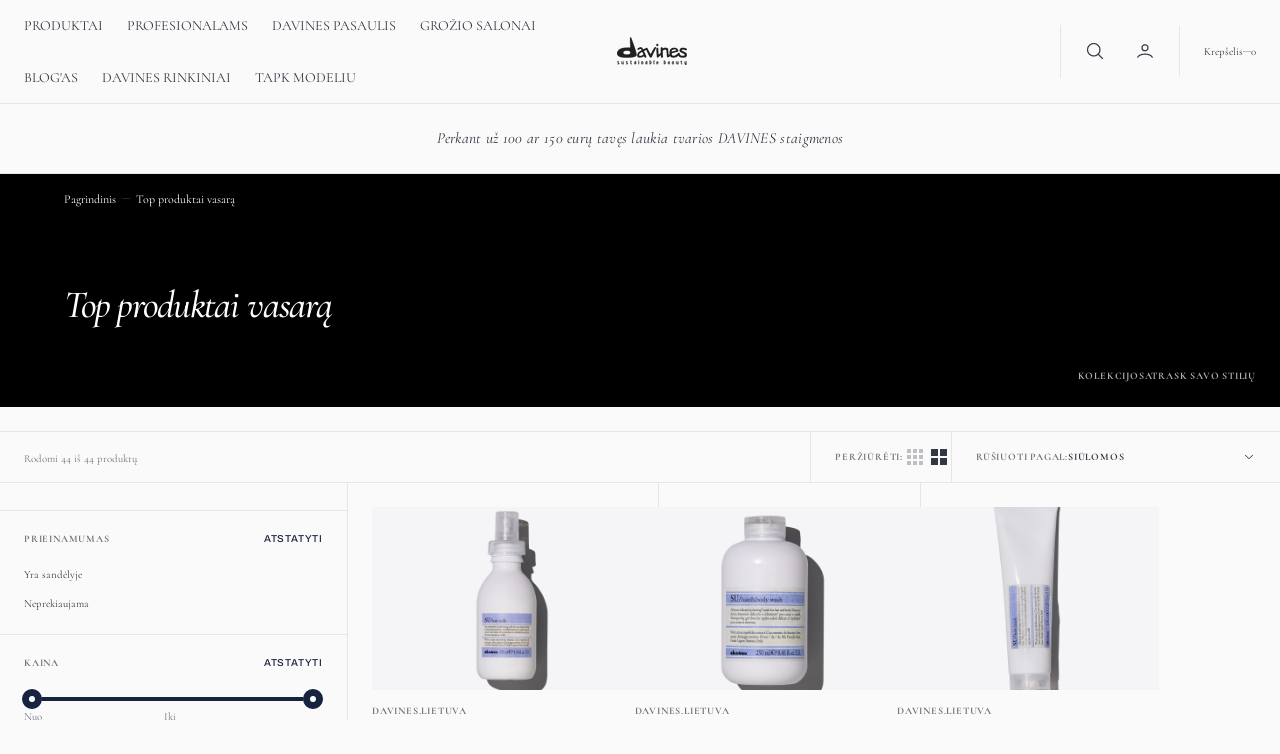

--- FILE ---
content_type: text/html; charset=utf-8
request_url: https://www.davines.lt/collections/top-produktai-vasara
body_size: 44516
content:
<!doctype html>
<html
	class="no-js"
	data-scheme="light"
	lang="lt-LT"
	dir="ltr"
>
	<head>
		<!-- Google Tag Manager -->
<script>(function(w,d,s,l,i){w[l]=w[l]||[];w[l].push({'gtm.start':
new Date().getTime(),event:'gtm.js'});var f=d.getElementsByTagName(s)[0],
j=d.createElement(s),dl=l!='dataLayer'?'&l='+l:'';j.async=true;j.src=
'https://www.googletagmanager.com/gtm.js?id='+i+dl;f.parentNode.insertBefore(j,f);
})(window,document,'script','dataLayer','GTM-WST45ZSL');</script>
<!-- End Google Tag Manager -->
		<meta charset="utf-8">
		<meta http-equiv="X-UA-Compatible" content="IE=edge">
		<meta name="viewport" content="width=device-width,initial-scale=1">
		<meta name="theme-color" content="">
		<link rel="canonical" href="https://www.davines.lt/collections/top-produktai-vasara">
		<link rel="preconnect" href="https://cdn.shopify.com" crossorigin><link
				rel="icon"
				type="image/png"
				href="//www.davines.lt/cdn/shop/files/davines_logo_32x32.png?v=1706627485"
			><link rel="preconnect" href="https://fonts.shopifycdn.com" crossorigin><title>Top produktai vasarą</title>

		

		

<meta property="og:site_name" content="DAVINES LIETUVA">
<meta property="og:url" content="https://www.davines.lt/collections/top-produktai-vasara">
<meta property="og:title" content="Top produktai vasarą">
<meta property="og:type" content="product.group">
<meta property="og:description" content="Davines Lietuva Jums siūlo priemones plaukams ir kūnui kasdieniam ir profesionaliam naudojimui: šampūnai, kondicionieriai, plaukų kaukės, lakai, plaukų stilizavimo priemonės ir kt. Užsukite į mūsų elektroninę parduotuvę!"><meta name="twitter:card" content="summary_large_image">
<meta name="twitter:title" content="Top produktai vasarą">
<meta name="twitter:description" content="Davines Lietuva Jums siūlo priemones plaukams ir kūnui kasdieniam ir profesionaliam naudojimui: šampūnai, kondicionieriai, plaukų kaukės, lakai, plaukų stilizavimo priemonės ir kt. Užsukite į mūsų elektroninę parduotuvę!">


		<script src="//www.davines.lt/cdn/shop/t/23/assets/constants.js?v=57430444635880596041768510231" defer="defer"></script>
		<script src="//www.davines.lt/cdn/shop/t/23/assets/pubsub.js?v=2921868252632587581768510231" defer="defer"></script>
		<script src="//www.davines.lt/cdn/shop/t/23/assets/global.js?v=108144428334616398561768510231" defer="defer"></script><script src="//www.davines.lt/cdn/shop/t/23/assets/quick-add.js?v=41699722524568609461768510231" defer="defer"></script>
			<script src="//www.davines.lt/cdn/shop/t/23/assets/product-form.js?v=102495761108940121331768510231" defer="defer"></script>
		

		<script>window.performance && window.performance.mark && window.performance.mark('shopify.content_for_header.start');</script><meta name="facebook-domain-verification" content="gr3gbwssx9g6o2zn6lb362osf75eu3">
<meta name="facebook-domain-verification" content="hal3n0uusbive9rto54vkok23pxudg">
<meta name="google-site-verification" content="Ulg-tF1o9ev-11zB7fJQn2LyauXRfZ8UrWXRRUlwgzY">
<meta id="shopify-digital-wallet" name="shopify-digital-wallet" content="/33647722628/digital_wallets/dialog">
<link rel="alternate" type="application/atom+xml" title="Feed" href="/collections/top-produktai-vasara.atom" />
<link rel="next" href="/collections/top-produktai-vasara?page=2">
<link rel="alternate" type="application/json+oembed" href="https://www.davines.lt/collections/top-produktai-vasara.oembed">
<script async="async" src="/checkouts/internal/preloads.js?locale=lt-LT"></script>
<script id="shopify-features" type="application/json">{"accessToken":"37a936664dbc15548c5ac061ffd66062","betas":["rich-media-storefront-analytics"],"domain":"www.davines.lt","predictiveSearch":true,"shopId":33647722628,"locale":"lt"}</script>
<script>var Shopify = Shopify || {};
Shopify.shop = "davines-lietuva.myshopify.com";
Shopify.locale = "lt-LT";
Shopify.currency = {"active":"EUR","rate":"1.0"};
Shopify.country = "LT";
Shopify.theme = {"name":"Copy of Selfcare","id":190946967898,"schema_name":"Nordic","schema_version":"1.2.5","theme_store_id":2801,"role":"main"};
Shopify.theme.handle = "null";
Shopify.theme.style = {"id":null,"handle":null};
Shopify.cdnHost = "www.davines.lt/cdn";
Shopify.routes = Shopify.routes || {};
Shopify.routes.root = "/";</script>
<script type="module">!function(o){(o.Shopify=o.Shopify||{}).modules=!0}(window);</script>
<script>!function(o){function n(){var o=[];function n(){o.push(Array.prototype.slice.apply(arguments))}return n.q=o,n}var t=o.Shopify=o.Shopify||{};t.loadFeatures=n(),t.autoloadFeatures=n()}(window);</script>
<script id="shop-js-analytics" type="application/json">{"pageType":"collection"}</script>
<script defer="defer" async type="module" src="//www.davines.lt/cdn/shopifycloud/shop-js/modules/v2/client.init-shop-cart-sync_CxaNaic0.lt-LT.esm.js"></script>
<script defer="defer" async type="module" src="//www.davines.lt/cdn/shopifycloud/shop-js/modules/v2/chunk.common_CsmmNtoe.esm.js"></script>
<script type="module">
  await import("//www.davines.lt/cdn/shopifycloud/shop-js/modules/v2/client.init-shop-cart-sync_CxaNaic0.lt-LT.esm.js");
await import("//www.davines.lt/cdn/shopifycloud/shop-js/modules/v2/chunk.common_CsmmNtoe.esm.js");

  window.Shopify.SignInWithShop?.initShopCartSync?.({"fedCMEnabled":true,"windoidEnabled":true});

</script>
<script>(function() {
  var isLoaded = false;
  function asyncLoad() {
    if (isLoaded) return;
    isLoaded = true;
    var urls = ["https:\/\/chimpstatic.com\/mcjs-connected\/js\/users\/4d282a33c1e231ce41a0a4f1b\/da0ca57f16b2deeb7ca6a0263.js?shop=davines-lietuva.myshopify.com","https:\/\/www.magisto.com\/media\/shopify\/magisto.js?shop=davines-lietuva.myshopify.com","\/\/www.powr.io\/powr.js?powr-token=davines-lietuva.myshopify.com\u0026external-type=shopify\u0026shop=davines-lietuva.myshopify.com","https:\/\/cdn.recovermycart.com\/scripts\/keepcart\/CartJS.min.js?shop=davines-lietuva.myshopify.com\u0026shop=davines-lietuva.myshopify.com","https:\/\/gdprcdn.b-cdn.net\/js\/gdpr_cookie_consent.min.js?shop=davines-lietuva.myshopify.com","https:\/\/storage.nfcube.com\/instafeed-8df2131b2e3b62f3e1a7e3020f3e57cf.js?shop=davines-lietuva.myshopify.com","https:\/\/cdn.roseperl.com\/storelocator-prod\/stockist-form\/davines-lietuva-1750219581.js?shop=davines-lietuva.myshopify.com","https:\/\/cdn.roseperl.com\/storelocator-prod\/setting\/davines-lietuva-1768516268.js?shop=davines-lietuva.myshopify.com","https:\/\/cdn.roseperl.com\/storelocator-prod\/wtb\/davines-lietuva-1768516269.js?shop=davines-lietuva.myshopify.com"];
    for (var i = 0; i < urls.length; i++) {
      var s = document.createElement('script');
      s.type = 'text/javascript';
      s.async = true;
      s.src = urls[i];
      var x = document.getElementsByTagName('script')[0];
      x.parentNode.insertBefore(s, x);
    }
  };
  if(window.attachEvent) {
    window.attachEvent('onload', asyncLoad);
  } else {
    window.addEventListener('load', asyncLoad, false);
  }
})();</script>
<script id="__st">var __st={"a":33647722628,"offset":7200,"reqid":"e2448cbc-d317-4130-bee0-7a4a2181df42-1769028019","pageurl":"www.davines.lt\/collections\/top-produktai-vasara","u":"994ba7de863d","p":"collection","rtyp":"collection","rid":603559592282};</script>
<script>window.ShopifyPaypalV4VisibilityTracking = true;</script>
<script id="captcha-bootstrap">!function(){'use strict';const t='contact',e='account',n='new_comment',o=[[t,t],['blogs',n],['comments',n],[t,'customer']],c=[[e,'customer_login'],[e,'guest_login'],[e,'recover_customer_password'],[e,'create_customer']],r=t=>t.map((([t,e])=>`form[action*='/${t}']:not([data-nocaptcha='true']) input[name='form_type'][value='${e}']`)).join(','),a=t=>()=>t?[...document.querySelectorAll(t)].map((t=>t.form)):[];function s(){const t=[...o],e=r(t);return a(e)}const i='password',u='form_key',d=['recaptcha-v3-token','g-recaptcha-response','h-captcha-response',i],f=()=>{try{return window.sessionStorage}catch{return}},m='__shopify_v',_=t=>t.elements[u];function p(t,e,n=!1){try{const o=window.sessionStorage,c=JSON.parse(o.getItem(e)),{data:r}=function(t){const{data:e,action:n}=t;return t[m]||n?{data:e,action:n}:{data:t,action:n}}(c);for(const[e,n]of Object.entries(r))t.elements[e]&&(t.elements[e].value=n);n&&o.removeItem(e)}catch(o){console.error('form repopulation failed',{error:o})}}const l='form_type',E='cptcha';function T(t){t.dataset[E]=!0}const w=window,h=w.document,L='Shopify',v='ce_forms',y='captcha';let A=!1;((t,e)=>{const n=(g='f06e6c50-85a8-45c8-87d0-21a2b65856fe',I='https://cdn.shopify.com/shopifycloud/storefront-forms-hcaptcha/ce_storefront_forms_captcha_hcaptcha.v1.5.2.iife.js',D={infoText:'Saugo „hCaptcha“',privacyText:'Privatumas',termsText:'Sąlygos'},(t,e,n)=>{const o=w[L][v],c=o.bindForm;if(c)return c(t,g,e,D).then(n);var r;o.q.push([[t,g,e,D],n]),r=I,A||(h.body.append(Object.assign(h.createElement('script'),{id:'captcha-provider',async:!0,src:r})),A=!0)});var g,I,D;w[L]=w[L]||{},w[L][v]=w[L][v]||{},w[L][v].q=[],w[L][y]=w[L][y]||{},w[L][y].protect=function(t,e){n(t,void 0,e),T(t)},Object.freeze(w[L][y]),function(t,e,n,w,h,L){const[v,y,A,g]=function(t,e,n){const i=e?o:[],u=t?c:[],d=[...i,...u],f=r(d),m=r(i),_=r(d.filter((([t,e])=>n.includes(e))));return[a(f),a(m),a(_),s()]}(w,h,L),I=t=>{const e=t.target;return e instanceof HTMLFormElement?e:e&&e.form},D=t=>v().includes(t);t.addEventListener('submit',(t=>{const e=I(t);if(!e)return;const n=D(e)&&!e.dataset.hcaptchaBound&&!e.dataset.recaptchaBound,o=_(e),c=g().includes(e)&&(!o||!o.value);(n||c)&&t.preventDefault(),c&&!n&&(function(t){try{if(!f())return;!function(t){const e=f();if(!e)return;const n=_(t);if(!n)return;const o=n.value;o&&e.removeItem(o)}(t);const e=Array.from(Array(32),(()=>Math.random().toString(36)[2])).join('');!function(t,e){_(t)||t.append(Object.assign(document.createElement('input'),{type:'hidden',name:u})),t.elements[u].value=e}(t,e),function(t,e){const n=f();if(!n)return;const o=[...t.querySelectorAll(`input[type='${i}']`)].map((({name:t})=>t)),c=[...d,...o],r={};for(const[a,s]of new FormData(t).entries())c.includes(a)||(r[a]=s);n.setItem(e,JSON.stringify({[m]:1,action:t.action,data:r}))}(t,e)}catch(e){console.error('failed to persist form',e)}}(e),e.submit())}));const S=(t,e)=>{t&&!t.dataset[E]&&(n(t,e.some((e=>e===t))),T(t))};for(const o of['focusin','change'])t.addEventListener(o,(t=>{const e=I(t);D(e)&&S(e,y())}));const B=e.get('form_key'),M=e.get(l),P=B&&M;t.addEventListener('DOMContentLoaded',(()=>{const t=y();if(P)for(const e of t)e.elements[l].value===M&&p(e,B);[...new Set([...A(),...v().filter((t=>'true'===t.dataset.shopifyCaptcha))])].forEach((e=>S(e,t)))}))}(h,new URLSearchParams(w.location.search),n,t,e,['guest_login'])})(!0,!0)}();</script>
<script integrity="sha256-4kQ18oKyAcykRKYeNunJcIwy7WH5gtpwJnB7kiuLZ1E=" data-source-attribution="shopify.loadfeatures" defer="defer" src="//www.davines.lt/cdn/shopifycloud/storefront/assets/storefront/load_feature-a0a9edcb.js" crossorigin="anonymous"></script>
<script data-source-attribution="shopify.dynamic_checkout.dynamic.init">var Shopify=Shopify||{};Shopify.PaymentButton=Shopify.PaymentButton||{isStorefrontPortableWallets:!0,init:function(){window.Shopify.PaymentButton.init=function(){};var t=document.createElement("script");t.src="https://www.davines.lt/cdn/shopifycloud/portable-wallets/latest/portable-wallets.lt.js",t.type="module",document.head.appendChild(t)}};
</script>
<script data-source-attribution="shopify.dynamic_checkout.buyer_consent">
  function portableWalletsHideBuyerConsent(e){var t=document.getElementById("shopify-buyer-consent"),n=document.getElementById("shopify-subscription-policy-button");t&&n&&(t.classList.add("hidden"),t.setAttribute("aria-hidden","true"),n.removeEventListener("click",e))}function portableWalletsShowBuyerConsent(e){var t=document.getElementById("shopify-buyer-consent"),n=document.getElementById("shopify-subscription-policy-button");t&&n&&(t.classList.remove("hidden"),t.removeAttribute("aria-hidden"),n.addEventListener("click",e))}window.Shopify?.PaymentButton&&(window.Shopify.PaymentButton.hideBuyerConsent=portableWalletsHideBuyerConsent,window.Shopify.PaymentButton.showBuyerConsent=portableWalletsShowBuyerConsent);
</script>
<script data-source-attribution="shopify.dynamic_checkout.cart.bootstrap">document.addEventListener("DOMContentLoaded",(function(){function t(){return document.querySelector("shopify-accelerated-checkout-cart, shopify-accelerated-checkout")}if(t())Shopify.PaymentButton.init();else{new MutationObserver((function(e,n){t()&&(Shopify.PaymentButton.init(),n.disconnect())})).observe(document.body,{childList:!0,subtree:!0})}}));
</script>
<script id="sections-script" data-sections="header,footer" defer="defer" src="//www.davines.lt/cdn/shop/t/23/compiled_assets/scripts.js?v=2714"></script>
<script>window.performance && window.performance.mark && window.performance.mark('shopify.content_for_header.end');</script>
		
		

<style data-shopify>
	@font-face {
  font-family: Cormorant;
  font-weight: 400;
  font-style: normal;
  font-display: swap;
  src: url("//www.davines.lt/cdn/fonts/cormorant/cormorant_n4.bd66e8e0031690b46374315bd1c15a17a8dcd450.woff2") format("woff2"),
       url("//www.davines.lt/cdn/fonts/cormorant/cormorant_n4.e5604516683cb4cc166c001f2ff5f387255e3b45.woff") format("woff");
}

	@font-face {
  font-family: Cormorant;
  font-weight: 500;
  font-style: italic;
  font-display: swap;
  src: url("//www.davines.lt/cdn/fonts/cormorant/cormorant_i5.5f44803b5f0edb410d154f596e709a324a72bde3.woff2") format("woff2"),
       url("//www.davines.lt/cdn/fonts/cormorant/cormorant_i5.a529d8c487f1e4d284473cc4a5502e52c8de247f.woff") format("woff");
}

	@font-face {
  font-family: Archivo;
  font-weight: 500;
  font-style: normal;
  font-display: swap;
  src: url("//www.davines.lt/cdn/fonts/archivo/archivo_n5.272841b6d6b831864f7fecfa55541752bb399511.woff2") format("woff2"),
       url("//www.davines.lt/cdn/fonts/archivo/archivo_n5.27fb58a71a175084eb68e15500549a69fe15738e.woff") format("woff");
}

	@font-face {
  font-family: Cormorant;
  font-weight: 500;
  font-style: normal;
  font-display: swap;
  src: url("//www.davines.lt/cdn/fonts/cormorant/cormorant_n5.897f6a30ce53863d490505c0132c13f3a2107ba7.woff2") format("woff2"),
       url("//www.davines.lt/cdn/fonts/cormorant/cormorant_n5.2886c5c58d0eba0663ec9f724d5eb310c99287bf.woff") format("woff");
}

	@font-face {
  font-family: Cormorant;
  font-weight: 700;
  font-style: normal;
  font-display: swap;
  src: url("//www.davines.lt/cdn/fonts/cormorant/cormorant_n7.c51184f59f7d2caf4999bcef8df2fc4fc4444aec.woff2") format("woff2"),
       url("//www.davines.lt/cdn/fonts/cormorant/cormorant_n7.c9ca63ec9e4d37ba28b9518c6b06672c0f43cd49.woff") format("woff");
}

	@font-face {
  font-family: Cormorant;
  font-weight: 700;
  font-style: normal;
  font-display: swap;
  src: url("//www.davines.lt/cdn/fonts/cormorant/cormorant_n7.c51184f59f7d2caf4999bcef8df2fc4fc4444aec.woff2") format("woff2"),
       url("//www.davines.lt/cdn/fonts/cormorant/cormorant_n7.c9ca63ec9e4d37ba28b9518c6b06672c0f43cd49.woff") format("woff");
}

	@font-face {
  font-family: Cormorant;
  font-weight: 500;
  font-style: normal;
  font-display: swap;
  src: url("//www.davines.lt/cdn/fonts/cormorant/cormorant_n5.897f6a30ce53863d490505c0132c13f3a2107ba7.woff2") format("woff2"),
       url("//www.davines.lt/cdn/fonts/cormorant/cormorant_n5.2886c5c58d0eba0663ec9f724d5eb310c99287bf.woff") format("woff");
}

	@font-face {
  font-family: Cormorant;
  font-weight: 400;
  font-style: normal;
  font-display: swap;
  src: url("//www.davines.lt/cdn/fonts/cormorant/cormorant_n4.bd66e8e0031690b46374315bd1c15a17a8dcd450.woff2") format("woff2"),
       url("//www.davines.lt/cdn/fonts/cormorant/cormorant_n4.e5604516683cb4cc166c001f2ff5f387255e3b45.woff") format("woff");
}

	@font-face {
  font-family: Cormorant;
  font-weight: 700;
  font-style: normal;
  font-display: swap;
  src: url("//www.davines.lt/cdn/fonts/cormorant/cormorant_n7.c51184f59f7d2caf4999bcef8df2fc4fc4444aec.woff2") format("woff2"),
       url("//www.davines.lt/cdn/fonts/cormorant/cormorant_n7.c9ca63ec9e4d37ba28b9518c6b06672c0f43cd49.woff") format("woff");
}

	
	
	@font-face {
  font-family: Cormorant;
  font-weight: 300;
  font-style: normal;
  font-display: swap;
  src: url("//www.davines.lt/cdn/fonts/cormorant/cormorant_n3.0b17a542c8aa1ebff75081c7c3a854475090bf40.woff2") format("woff2"),
       url("//www.davines.lt/cdn/fonts/cormorant/cormorant_n3.c357ee519b5baa7a2389366dbc1017e7bfccb716.woff") format("woff");
}

	@font-face {
  font-family: Cormorant;
  font-weight: 400;
  font-style: normal;
  font-display: swap;
  src: url("//www.davines.lt/cdn/fonts/cormorant/cormorant_n4.bd66e8e0031690b46374315bd1c15a17a8dcd450.woff2") format("woff2"),
       url("//www.davines.lt/cdn/fonts/cormorant/cormorant_n4.e5604516683cb4cc166c001f2ff5f387255e3b45.woff") format("woff");
}

	@font-face {
  font-family: Cormorant;
  font-weight: 500;
  font-style: normal;
  font-display: swap;
  src: url("//www.davines.lt/cdn/fonts/cormorant/cormorant_n5.897f6a30ce53863d490505c0132c13f3a2107ba7.woff2") format("woff2"),
       url("//www.davines.lt/cdn/fonts/cormorant/cormorant_n5.2886c5c58d0eba0663ec9f724d5eb310c99287bf.woff") format("woff");
}

	@font-face {
  font-family: Cormorant;
  font-weight: 700;
  font-style: normal;
  font-display: swap;
  src: url("//www.davines.lt/cdn/fonts/cormorant/cormorant_n7.c51184f59f7d2caf4999bcef8df2fc4fc4444aec.woff2") format("woff2"),
       url("//www.davines.lt/cdn/fonts/cormorant/cormorant_n7.c9ca63ec9e4d37ba28b9518c6b06672c0f43cd49.woff") format("woff");
}

	@font-face {
  font-family: Cormorant;
  font-weight: 700;
  font-style: italic;
  font-display: swap;
  src: url("//www.davines.lt/cdn/fonts/cormorant/cormorant_i7.fa6e55789218717259c80e332e32b03d0c0e36e1.woff2") format("woff2"),
       url("//www.davines.lt/cdn/fonts/cormorant/cormorant_i7.b5766b6262212587af58cec3328f4ffbc7c29531.woff") format("woff");
}

	@font-face {
  font-family: Cormorant;
  font-weight: 400;
  font-style: italic;
  font-display: swap;
  src: url("//www.davines.lt/cdn/fonts/cormorant/cormorant_i4.0b95f138bb9694e184a2ebaf079dd59cf448e2d3.woff2") format("woff2"),
       url("//www.davines.lt/cdn/fonts/cormorant/cormorant_i4.75684eb0a368d69688996f5f8e72c62747e6c249.woff") format("woff");
}

	@font-face {
  font-family: Cormorant;
  font-weight: 500;
  font-style: italic;
  font-display: swap;
  src: url("//www.davines.lt/cdn/fonts/cormorant/cormorant_i5.5f44803b5f0edb410d154f596e709a324a72bde3.woff2") format("woff2"),
       url("//www.davines.lt/cdn/fonts/cormorant/cormorant_i5.a529d8c487f1e4d284473cc4a5502e52c8de247f.woff") format("woff");
}

	@font-face {
  font-family: Cormorant;
  font-weight: 700;
  font-style: italic;
  font-display: swap;
  src: url("//www.davines.lt/cdn/fonts/cormorant/cormorant_i7.fa6e55789218717259c80e332e32b03d0c0e36e1.woff2") format("woff2"),
       url("//www.davines.lt/cdn/fonts/cormorant/cormorant_i7.b5766b6262212587af58cec3328f4ffbc7c29531.woff") format("woff");
}


	
		:root,
		[data-scheme=light] .color-background-1 {
			--color-background: 250,250,250;
--color-background-secondary: 243,243,244;

	--gradient-background: #fafafa;

--color-foreground: 49, 56, 66;
--color-foreground-secondary: 111, 116, 123;
--color-foreground-title: 49, 56, 66;
--menu-shadow-color: var(--color-foreground);
--color-button-text: 255, 255, 255;
--color-button-text-hover: 255, 255, 255;
--color-button: 24, 35, 63;
--color-button-hover: 59, 68, 91;

--color-button-secondary: 232, 233, 235;
--color-button-secondary-hover: 239, 240, 241;
--color-button-secondary-text: 24, 35, 63;
--color-button-secondary-text-hover: 24, 35, 63;

--color-button-tertiary-text: 24, 35, 63;
--color-button-tertiary-text-hover: 59, 68, 91;



--color-overlay: 0, 0, 0;
--color-border-input: 243, 243, 244;
--color-border-input-hover: 240, 240, 242;
--color-background-input: 243, 243, 244;
--color-background-input-hover: 240, 240, 242;
--color-border: 231, 230, 229;
--color-accent: 24, 35, 63;

--color-badge-text: 255, 255, 255;
--color-badge-background: 24, 35, 63;
--color-blog-slider-heading-hover : var(--color-button-hover);

--color-badge-sale-background: 24, 35, 63;
--color-badge-sale-text: 255, 255, 255;
--color-badge-soldout-background: 6, 6, 6;
--color-badge-soldout-text: 204, 204, 204;
--color-badge-custom-background: 253, 253, 253;
--color-badge-custom-text: 6, 6, 6;
		}
		@media (prefers-color-scheme: light) {
			:root,
			[data-scheme=auto] .color-background-1 {
				--color-background: 250,250,250;
--color-background-secondary: 243,243,244;

	--gradient-background: #fafafa;

--color-foreground: 49, 56, 66;
--color-foreground-secondary: 111, 116, 123;
--color-foreground-title: 49, 56, 66;
--menu-shadow-color: var(--color-foreground);
--color-button-text: 255, 255, 255;
--color-button-text-hover: 255, 255, 255;
--color-button: 24, 35, 63;
--color-button-hover: 59, 68, 91;

--color-button-secondary: 232, 233, 235;
--color-button-secondary-hover: 239, 240, 241;
--color-button-secondary-text: 24, 35, 63;
--color-button-secondary-text-hover: 24, 35, 63;

--color-button-tertiary-text: 24, 35, 63;
--color-button-tertiary-text-hover: 59, 68, 91;



--color-overlay: 0, 0, 0;
--color-border-input: 243, 243, 244;
--color-border-input-hover: 240, 240, 242;
--color-background-input: 243, 243, 244;
--color-background-input-hover: 240, 240, 242;
--color-border: 231, 230, 229;
--color-accent: 24, 35, 63;

--color-badge-text: 255, 255, 255;
--color-badge-background: 24, 35, 63;
--color-blog-slider-heading-hover : var(--color-button-hover);

--color-badge-sale-background: 24, 35, 63;
--color-badge-sale-text: 255, 255, 255;
--color-badge-soldout-background: 6, 6, 6;
--color-badge-soldout-text: 204, 204, 204;
--color-badge-custom-background: 253, 253, 253;
--color-badge-custom-text: 6, 6, 6;
			}
		}
		[data-scheme=dark],
			.color-inverse,
		[data-scheme=dark] .color-background-1 {
			
	--color-background: 30, 30, 30;
	--color-background-secondary: 16, 16, 16;
	--color-border-input: 44, 44, 44;
	--color-border-input-hover: 48, 48, 48;
	--color-background-input: 44, 44, 44;
	--color-background-input-hover: 48, 48, 48;


	--gradient-background: rgb(var(--color-background));

--color-blog-slider-heading-hover: 203, 211, 218;
--color-overlay: 31, 31, 31;
--color-foreground: 255, 255, 255;
--color-foreground-secondary: 255, 255, 255;
--color-foreground-title: 255, 255, 255;
--color-border: 53, 53, 53;
--color-link: 229, 229, 229;
--alpha-link: 0.5;
--color-button: 10, 10, 10;
--color-button-hover: 15, 15, 15;
--color-button-text: 255, 255, 255;
--color-button-text-hover: 255, 255, 255;
--color-button-secondary: 60, 60, 60;
--color-button-secondary-hover: 65, 65, 65;
--color-button-secondary-text: 255, 255, 255;
--color-button-secondary-text-hover: 255, 255, 255;
--color-button-tertiary: 15, 15, 15;
--color-button-tertiary-hover: 20, 20, 20;
--color-button-tertiary-text: 255, 255, 255;
--color-button-tertiary-text-hover: 255, 255, 255;
--alpha-button-background: 1;
--alpha-button-border: 1;
--color-social: 255, 255, 255;
--color-placeholder-input: 255, 255, 255;
--color-card-price-new: 229, 229, 229;
--color-card-price-old: 169, 169, 169;
--color-error-background: 0, 0, 0;
--color-title-text: 255, 255, 255;
--color-accent : 180, 180, 180;
--menu-shadow-color: 0,0,0;
--menu-shadow-alpha: 0.3;
--swiper-navigation-color: rgb(var(--color-foreground));
--swiper-pagination-color : rgb(var(--color-foreground));
		}
		@media (prefers-color-scheme: dark) {
			[data-scheme=auto],
			[data-scheme=auto] .color-background-1 {
				
	--color-background: 30, 30, 30;
	--color-background-secondary: 16, 16, 16;
	--color-border-input: 44, 44, 44;
	--color-border-input-hover: 48, 48, 48;
	--color-background-input: 44, 44, 44;
	--color-background-input-hover: 48, 48, 48;


	--gradient-background: rgb(var(--color-background));

--color-blog-slider-heading-hover: 203, 211, 218;
--color-overlay: 31, 31, 31;
--color-foreground: 255, 255, 255;
--color-foreground-secondary: 255, 255, 255;
--color-foreground-title: 255, 255, 255;
--color-border: 53, 53, 53;
--color-link: 229, 229, 229;
--alpha-link: 0.5;
--color-button: 10, 10, 10;
--color-button-hover: 15, 15, 15;
--color-button-text: 255, 255, 255;
--color-button-text-hover: 255, 255, 255;
--color-button-secondary: 60, 60, 60;
--color-button-secondary-hover: 65, 65, 65;
--color-button-secondary-text: 255, 255, 255;
--color-button-secondary-text-hover: 255, 255, 255;
--color-button-tertiary: 15, 15, 15;
--color-button-tertiary-hover: 20, 20, 20;
--color-button-tertiary-text: 255, 255, 255;
--color-button-tertiary-text-hover: 255, 255, 255;
--alpha-button-background: 1;
--alpha-button-border: 1;
--color-social: 255, 255, 255;
--color-placeholder-input: 255, 255, 255;
--color-card-price-new: 229, 229, 229;
--color-card-price-old: 169, 169, 169;
--color-error-background: 0, 0, 0;
--color-title-text: 255, 255, 255;
--color-accent : 180, 180, 180;
--menu-shadow-color: 0,0,0;
--menu-shadow-alpha: 0.3;
--swiper-navigation-color: rgb(var(--color-foreground));
--swiper-pagination-color : rgb(var(--color-foreground));
			}
		}

	
		
		[data-scheme=light] .color-background-2 {
			--color-background: 0,0,0;
--color-background-secondary: 0,0,0;

	--gradient-background: #000000;

--color-foreground: 255, 255, 255;
--color-foreground-secondary: 255, 255, 255;
--color-foreground-title: 255, 255, 255;
--menu-shadow-color: var(--color-foreground);
--color-button-text: 255, 255, 255;
--color-button-text-hover: 255, 255, 255;
--color-button: 24, 35, 63;
--color-button-hover: 59, 68, 91;

--color-button-secondary: 232, 233, 235;
--color-button-secondary-hover: 255, 255, 255;
--color-button-secondary-text: 24, 35, 63;
--color-button-secondary-text-hover: 24, 35, 63;

--color-button-tertiary-text: 255, 255, 255;
--color-button-tertiary-text-hover: 244, 244, 244;



--color-overlay: 0, 0, 0;
--color-border-input: 255, 255, 255;
--color-border-input-hover: 255, 255, 255;
--color-background-input: 255, 255, 255;
--color-background-input-hover: 251, 251, 251;
--color-border: 231, 230, 229;
--color-accent: 17, 50, 75;

--color-badge-text: 14, 40, 60;
--color-badge-background: 242, 244, 244;
--color-blog-slider-heading-hover : var(--color-button-hover);

--color-badge-sale-background: 24, 35, 63;
--color-badge-sale-text: 255, 255, 255;
--color-badge-soldout-background: 6, 6, 6;
--color-badge-soldout-text: 204, 204, 204;
--color-badge-custom-background: 253, 253, 253;
--color-badge-custom-text: 6, 6, 6;
		}
		@media (prefers-color-scheme: light) {
			
			[data-scheme=auto] .color-background-2 {
				--color-background: 0,0,0;
--color-background-secondary: 0,0,0;

	--gradient-background: #000000;

--color-foreground: 255, 255, 255;
--color-foreground-secondary: 255, 255, 255;
--color-foreground-title: 255, 255, 255;
--menu-shadow-color: var(--color-foreground);
--color-button-text: 255, 255, 255;
--color-button-text-hover: 255, 255, 255;
--color-button: 24, 35, 63;
--color-button-hover: 59, 68, 91;

--color-button-secondary: 232, 233, 235;
--color-button-secondary-hover: 255, 255, 255;
--color-button-secondary-text: 24, 35, 63;
--color-button-secondary-text-hover: 24, 35, 63;

--color-button-tertiary-text: 255, 255, 255;
--color-button-tertiary-text-hover: 244, 244, 244;



--color-overlay: 0, 0, 0;
--color-border-input: 255, 255, 255;
--color-border-input-hover: 255, 255, 255;
--color-background-input: 255, 255, 255;
--color-background-input-hover: 251, 251, 251;
--color-border: 231, 230, 229;
--color-accent: 17, 50, 75;

--color-badge-text: 14, 40, 60;
--color-badge-background: 242, 244, 244;
--color-blog-slider-heading-hover : var(--color-button-hover);

--color-badge-sale-background: 24, 35, 63;
--color-badge-sale-text: 255, 255, 255;
--color-badge-soldout-background: 6, 6, 6;
--color-badge-soldout-text: 204, 204, 204;
--color-badge-custom-background: 253, 253, 253;
--color-badge-custom-text: 6, 6, 6;
			}
		}
		
		[data-scheme=dark] .color-background-2 {
			
--color-background: 44, 44, 44;
--color-background-secondary: 31, 31, 31;
--color-border-input: 35, 35, 35;
--color-border-input-hover: 37, 37, 37;
--color-background-input: 35, 35, 35;
--color-background-input-hover:  37, 37, 37;


	--gradient-background: rgb(var(--color-background));

--color-blog-slider-heading-hover: 203, 211, 218;
--color-overlay: 31, 31, 31;
--color-foreground: 255, 255, 255;
--color-foreground-secondary: 255, 255, 255;
--color-foreground-title: 255, 255, 255;
--color-border: 53, 53, 53;
--color-link: 229, 229, 229;
--alpha-link: 0.5;
--color-button: 10, 10, 10;
--color-button-hover: 15, 15, 15;
--color-button-text: 255, 255, 255;
--color-button-text-hover: 255, 255, 255;
--color-button-secondary: 60, 60, 60;
--color-button-secondary-hover: 65, 65, 65;
--color-button-secondary-text: 255, 255, 255;
--color-button-secondary-text-hover: 255, 255, 255;
--color-button-tertiary: 15, 15, 15;
--color-button-tertiary-hover: 20, 20, 20;
--color-button-tertiary-text: 255, 255, 255;
--color-button-tertiary-text-hover: 255, 255, 255;
--alpha-button-background: 1;
--alpha-button-border: 1;
--color-social: 255, 255, 255;
--color-placeholder-input: 255, 255, 255;
--color-card-price-new: 229, 229, 229;
--color-card-price-old: 169, 169, 169;
--color-error-background: 0, 0, 0;
--color-title-text: 255, 255, 255;
--color-accent : 180, 180, 180;
--menu-shadow-color: 0,0,0;
--menu-shadow-alpha: 0.3;
--swiper-navigation-color: rgb(var(--color-foreground));
--swiper-pagination-color : rgb(var(--color-foreground));
		}
		@media (prefers-color-scheme: dark) {
			
			[data-scheme=auto] .color-background-2 {
				
--color-background: 44, 44, 44;
--color-background-secondary: 31, 31, 31;
--color-border-input: 35, 35, 35;
--color-border-input-hover: 37, 37, 37;
--color-background-input: 35, 35, 35;
--color-background-input-hover:  37, 37, 37;


	--gradient-background: rgb(var(--color-background));

--color-blog-slider-heading-hover: 203, 211, 218;
--color-overlay: 31, 31, 31;
--color-foreground: 255, 255, 255;
--color-foreground-secondary: 255, 255, 255;
--color-foreground-title: 255, 255, 255;
--color-border: 53, 53, 53;
--color-link: 229, 229, 229;
--alpha-link: 0.5;
--color-button: 10, 10, 10;
--color-button-hover: 15, 15, 15;
--color-button-text: 255, 255, 255;
--color-button-text-hover: 255, 255, 255;
--color-button-secondary: 60, 60, 60;
--color-button-secondary-hover: 65, 65, 65;
--color-button-secondary-text: 255, 255, 255;
--color-button-secondary-text-hover: 255, 255, 255;
--color-button-tertiary: 15, 15, 15;
--color-button-tertiary-hover: 20, 20, 20;
--color-button-tertiary-text: 255, 255, 255;
--color-button-tertiary-text-hover: 255, 255, 255;
--alpha-button-background: 1;
--alpha-button-border: 1;
--color-social: 255, 255, 255;
--color-placeholder-input: 255, 255, 255;
--color-card-price-new: 229, 229, 229;
--color-card-price-old: 169, 169, 169;
--color-error-background: 0, 0, 0;
--color-title-text: 255, 255, 255;
--color-accent : 180, 180, 180;
--menu-shadow-color: 0,0,0;
--menu-shadow-alpha: 0.3;
--swiper-navigation-color: rgb(var(--color-foreground));
--swiper-pagination-color : rgb(var(--color-foreground));
			}
		}

	
		
		[data-scheme=light] .color-background-3 {
			--color-background: 0,0,0;
--color-background-secondary: 0,0,0;

	--gradient-background: #000000;

--color-foreground: 255, 255, 255;
--color-foreground-secondary: 255, 255, 255;
--color-foreground-title: 255, 255, 255;
--menu-shadow-color: var(--color-foreground);
--color-button-text: 255, 255, 255;
--color-button-text-hover: 255, 255, 255;
--color-button: 24, 35, 63;
--color-button-hover: 59, 68, 91;

--color-button-secondary: 232, 233, 235;
--color-button-secondary-hover: 255, 255, 255;
--color-button-secondary-text: 24, 35, 63;
--color-button-secondary-text-hover: 24, 35, 63;

--color-button-tertiary-text: 255, 255, 255;
--color-button-tertiary-text-hover: 244, 244, 244;



--color-overlay: 0, 0, 0;
--color-border-input: 255, 255, 255;
--color-border-input-hover: 255, 255, 255;
--color-background-input: 255, 255, 255;
--color-background-input-hover: 251, 251, 251;
--color-border: 231, 230, 229;
--color-accent: 17, 50, 75;

--color-badge-text: 14, 40, 60;
--color-badge-background: 242, 244, 244;
--color-blog-slider-heading-hover : var(--color-button-hover);

--color-badge-sale-background: 24, 35, 63;
--color-badge-sale-text: 255, 255, 255;
--color-badge-soldout-background: 6, 6, 6;
--color-badge-soldout-text: 204, 204, 204;
--color-badge-custom-background: 253, 253, 253;
--color-badge-custom-text: 6, 6, 6;
		}
		@media (prefers-color-scheme: light) {
			
			[data-scheme=auto] .color-background-3 {
				--color-background: 0,0,0;
--color-background-secondary: 0,0,0;

	--gradient-background: #000000;

--color-foreground: 255, 255, 255;
--color-foreground-secondary: 255, 255, 255;
--color-foreground-title: 255, 255, 255;
--menu-shadow-color: var(--color-foreground);
--color-button-text: 255, 255, 255;
--color-button-text-hover: 255, 255, 255;
--color-button: 24, 35, 63;
--color-button-hover: 59, 68, 91;

--color-button-secondary: 232, 233, 235;
--color-button-secondary-hover: 255, 255, 255;
--color-button-secondary-text: 24, 35, 63;
--color-button-secondary-text-hover: 24, 35, 63;

--color-button-tertiary-text: 255, 255, 255;
--color-button-tertiary-text-hover: 244, 244, 244;



--color-overlay: 0, 0, 0;
--color-border-input: 255, 255, 255;
--color-border-input-hover: 255, 255, 255;
--color-background-input: 255, 255, 255;
--color-background-input-hover: 251, 251, 251;
--color-border: 231, 230, 229;
--color-accent: 17, 50, 75;

--color-badge-text: 14, 40, 60;
--color-badge-background: 242, 244, 244;
--color-blog-slider-heading-hover : var(--color-button-hover);

--color-badge-sale-background: 24, 35, 63;
--color-badge-sale-text: 255, 255, 255;
--color-badge-soldout-background: 6, 6, 6;
--color-badge-soldout-text: 204, 204, 204;
--color-badge-custom-background: 253, 253, 253;
--color-badge-custom-text: 6, 6, 6;
			}
		}
		
		[data-scheme=dark] .color-background-3 {
			
--color-background: 44, 44, 44;
--color-background-secondary: 31, 31, 31;
--color-border-input: 35, 35, 35;
--color-border-input-hover: 37, 37, 37;
--color-background-input: 35, 35, 35;
--color-background-input-hover:  37, 37, 37;


	--gradient-background: rgb(var(--color-background));

--color-blog-slider-heading-hover: 203, 211, 218;
--color-overlay: 31, 31, 31;
--color-foreground: 255, 255, 255;
--color-foreground-secondary: 255, 255, 255;
--color-foreground-title: 255, 255, 255;
--color-border: 53, 53, 53;
--color-link: 229, 229, 229;
--alpha-link: 0.5;
--color-button: 10, 10, 10;
--color-button-hover: 15, 15, 15;
--color-button-text: 255, 255, 255;
--color-button-text-hover: 255, 255, 255;
--color-button-secondary: 60, 60, 60;
--color-button-secondary-hover: 65, 65, 65;
--color-button-secondary-text: 255, 255, 255;
--color-button-secondary-text-hover: 255, 255, 255;
--color-button-tertiary: 15, 15, 15;
--color-button-tertiary-hover: 20, 20, 20;
--color-button-tertiary-text: 255, 255, 255;
--color-button-tertiary-text-hover: 255, 255, 255;
--alpha-button-background: 1;
--alpha-button-border: 1;
--color-social: 255, 255, 255;
--color-placeholder-input: 255, 255, 255;
--color-card-price-new: 229, 229, 229;
--color-card-price-old: 169, 169, 169;
--color-error-background: 0, 0, 0;
--color-title-text: 255, 255, 255;
--color-accent : 180, 180, 180;
--menu-shadow-color: 0,0,0;
--menu-shadow-alpha: 0.3;
--swiper-navigation-color: rgb(var(--color-foreground));
--swiper-pagination-color : rgb(var(--color-foreground));
		}
		@media (prefers-color-scheme: dark) {
			
			[data-scheme=auto] .color-background-3 {
				
--color-background: 44, 44, 44;
--color-background-secondary: 31, 31, 31;
--color-border-input: 35, 35, 35;
--color-border-input-hover: 37, 37, 37;
--color-background-input: 35, 35, 35;
--color-background-input-hover:  37, 37, 37;


	--gradient-background: rgb(var(--color-background));

--color-blog-slider-heading-hover: 203, 211, 218;
--color-overlay: 31, 31, 31;
--color-foreground: 255, 255, 255;
--color-foreground-secondary: 255, 255, 255;
--color-foreground-title: 255, 255, 255;
--color-border: 53, 53, 53;
--color-link: 229, 229, 229;
--alpha-link: 0.5;
--color-button: 10, 10, 10;
--color-button-hover: 15, 15, 15;
--color-button-text: 255, 255, 255;
--color-button-text-hover: 255, 255, 255;
--color-button-secondary: 60, 60, 60;
--color-button-secondary-hover: 65, 65, 65;
--color-button-secondary-text: 255, 255, 255;
--color-button-secondary-text-hover: 255, 255, 255;
--color-button-tertiary: 15, 15, 15;
--color-button-tertiary-hover: 20, 20, 20;
--color-button-tertiary-text: 255, 255, 255;
--color-button-tertiary-text-hover: 255, 255, 255;
--alpha-button-background: 1;
--alpha-button-border: 1;
--color-social: 255, 255, 255;
--color-placeholder-input: 255, 255, 255;
--color-card-price-new: 229, 229, 229;
--color-card-price-old: 169, 169, 169;
--color-error-background: 0, 0, 0;
--color-title-text: 255, 255, 255;
--color-accent : 180, 180, 180;
--menu-shadow-color: 0,0,0;
--menu-shadow-alpha: 0.3;
--swiper-navigation-color: rgb(var(--color-foreground));
--swiper-pagination-color : rgb(var(--color-foreground));
			}
		}

	

	body, .color-background-1, .color-background-2, .color-background-3 {
		color: rgba(var(--color-foreground));
		background-color: rgb(var(--color-background));
	}

	:root {
		--announcement-height: 0px;
		--header-height: 0px;
		--breadcrumbs-height: 0px;

		--spaced-section: 5rem;

		--font-body-family: Cormorant, serif;
		--font-body-style: normal;
		--font-body-weight: 400;

		--font-body-scale: 1.6;
		--font-body-scale-xs: 1.2;
		--font-body-scale-s: 1.4;
		--font-body-scale-l: 2.0;
		--font-body-letter-spacing: 0em;
		--font-body-line-height: 1.4;

		--font-heading-family: Cormorant, serif;
		--font-heading-style: italic;
		--font-heading-weight: 500;
		--font-heading-letter-spacing: -0.3em;
		--font-heading-line-height: 1.1;
		--font-heading-text-transform: none;

		--font-subtitle-family: Cormorant, serif;
		--font-subtitle-style: normal;
		--font-subtitle-weight: 700;
		--font-subtitle-text-transform: uppercase;
		--font-subtitle-scale: 1.0;
		--font-subtitle-letter-spacing: 0.8em;

		--font-heading-h1-scale: 1.32;
		--font-heading-h2-scale: 1.1;
		--font-heading-h3-scale: 1.12;
		--font-heading-h4-scale: 1.15;
		--font-heading-h5-scale: 1.33;
		--font-heading-h6-scale: 1.25;

		--font-heading-card-family: Cormorant, serif;
		--font-heading-card-style: normal;
		--font-heading-card-weight: 700;
		--font-text-card-family: Cormorant, serif;
		--font-text-card-style: normal;
		--font-text-card-weight: 500;
		
		--font-card-text-transform: capitalize;
		--font-heading-card-scale: 1.0;
		--font-text-card-scale: 1.0;

		--font-button-family: Archivo, sans-serif;
		--font-button-style: normal;
		--font-button-weight: 500;
		--font-button-text-transform: uppercase;

		--font-button-family: Archivo, sans-serif;
		--font-button-style: normal;
		--font-button-weight: 500;
		--font-button-text-transform: uppercase;
		--font-button-scale: 1.0;
		--font-button-letter-spacing: 0.8em;
		
		--font-badge-family: Cormorant, serif;
		--font-badge-style: normal;
		--font-badge-weight: 500;
		--font-badge-text-transform: uppercase;
		--font-badge-scale: 1.2;
		--font-badge-letter-spacing: 0.8em;

		--font-header-menu-family: Cormorant, serif;
		--font-header-menu-style: normal;
		--font-header-menu-weight: 400;
		--font-header-menu-link-scale: 1.4;
		--font-header-menu-text-transform: capitalize;
		--font-header-menu-letter-spacing: 0em;

		--font-footer-menu-family: Cormorant, serif;
		--font-footer-menu-style: normal;
		--font-footer-menu-weight: 700;
		--font-footer-menu-scale: 1.4;
		--font-footer-menu-text-transform: none;
		--font-footer-menu-letter-spacing: 0em;

		--font-popups-heading-family: , ;
		--font-popups-heading-style: ;
		--font-popups-heading-weight: ;
		--font-popups-text-family: , ;
		--font-popups-text-style: ;
		--font-popups-text-weight: ;
		--font-popup-heading-scale: 0.0;
		--font-popup-desc-scale: 0.0;
		--font-popup-text-scale: 0.0;
		--font-notification-heading-scale: 0.0;
		--font-notification-text-scale: 0.0;

		--border-radius-button: 0px;
		--payment-terms-background-color: ;
		--color-card-price-new: , , ;
		--color-card-price-old: , , ;

		--border-radius-media: 0px;
	}

	@media screen and (min-width: 990px) {
		:root {
			--spaced-section: 16rem;
		}
	}
	*,
	*::before,
	*::after {
		box-sizing: inherit;
	}

	html {
		box-sizing: border-box;
		font-size: 10px;
		height: 100%;
	}

	body {
		position: relative;
		display: flex;
		flex-direction: column;
		/*grid-template-rows: auto auto 1fr auto;
		grid-template-columns: 100%;*/
		min-height: 100%;
		margin: 0;
		font-size: 1.6rem;
		line-height: 1.5;
		font-family: var(--font-body-family);
		font-style: var(--font-body-style);
		font-weight: var(--font-body-weight);
		overflow-x: hidden;
	}
	@media screen and (min-width: 750px) {
		body {	
			font-size: calc(var(--font-body-scale) * 1rem);
		}
	}
	.shopify-section-group-footer-group {
		margin-top: auto;
	}
</style>

		
		<link href="//www.davines.lt/cdn/shop/t/23/assets/swiper-bundle.min.css?v=67104566617031410831768510231" rel="stylesheet" type="text/css" media="all" />
		<link href="//www.davines.lt/cdn/shop/t/23/assets/base.css?v=139216680483439921691768840186" rel="stylesheet" type="text/css" media="all" />
<link
				rel="stylesheet"
				href="//www.davines.lt/cdn/shop/t/23/assets/component-predictive-search.css?v=32979631811410016791768510231"
				media="print"
				onload="this.media='all'"
			><link
				rel="preload"
				as="font"
				href="//www.davines.lt/cdn/fonts/cormorant/cormorant_n4.bd66e8e0031690b46374315bd1c15a17a8dcd450.woff2"
				type="font/woff2"
				crossorigin
			><link
				rel="preload"
				as="font"
				href="//www.davines.lt/cdn/fonts/cormorant/cormorant_i5.5f44803b5f0edb410d154f596e709a324a72bde3.woff2"
				type="font/woff2"
				crossorigin
			><script>
			document.documentElement.className =
				document.documentElement.className.replace('no-js', 'js');
			if (Shopify.designMode) {
				document.documentElement.classList.add('shopify-design-mode');
			}
		</script>

		<script src="//www.davines.lt/cdn/shop/t/23/assets/jquery-3.6.0.js?v=32573363768646652941768510231" defer="defer"></script>
		<script
			src="//www.davines.lt/cdn/shop/t/23/assets/swiper-bundle.min.js?v=59665753948720967221768510231"
			defer="defer"
		></script>
		<script src="//www.davines.lt/cdn/shop/t/23/assets/gsap.min.js?v=72623920377642660981768510231" defer="defer"></script>
		<script
			src="//www.davines.lt/cdn/shop/t/23/assets/ScrollTrigger.min.js?v=172410024157382806541768510231"
			defer="defer"
		></script><script src="//www.davines.lt/cdn/shop/t/23/assets/search-modal.js?v=141145127709078679421768510231" defer="defer"></script><script src="//www.davines.lt/cdn/shop/t/23/assets/popup.js?v=55098758178946046701768510231" defer="defer"></script>
		
			<script src="//www.davines.lt/cdn/shop/t/23/assets/scroll-top.js?v=37309408726467137601768510231" defer="defer"></script>
		
		
			<script src="//www.davines.lt/cdn/shop/t/23/assets/product-card.js?v=103201962860410501941768510231" defer="defer"></script>
		

		<script>
			let cscoDarkMode = {};

			(function () {
				const body = document.querySelector('html[data-scheme]');

				cscoDarkMode = {
					init: function (e) {
						this.initMode(e);
						window
							.matchMedia('(prefers-color-scheme: dark)')
							.addListener((e) => {
								this.initMode(e);
							});

						window.addEventListener('load', () => {
							document.querySelectorAll('.header__toggle-scheme').forEach(el => {
								el.addEventListener('click', (e) => {
									e.preventDefault();
									if ('auto' === body.getAttribute('data-scheme')) {
										if (
											window.matchMedia('(prefers-color-scheme: dark)').matches
										) {
											cscoDarkMode.changeScheme('light', true);
										} else if (
											window.matchMedia('(prefers-color-scheme: light)').matches
										) {
											cscoDarkMode.changeScheme('dark', true);
										}
									} else {
										if ('dark' === body.getAttribute('data-scheme')) {
											cscoDarkMode.changeScheme('light', true);
										} else {
											cscoDarkMode.changeScheme('dark', true);
										}
									}
								});
							})
						});
					},
					initMode: function (e) {
						let siteScheme = false;
						switch (
							'light' // Field. User’s system preference.
						) {
							case 'dark':
								siteScheme = 'dark';
								break;
							case 'light':
								siteScheme = 'light';
								break;
							case 'system':
								siteScheme = 'auto';
								break;
						}
						if (siteScheme && siteScheme !== body.getAttribute('data-scheme')) {
							this.changeScheme(siteScheme, false);
						}
					},
					changeScheme: function (siteScheme, cookie) {
						body.classList.add('scheme-toggled');
						body.setAttribute('data-scheme', siteScheme);
						if (cookie) {
							localStorage.setItem('_color_schema', siteScheme);
						}
						setTimeout(() => {
							body.classList.remove('scheme-toggled');
						}, 100);
					},
				};
			})();

			cscoDarkMode.init();

			document.addEventListener('shopify:section:load', function () {
				setTimeout(() => {
					cscoDarkMode.init();
				}, 100);
			});
		</script>
	<!-- BEGIN app block: shopify://apps/1clickpopup/blocks/main/233742b9-16cb-4f75-9de7-3fe92c29fdff --><script>
  window.OneClickPopup = {}
  
</script>
<script src="https://cdn.shopify.com/extensions/019bbba0-a286-78cc-87d6-1c77a3a0112a/1click-popup-51/assets/1click-popup-snippet.js" async></script>


<!-- END app block --><!-- BEGIN app block: shopify://apps/eg-auto-add-to-cart/blocks/app-embed/0f7d4f74-1e89-4820-aec4-6564d7e535d2 -->










  
    <script
      async
      type="text/javascript"
      src="https://cdn.506.io/eg/script.js?shop=davines-lietuva.myshopify.com&v=7"
    ></script>
  



  <meta id="easygift-shop" itemid="c2hvcF8kXzE3NjkwMjgwMTk=" content="{&quot;isInstalled&quot;:true,&quot;installedOn&quot;:&quot;2025-11-25T15:41:39.662Z&quot;,&quot;appVersion&quot;:&quot;3.0&quot;,&quot;subscriptionName&quot;:&quot;Unlimited&quot;,&quot;cartAnalytics&quot;:true,&quot;freeTrialEndsOn&quot;:null,&quot;settings&quot;:{&quot;reminderBannerStyle&quot;:{&quot;position&quot;:{&quot;horizontal&quot;:&quot;right&quot;,&quot;vertical&quot;:&quot;bottom&quot;},&quot;primaryColor&quot;:&quot;#1D1E1E&quot;,&quot;cssStyles&quot;:&quot;&quot;,&quot;headerText&quot;:&quot;Click here to reopen missed deals&quot;,&quot;subHeaderText&quot;:null,&quot;showImage&quot;:true,&quot;imageUrl&quot;:&quot;https:\/\/cdn.506.io\/eg\/eg_notification_default_512x512.png&quot;,&quot;displayAfter&quot;:5,&quot;closingMode&quot;:&quot;doNotAutoClose&quot;,&quot;selfcloseAfter&quot;:5,&quot;reshowBannerAfter&quot;:&quot;everyNewSession&quot;},&quot;addedItemIdentifier&quot;:&quot;_Gifted&quot;,&quot;ignoreOtherAppLineItems&quot;:null,&quot;customVariantsInfoLifetimeMins&quot;:1440,&quot;redirectPath&quot;:null,&quot;ignoreNonStandardCartRequests&quot;:false,&quot;bannerStyle&quot;:{&quot;position&quot;:{&quot;horizontal&quot;:&quot;right&quot;,&quot;vertical&quot;:&quot;bottom&quot;},&quot;primaryColor&quot;:&quot;#1D1E1E&quot;,&quot;cssStyles&quot;:&quot;&quot;},&quot;themePresetId&quot;:&quot;0&quot;,&quot;notificationStyle&quot;:{&quot;position&quot;:{&quot;horizontal&quot;:&quot;right&quot;,&quot;vertical&quot;:&quot;bottom&quot;},&quot;primaryColor&quot;:&quot;#1D1E1E&quot;,&quot;duration&quot;:&quot;3.0&quot;,&quot;cssStyles&quot;:&quot;#aca-notifications-wrapper {\n  display: block;\n  right: 0;\n  bottom: 0;\n  position: fixed;\n  z-index: 99999999;\n  max-height: 100%;\n  overflow: auto;\n}\n.aca-notification-container {\n  display: flex;\n  flex-direction: row;\n  text-align: left;\n  font-size: 16px;\n  margin: 12px;\n  padding: 8px;\n  background-color: #FFFFFF;\n  width: fit-content;\n  box-shadow: rgb(170 170 170) 0px 0px 5px;\n  border-radius: 8px;\n  opacity: 0;\n  transition: opacity 0.4s ease-in-out;\n}\n.aca-notification-container .aca-notification-image {\n  display: flex;\n  align-items: center;\n  justify-content: center;\n  min-height: 60px;\n  min-width: 60px;\n  height: 60px;\n  width: 60px;\n  background-color: #FFFFFF;\n  margin: 8px;\n}\n.aca-notification-image img {\n  display: block;\n  max-width: 100%;\n  max-height: 100%;\n  width: auto;\n  height: auto;\n  border-radius: 6px;\n  box-shadow: rgba(99, 115, 129, 0.29) 0px 0px 4px 1px;\n}\n.aca-notification-container .aca-notification-text {\n  flex-grow: 1;\n  margin: 8px;\n  max-width: 260px;\n}\n.aca-notification-heading {\n  font-size: 24px;\n  margin: 0 0 0.3em 0;\n  line-height: normal;\n  word-break: break-word;\n  line-height: 1.2;\n  max-height: 3.6em;\n  overflow: hidden;\n  color: #1D1E1E;\n}\n.aca-notification-subheading {\n  font-size: 18px;\n  margin: 0;\n  line-height: normal;\n  word-break: break-word;\n  line-height: 1.4;\n  max-height: 5.6em;\n  overflow: hidden;\n  color: #1D1E1E;\n}\n@media screen and (max-width: 450px) {\n  #aca-notifications-wrapper {\n    left: 0;\n    right: 0;\n  }\n  .aca-notification-container {\n    width: auto;\n  }\n.aca-notification-container .aca-notification-text {\n    max-width: none;\n  }\n}&quot;,&quot;hasCustomizations&quot;:false},&quot;fetchCartData&quot;:false,&quot;useLocalStorage&quot;:{&quot;expiryMinutes&quot;:null,&quot;enabled&quot;:false},&quot;popupStyle&quot;:{&quot;closeModalOutsideClick&quot;:true,&quot;priceShowZeroDecimals&quot;:true,&quot;primaryColor&quot;:&quot;#121212&quot;,&quot;secondaryColor&quot;:&quot;#1D1E1E&quot;,&quot;cssStyles&quot;:&quot;\/* ===== OVERRIDE: griežtas, tvarkingas grid išdėstymas ===== *\/\n\n\/* Pagrindinis produktų konteineris – gridas *\/\n#aca-products-container {\n  display: grid !important;\n  grid-template-columns: repeat(3, minmax(0, 1fr)) !important;\n  gap: 32px !important;\n  justify-items: center !important;\n  align-items: stretch !important;\n  width: 90% !important;\n  margin: 24px auto 12px !important;\n}\n\n\/* Kiekviena kortelė – vienodo pločio, flex kolona, kad mygtukas būtų apačioj *\/\n#aca-products-container .aca-product {\n  margin: 0 !important;\n  padding: 0 !important;\n  width: 100% !important;\n  max-width: 260px !important;\n  display: flex !important;\n  flex-direction: column !important;\n  align-items: center !important;\n  text-align: center !important;\n}\n\n\/* Nuotraukos rėmas – identiškas visiems produktams *\/\n.aca-product-image {\n  width: 100% !important;\n  height: 230px !important;\n  margin: 0 0 12px !important;\n  display: flex !important;\n  align-items: center !important;\n  justify-content: center !important;\n  background-color: #fff !important;\n}\n\n.aca-product-image img {\n  max-width: 100% !important;\n  max-height: 100% !important;\n  width: auto !important;\n  height: auto !important;\n  object-fit: contain !important;\n}\n\n\/* Pavadinimai – vienodas dydis ir fiksuotas aukštis, kad kortelės nesutrūktų *\/\n.aca-product-name,\n.aca-subscription-name {\n  font-size: 14px !important;\n  line-height: 1.35 !important;\n  margin: 0 0 4px !important;\n  min-height: 40px !important; \/* tiek, kad visi titlai tilptų 2 eilutėse *\/\n}\n\n\/* Variant name, jei rodo *\/\n.aca-product-variant-name {\n  font-size: 13px !important;\n  margin: 4px 0 !important;\n}\n\n\/* Kaina \/ 0,00 € blokas *\/\n.aca-product-price {\n  font-size: 13px !important;\n  margin: 4px 0 10px !important;\n}\n\n\/* Mygtukas – apačioj kortelės, vienodo pločio *\/\n.aca-product-button {\n  margin-top: auto !important;\n  width: 100% !important;\n  max-width: 200px !important;\n}\n\n\/* Desktop breakpoint’ai išgryninti *\/\n@media screen and (max-width: 950px) {\n  #aca-products-container {\n    grid-template-columns: repeat(2, minmax(0, 1fr)) !important;\n    width: 100% !important;\n    gap: 24px !important;\n  }\n}\n\n@media screen and (max-width: 576px) {\n  #aca-products-container {\n    grid-template-columns: 1fr !important;\n    gap: 18px !important;\n  }\n\n  #aca-products-container .aca-product {\n    max-width: 320px !important;\n  }\n}\n&quot;,&quot;hasCustomizations&quot;:true,&quot;addButtonText&quot;:&quot;Pasirinkti&quot;,&quot;dismissButtonText&quot;:&quot;Uždaryti&quot;,&quot;outOfStockButtonText&quot;:&quot;Išparduota&quot;,&quot;imageUrl&quot;:null,&quot;showProductLink&quot;:false,&quot;subscriptionLabel&quot;:&quot;Subscription Plan&quot;},&quot;refreshAfterBannerClick&quot;:false,&quot;disableReapplyRules&quot;:false,&quot;disableReloadOnFailedAddition&quot;:false,&quot;autoReloadCartPage&quot;:false,&quot;ajaxRedirectPath&quot;:null,&quot;allowSimultaneousRequests&quot;:false,&quot;applyRulesOnCheckout&quot;:false,&quot;enableCartCtrlOverrides&quot;:true,&quot;customRedirectFromCart&quot;:null,&quot;scriptSettings&quot;:{&quot;branding&quot;:{&quot;removalRequestSent&quot;:null,&quot;show&quot;:false},&quot;productPageRedirection&quot;:{&quot;enabled&quot;:false,&quot;products&quot;:[],&quot;redirectionURL&quot;:&quot;\/&quot;},&quot;debugging&quot;:{&quot;enabled&quot;:false,&quot;enabledOn&quot;:null,&quot;stringifyObj&quot;:false},&quot;enableBuyNowInterceptions&quot;:false,&quot;removeProductsAddedFromExpiredRules&quot;:false,&quot;useFinalPrice&quot;:false,&quot;hideGiftedPropertyText&quot;:false,&quot;fetchCartDataBeforeRequest&quot;:false,&quot;customCSS&quot;:null,&quot;decodePayload&quot;:false,&quot;delayUpdates&quot;:2000,&quot;fetchProductInfoFromSavedDomain&quot;:false,&quot;hideAlertsOnFrontend&quot;:true,&quot;removeEGPropertyFromSplitActionLineItems&quot;:false},&quot;accessToEnterprise&quot;:false},&quot;translations&quot;:null,&quot;defaultLocale&quot;:&quot;lt-LT&quot;,&quot;shopDomain&quot;:&quot;www.davines.lt&quot;}">


<script defer>
  (async function() {
    try {

      const blockVersion = "v3"
      if (blockVersion != "v3") {
        return
      }

      let metaErrorFlag = false;
      if (metaErrorFlag) {
        return
      }

      // Parse metafields as JSON
      const metafields = {"easygift-rule-660bad6c6268a78f9b3d1d63":{"schedule":{"enabled":false,"starts":null,"ends":null},"trigger":{"productTags":{"targets":[],"collectionInfo":null,"sellingPlan":null},"promoCode":null,"promoCodeDiscount":null,"type":"productsInclude","minCartValue":null,"hasUpperCartValue":false,"upperCartValue":null,"products":[{"alerts":[],"name":"VALANTIS  SKYSTIS | REBALANCING - 1000ml","variantId":40592361455799,"variantGid":"gid:\/\/shopify\/ProductVariant\/40592361455799","productGid":"gid:\/\/shopify\/Product\/6959879585975","handle":"valantis-skystis-rebalansing","sellingPlans":[],"quantity":1,"_id":"660bad6c6268a78f9b3d1d64"}],"collections":[],"condition":"combination","conditionMin":null,"conditionMax":null,"collectionSellingPlanType":null},"action":{"notification":{"enabled":false,"headerText":null,"subHeaderText":null,"showImage":false,"imageUrl":""},"discount":{"easygiftAppDiscount":false,"type":null,"id":null,"title":null,"createdByEasyGift":false,"code":null,"issue":null,"discountType":null,"value":null},"popupOptions":{"showVariantsSeparately":false,"headline":null,"subHeadline":null,"showItemsPrice":false,"popupDismissable":false,"subscriptionLabel":"Subscription Plan","imageUrl":null,"persistPopup":false,"rewardQuantity":1,"showDiscountedPrice":false,"hideOOSItems":false},"banner":{"redirectLink":null,"enabled":false,"headerText":null,"subHeaderText":null,"showImage":false,"imageUrl":null,"displayAfter":"5","closingMode":"doNotAutoClose","selfcloseAfter":"5","reshowBannerAfter":"everyNewSession"},"type":"addAutomatically","products":[{"name":"Rebalancing valančio skysčio pompa - Default Title","variantId":"47891156795738","variantGid":"gid:\/\/shopify\/ProductVariant\/47891156795738","productGid":"gid:\/\/shopify\/Product\/8828268544346","quantity":1,"handle":"rebalancing-valancio-skyscio-pompa","price":"0.00","alerts":[{"type":"outOfStock","triggered":false}]}],"limit":30,"preventProductRemoval":false,"addAvailableProducts":false},"targeting":{"link":{"destination":null,"data":null,"cookieLifetime":14},"additionalCriteria":{"geo":{"include":[],"exclude":[]},"hasOrderCountMax":false,"orderCountMax":null,"hasTotalSpentMax":null,"totalSpentMax":null,"type":null,"customerTags":[],"customerTagsExcluded":[],"customerId":[],"orderCount":null,"totalSpent":null},"type":"all"},"settings":{"worksInReverse":true,"runsOncePerSession":false,"preventAddedItemPurchase":true,"showReminderBanner":false},"translations":null,"_id":"660bad6c6268a78f9b3d1d63","name":"Pompa dovanų","store":"61f13b98b5482c6dfb3b1efd","shop":"davines-lietuva","active":true,"createdAt":"2024-04-02T07:02:04.437Z","updatedAt":"2026-01-15T17:35:26.742Z","__v":0},"easygift-rule-660bb5536268a78f9b7e5b85":{"schedule":{"enabled":false,"starts":null,"ends":null},"trigger":{"productTags":{"targets":[],"collectionInfo":null,"sellingPlan":null},"promoCode":null,"promoCodeDiscount":null,"type":"productsInclude","minCartValue":null,"hasUpperCartValue":false,"upperCartValue":null,"products":[{"alerts":[],"name":"Šviesius plaukus glotninantis šampūnas | Heart of Glass - 1000ml","variantId":39271606878391,"variantGid":"gid:\/\/shopify\/ProductVariant\/39271606878391","productGid":"gid:\/\/shopify\/Product\/6547311689911","handle":"hog-sviesius-plaukus-glotninantis-sampunas","sellingPlans":[],"_id":"660bb5c76268a78f9b81b910"},{"alerts":[],"name":"Šviesius plaukus maitinantis kondicionierius | Heart of Glass - 1000ml","variantId":39272024146103,"variantGid":"gid:\/\/shopify\/ProductVariant\/39272024146103","productGid":"gid:\/\/shopify\/Product\/6547430080695","handle":"hog-sviesius-plaukus-maitinantis-kondicionierius","sellingPlans":[],"_id":"660bb5c76268a78f9b81b911"}],"collections":[],"condition":"quantity","conditionMin":1,"conditionMax":null,"collectionSellingPlanType":null},"action":{"notification":{"enabled":false,"headerText":null,"subHeaderText":null,"showImage":false,"imageUrl":""},"discount":{"easygiftAppDiscount":false,"type":null,"id":null,"title":null,"createdByEasyGift":false,"code":null,"issue":null,"discountType":null,"value":null},"popupOptions":{"showVariantsSeparately":false,"headline":null,"subHeadline":null,"showItemsPrice":false,"popupDismissable":false,"subscriptionLabel":"Subscription Plan","imageUrl":null,"persistPopup":false,"rewardQuantity":1,"showDiscountedPrice":false,"hideOOSItems":false},"banner":{"redirectLink":null,"enabled":false,"headerText":null,"subHeaderText":null,"showImage":false,"imageUrl":null,"displayAfter":"5","closingMode":"doNotAutoClose","selfcloseAfter":"5","reshowBannerAfter":"everyNewSession"},"type":"addAutomatically","products":[{"name":"Heart of glass pompa - Default Title","variantId":"47891122913626","variantGid":"gid:\/\/shopify\/ProductVariant\/47891122913626","productGid":"gid:\/\/shopify\/Product\/8828261138778","quantity":1,"handle":"heart-of-glass-pompa","price":"0.00","alerts":[{"type":"outOfStock","triggered":false}]}],"limit":30,"preventProductRemoval":false,"addAvailableProducts":false},"targeting":{"link":{"destination":null,"data":null,"cookieLifetime":14},"additionalCriteria":{"geo":{"include":[],"exclude":[]},"hasOrderCountMax":false,"orderCountMax":null,"hasTotalSpentMax":null,"totalSpentMax":null,"type":null,"customerTags":[],"customerTagsExcluded":[],"customerId":[],"orderCount":null,"totalSpent":null},"type":"all"},"settings":{"worksInReverse":true,"runsOncePerSession":false,"preventAddedItemPurchase":true,"showReminderBanner":false},"translations":null,"_id":"660bb5536268a78f9b7e5b85","name":"Heart of glass Pompa dovanų","store":"61f13b98b5482c6dfb3b1efd","shop":"davines-lietuva","active":true,"createdAt":"2024-04-02T07:35:47.458Z","updatedAt":"2026-01-15T17:34:52.310Z","__v":0},"easygift-rule-660bb66c31e49a198cb9f3c9":{"schedule":{"enabled":false,"starts":null,"ends":null},"trigger":{"productTags":{"targets":[],"collectionInfo":null,"sellingPlan":null},"promoCode":null,"promoCodeDiscount":null,"type":"productsInclude","minCartValue":null,"hasUpperCartValue":false,"upperCartValue":null,"products":[{"alerts":[],"name":"DRĖKINANTIS KONDICIONIERIUS PH: 4 | MOMO - 1000ml","variantId":38062752825527,"variantGid":"gid:\/\/shopify\/ProductVariant\/38062752825527","productGid":"gid:\/\/shopify\/Product\/4713318645892","handle":"momo-kondicionierius-ph-4","sellingPlans":[],"_id":"661249ef938e33781cd70746"},{"alerts":[],"name":"DRĖKINANTIS ŠAMPŪNAS  PH: 5.3 | MOMO - 1000ml","variantId":38062685618359,"variantGid":"gid:\/\/shopify\/ProductVariant\/38062685618359","productGid":"gid:\/\/shopify\/Product\/4713317597316","handle":"momo-sampunas-ph-5-3","sellingPlans":[],"_id":"661249ef938e33781cd70747"},{"alerts":[],"name":"KAUKĖ GARBANOTIEMS PLAUKAMS PH: 4 | LOVE CURL - 1000ml","variantId":38062862860471,"variantGid":"gid:\/\/shopify\/ProductVariant\/38062862860471","productGid":"gid:\/\/shopify\/Product\/4713249308804","handle":"love-curl-plauku-kauke-ph-4","sellingPlans":[],"_id":"661249ef938e33781cd70748"},{"alerts":[],"name":"KONDICIONIERIUS DAŽYTIEMS PLAUKAMS PH: 4 | MINU - 1000ml","variantId":32888972148868,"variantGid":"gid:\/\/shopify\/ProductVariant\/32888972148868","productGid":"gid:\/\/shopify\/Product\/4713289908356","handle":"minu-kondicionierius-ph-4","sellingPlans":[],"_id":"661249ef938e33781cd70749"},{"alerts":[],"name":"KONDICIONIERIUS GARBANOTIEMS PLAUKAMS PH: 4 | LOVE CURL - 1000ml","variantId":38072400314551,"variantGid":"gid:\/\/shopify\/ProductVariant\/38072400314551","productGid":"gid:\/\/shopify\/Product\/4713247735940","handle":"love-curl-kondicionierius-ph-4","sellingPlans":[],"_id":"661249ef938e33781cd7074a"},{"alerts":[],"name":"KONDICIONIERIUS PAŽEISTIEMS PLAUKAMS PH: 4 | MELU - 1000ml","variantId":32889132482692,"variantGid":"gid:\/\/shopify\/ProductVariant\/32889132482692","productGid":"gid:\/\/shopify\/Product\/4713312190596","handle":"melu-kondicionierius-ph-4","sellingPlans":[],"_id":"661249ef938e33781cd7074b"},{"alerts":[],"name":"KONDICIONIERIUS PLONIEMS PLAUKAMS PH: 4 | DEDE - 1000ml","variantId":32889177833604,"variantGid":"gid:\/\/shopify\/ProductVariant\/32889177833604","productGid":"gid:\/\/shopify\/Product\/4713324216452","handle":"dede-kondicionierius-ph-4","sellingPlans":[],"_id":"661249ef938e33781cd7074c"},{"alerts":[],"name":"KONDICIONIERIUS ŠVIESINTIEMS PLAUKAMS PH: 4 | NOUNOU - 1000ml","variantId":32889098862724,"variantGid":"gid:\/\/shopify\/ProductVariant\/32889098862724","productGid":"gid:\/\/shopify\/Product\/4713303670916","handle":"nounou-kondicionierius-ph-4","sellingPlans":[],"_id":"661249ef938e33781cd7074d"},{"alerts":[],"name":"ŠAMPŪNAS PAŽEISTIEMS PLAUKAMS PH: 5.3 | MELU - 1000ml","variantId":32889124028548,"variantGid":"gid:\/\/shopify\/ProductVariant\/32889124028548","productGid":"gid:\/\/shopify\/Product\/4713309732996","handle":"melu-sampunas-ph-5-3","sellingPlans":[],"_id":"661249ef938e33781cd7074e"},{"alerts":[],"name":"ŠAMPŪNAS GARBANOTIEMS PLAUKAMS PH: 5.5 | LOVE CURL - 1000ml","variantId":38062853226679,"variantGid":"gid:\/\/shopify\/ProductVariant\/38062853226679","productGid":"gid:\/\/shopify\/Product\/4713243574404","handle":"love-curl-sampunas-ph-5-5","sellingPlans":[],"_id":"661249ef938e33781cd7074f"},{"alerts":[],"name":"TIESINANTIS ŠAMPŪNAS PH: 5.3 | LOVE - 1000ml","variantId":38062765899959,"variantGid":"gid:\/\/shopify\/ProductVariant\/38062765899959","productGid":"gid:\/\/shopify\/Product\/4713257140356","handle":"love-sampunas-ph-5-3","sellingPlans":[],"_id":"661249ef938e33781cd70750"},{"alerts":[],"name":"TIESINANTIS KONDICIONIERIUS PH: 4 | LOVE - 1000ml","variantId":38062821540023,"variantGid":"gid:\/\/shopify\/ProductVariant\/38062821540023","productGid":"gid:\/\/shopify\/Product\/4713277390980","handle":"love-kondicionierius-ph-4","sellingPlans":[],"_id":"661249ef938e33781cd70751"},{"alerts":[],"name":"ŠAMPŪNAS DAŽYTIEMS PLAUKAMS PH: 5.3 | MINU - 1000ml","variantId":32888964219012,"variantGid":"gid:\/\/shopify\/ProductVariant\/32888964219012","productGid":"gid:\/\/shopify\/Product\/4713287221380","handle":"minu-sampunas-ph-5-3","sellingPlans":[],"_id":"661249ef938e33781cd70752"},{"alerts":[],"name":"PLAUKŲ KAUKĖ DAŽYTIEMS PLAUKAMS PH: 4 | MINU - 1000ml","variantId":32888979488900,"variantGid":"gid:\/\/shopify\/ProductVariant\/32888979488900","productGid":"gid:\/\/shopify\/Product\/4713292660868","handle":"minu-plauku-kauke-ph-4","sellingPlans":[],"_id":"661249ef938e33781cd70753"},{"alerts":[],"name":"ŠAMPŪNAS ŠVIESINTIEMS PLAUKAMS PH: 5.3 | NOUNOU - 1000ml","variantId":38062617264311,"variantGid":"gid:\/\/shopify\/ProductVariant\/38062617264311","productGid":"gid:\/\/shopify\/Product\/4713301803140","handle":"nounou-sampunas-ph-5-3","sellingPlans":[],"_id":"661249ef938e33781cd70754"},{"alerts":[],"name":"PLAUKŲ KAUKĖ ŠVIESINTIEMS PLAUKAMS PH: 4 | NOUNOU - 1000ml","variantId":38062635581623,"variantGid":"gid:\/\/shopify\/ProductVariant\/38062635581623","productGid":"gid:\/\/shopify\/Product\/4713306554500","handle":"nounou-plauku-kauke-ph-4","sellingPlans":[],"_id":"661249ef938e33781cd70755"},{"alerts":[],"name":"ŠAMPŪNAS VIDUTINIO STORUMO IR PLONIEMS PLAUKAMS PH: 5.3 | DEDE - 1000ml","variantId":32889172328580,"variantGid":"gid:\/\/shopify\/ProductVariant\/32889172328580","productGid":"gid:\/\/shopify\/Product\/4713322709124","handle":"dede-sampunas-ph-5-3","sellingPlans":[],"_id":"661249ef938e33781cd70756"},{"alerts":[],"name":"ŠAMPŪNAS PLAUKŲ GAUSINIMUI PH: 5.3 | VOLU - 1000ml","variantId":32889207980164,"variantGid":"gid:\/\/shopify\/ProductVariant\/32889207980164","productGid":"gid:\/\/shopify\/Product\/4713331982468","handle":"volu-sampunas-ph-5-3","sellingPlans":[],"_id":"661249ef938e33781cd70757"},{"alerts":[],"name":"VALANTIS ŠAMPŪNAS PH: 5.3 | SOLU - 1000ml","variantId":32889391087748,"variantGid":"gid:\/\/shopify\/ProductVariant\/32889391087748","productGid":"gid:\/\/shopify\/Product\/4713376153732","handle":"solu-sampunas-ph-5-3","sellingPlans":[],"_id":"661249ef938e33781cd70758"}],"collections":[],"condition":"quantity","conditionMin":1,"conditionMax":null,"collectionSellingPlanType":null},"action":{"notification":{"enabled":false,"headerText":null,"subHeaderText":null,"showImage":false,"imageUrl":""},"discount":{"easygiftAppDiscount":false,"type":null,"id":null,"title":null,"createdByEasyGift":false,"code":null,"issue":null,"discountType":null,"value":null},"popupOptions":{"showVariantsSeparately":false,"headline":null,"subHeadline":null,"showItemsPrice":false,"popupDismissable":false,"subscriptionLabel":"Subscription Plan","imageUrl":null,"persistPopup":false,"rewardQuantity":1,"showDiscountedPrice":false,"hideOOSItems":false},"banner":{"redirectLink":null,"enabled":false,"headerText":null,"subHeaderText":null,"showImage":false,"imageUrl":null,"displayAfter":"5","closingMode":"doNotAutoClose","selfcloseAfter":"5","reshowBannerAfter":"everyNewSession"},"type":"addAutomatically","products":[{"name":"DEHC pompa - Default Title","variantId":"47891116523866","variantGid":"gid:\/\/shopify\/ProductVariant\/47891116523866","productGid":"gid:\/\/shopify\/Product\/8828260122970","quantity":1,"handle":"dehc-pompa","price":"0.00","alerts":[{"type":"outOfStock","triggered":false}]}],"limit":30,"preventProductRemoval":false,"addAvailableProducts":false},"targeting":{"link":{"destination":null,"data":null,"cookieLifetime":14},"additionalCriteria":{"geo":{"include":[],"exclude":[]},"hasOrderCountMax":false,"orderCountMax":null,"hasTotalSpentMax":null,"totalSpentMax":null,"type":null,"customerTags":[],"customerTagsExcluded":[],"customerId":[],"orderCount":null,"totalSpent":null},"type":"all"},"settings":{"worksInReverse":true,"runsOncePerSession":false,"preventAddedItemPurchase":true,"showReminderBanner":false},"translations":null,"_id":"660bb66c31e49a198cb9f3c9","name":"DEHC Pompa dovanų","store":"61f13b98b5482c6dfb3b1efd","shop":"davines-lietuva","active":true,"createdAt":"2024-04-02T07:40:28.849Z","updatedAt":"2026-01-15T17:34:21.403Z","__v":0},"easygift-rule-660bb7b231e49a198cc37a3a":{"schedule":{"enabled":false,"starts":null,"ends":null},"trigger":{"productTags":{"targets":[],"collectionInfo":null,"sellingPlan":null},"promoCode":null,"promoCodeDiscount":null,"type":"productsInclude","minCartValue":null,"hasUpperCartValue":false,"upperCartValue":null,"products":[{"alerts":[],"name":"ATNAUJINANTIS KONDICIONIERIUS PH: 4 | RENEWING - 1000ml","variantId":38062571389111,"variantGid":"gid:\/\/shopify\/ProductVariant\/38062571389111","productGid":"gid:\/\/shopify\/Product\/4710815858820","handle":"renewing-atnaujinantis-kondicionierius-ph-4","sellingPlans":[],"_id":"660bb9636268a78f9b9cfa70"},{"alerts":[],"name":"ATNAUJINANTIS ŠAMPŪNAS PH: 5.5 | RENEWING - 1000ml","variantId":38062565458103,"variantGid":"gid:\/\/shopify\/ProductVariant\/38062565458103","productGid":"gid:\/\/shopify\/Product\/4710814089348","handle":"renewing-atnaujinantis-sampunas-ph-5-5","sellingPlans":[],"_id":"660bb9636268a78f9b9cfa71"},{"alerts":[],"name":"DAŽANTIS KONDICIONIERIUS | Platininis\/Silver atspalvis - 1000ml","variantId":32937494675588,"variantGid":"gid:\/\/shopify\/ProductVariant\/32937494675588","productGid":"gid:\/\/shopify\/Product\/4710744981636","handle":"platininis-silver-kondicionierius","sellingPlans":[],"_id":"660bb9636268a78f9b9cfa72"},{"alerts":[],"name":"DAŽANTIS ŠAMPŪNAS | Platininis\/Silver atspalvis - 1000ml","variantId":32937507324036,"variantGid":"gid:\/\/shopify\/ProductVariant\/32937507324036","productGid":"gid:\/\/shopify\/Product\/4710742753412","handle":"platininis-silver-sampunas","sellingPlans":[],"_id":"660bb9636268a78f9b9cfa73"},{"alerts":[],"name":"DETOKSIKUOJANTIS ŠAMPŪNAS SU PILINGU PH: 5.4 - 1000ml","variantId":38061634191543,"variantGid":"gid:\/\/shopify\/ProductVariant\/38061634191543","productGid":"gid:\/\/shopify\/Product\/4710836994180","handle":"detoxifying-sampunas-su-pilingu-ph-5-4","sellingPlans":[],"_id":"660bb9636268a78f9b9cfa74"},{"alerts":[],"name":"MAITINANTIS ŠAMPŪNAS SU KERATINU PH: 5.5 | NOURISHING - 1000ml","variantId":32879357198468,"variantGid":"gid:\/\/shopify\/ProductVariant\/32879357198468","productGid":"gid:\/\/shopify\/Product\/4710794133636","handle":"nourishing-maitinamasis-sampunas-su-keratinu-ph-5-5","sellingPlans":[],"_id":"660bb9636268a78f9b9cfa75"},{"alerts":[],"name":"MAITINANTIS KONDICIONIERIUS SU KERATINU PH: 4 | NOURISHING - 1000ml","variantId":38062578892983,"variantGid":"gid:\/\/shopify\/ProductVariant\/38062578892983","productGid":"gid:\/\/shopify\/Product\/4710797017220","handle":"nourishing-maitinamasis-vm-kondicionierius-su-keratinu-ph-4","sellingPlans":[],"_id":"660bb9636268a78f9b9cfa76"},{"alerts":[],"name":"MAITINANTI KAUKĖ SU KERATINU VM PH: 4 | NOURISHING - 1000ml","variantId":38062587674807,"variantGid":"gid:\/\/shopify\/ProductVariant\/38062587674807","productGid":"gid:\/\/shopify\/Product\/4710798229636","handle":"nourishing-maitinamoji-vm-kauke-su-keratinu-ph-4","sellingPlans":[],"_id":"660bb9636268a78f9b9cfa77"},{"alerts":[],"name":"ŠAMPŪNAS NUO PLAUKŲ SLINKIMO PH: 5.5 | ENERGIZING - 1000ml","variantId":38062551597239,"variantGid":"gid:\/\/shopify\/ProductVariant\/38062551597239","productGid":"gid:\/\/shopify\/Product\/4710817759364","handle":"energizing-sampunas-nuo-plauku-slinkimo-ph-5-5","sellingPlans":[],"_id":"660bb9636268a78f9b9cfa78"},{"alerts":[],"name":"RAMINANTIS ŠAMPŪNAS JAUTRIAI GALVOS ODAI PH: 5.5 | CALMING - 1000ml","variantId":32879557116036,"variantGid":"gid:\/\/shopify\/ProductVariant\/32879557116036","productGid":"gid:\/\/shopify\/Product\/4710825787524","handle":"calming-sampunas-jautriai-galvos-odai-ph-5-5","sellingPlans":[],"_id":"660bb9636268a78f9b9cfa79"},{"alerts":[],"name":"PLAUKUS STORINANTIS ŠAMPŪNAS PH: 5.5 | REPLUMPING - 1000ml","variantId":39343037513911,"variantGid":"gid:\/\/shopify\/ProductVariant\/39343037513911","productGid":"gid:\/\/shopify\/Product\/4710828703876","handle":"replumping-plaukus-storinantis-sampunas-ph-5-5","sellingPlans":[],"_id":"660bb9636268a78f9b9cfa7a"},{"alerts":[],"name":"PLAUKUS STORINANTIS KONDICIONIERIUS PH: 4 | REPLUMPING - 1000ml","variantId":39343052030135,"variantGid":"gid:\/\/shopify\/ProductVariant\/39343052030135","productGid":"gid:\/\/shopify\/Product\/4710829850756","handle":"replumping-plaukus-storinantis-kondicionierius-ph-4","sellingPlans":[],"_id":"660bb9636268a78f9b9cfa7b"},{"alerts":[],"name":"VALANTIS ŠAMPŪNAS NUO PLEISKANŲ PH: 4.9 | PURIFYING - 1000ml","variantId":38062477443255,"variantGid":"gid:\/\/shopify\/ProductVariant\/38062477443255","productGid":"gid:\/\/shopify\/Product\/4710832963716","handle":"purifying-sampunas-nuo-pleiskanu-ph-4-9","sellingPlans":[],"_id":"660bb9636268a78f9b9cfa7c"},{"alerts":[],"name":"ŠAMPŪNAS RIEBIAI GALVOS ODAI IR PLAUKAMS PH: 5.5 | REBALANCING - 1000ml","variantId":39563312890039,"variantGid":"gid:\/\/shopify\/ProductVariant\/39563312890039","productGid":"gid:\/\/shopify\/Product\/4710836142212","handle":"rebalancing-sampunas-riebiai-galvos-odai-ir-plaukams-ph-5-5","sellingPlans":[],"_id":"660bb9636268a78f9b9cfa7d"},{"alerts":[],"name":"GEROS SAVIJAUTOS ŠAMPŪNAS PH: 5.5 | WELL–BEING - 1000ml","variantId":32879645753476,"variantGid":"gid:\/\/shopify\/ProductVariant\/32879645753476","productGid":"gid:\/\/shopify\/Product\/4710839124100","handle":"well-being-geros-savijautos-sampunas-ph-5-5","sellingPlans":[],"_id":"660bb9636268a78f9b9cfa7e"},{"alerts":[],"name":"GEROS SAVIJAUTOS KONDICIONIERIUS PH: 4 | WELL–BEING - 1000ml","variantId":32879652339844,"variantGid":"gid:\/\/shopify\/ProductVariant\/32879652339844","productGid":"gid:\/\/shopify\/Product\/4710840107140","handle":"well-being-geros-savijautos-kondicionierius-ph-4","sellingPlans":[],"_id":"660bb9636268a78f9b9cfa7f"}],"collections":[],"condition":"quantity","conditionMin":1,"conditionMax":null,"collectionSellingPlanType":null},"action":{"notification":{"enabled":false,"headerText":null,"subHeaderText":null,"showImage":false,"imageUrl":""},"discount":{"easygiftAppDiscount":false,"type":null,"id":null,"title":null,"createdByEasyGift":false,"code":null,"issue":null,"discountType":null,"value":null},"popupOptions":{"showVariantsSeparately":false,"headline":null,"subHeadline":null,"showItemsPrice":false,"popupDismissable":false,"subscriptionLabel":"Subscription Plan","imageUrl":null,"persistPopup":false,"rewardQuantity":1,"showDiscountedPrice":false,"hideOOSItems":false},"banner":{"redirectLink":null,"enabled":false,"headerText":null,"subHeaderText":null,"showImage":false,"imageUrl":null,"displayAfter":"5","closingMode":"doNotAutoClose","selfcloseAfter":"5","reshowBannerAfter":"everyNewSession"},"type":"addAutomatically","products":[{"name":"NT pompa - Default Title","variantId":"47891106726234","variantGid":"gid:\/\/shopify\/ProductVariant\/47891106726234","productGid":"gid:\/\/shopify\/Product\/8828257435994","quantity":1,"handle":"nt-pompa","price":"0.00","alerts":[{"type":"outOfStock","triggered":false}]}],"limit":30,"preventProductRemoval":false,"addAvailableProducts":false},"targeting":{"link":{"destination":null,"data":null,"cookieLifetime":14},"additionalCriteria":{"geo":{"include":[],"exclude":[]},"hasOrderCountMax":false,"orderCountMax":null,"hasTotalSpentMax":null,"totalSpentMax":null,"type":null,"customerTags":[],"customerTagsExcluded":[],"customerId":[],"orderCount":null,"totalSpent":null},"type":"all"},"settings":{"worksInReverse":true,"runsOncePerSession":false,"preventAddedItemPurchase":true,"showReminderBanner":false},"translations":null,"_id":"660bb7b231e49a198cc37a3a","name":"NT Pompa dovanų","store":"61f13b98b5482c6dfb3b1efd","shop":"davines-lietuva","active":true,"createdAt":"2024-04-02T07:45:54.708Z","updatedAt":"2026-01-15T17:34:06.384Z","__v":0},"easygift-rule-660bb9accf25b341cab9535d":{"schedule":{"enabled":false,"starts":null,"ends":null},"trigger":{"productTags":{"targets":[],"collectionInfo":null,"sellingPlan":null},"promoCode":null,"promoCodeDiscount":null,"type":"productsInclude","minCartValue":null,"hasUpperCartValue":false,"upperCartValue":null,"products":[{"alerts":[],"name":"KONDICIONIERIUS | OI - 1000ml","variantId":38061495189687,"variantGid":"gid:\/\/shopify\/ProductVariant\/38061495189687","productGid":"gid:\/\/shopify\/Product\/4707933290628","handle":"oi-kondicionierius-ph-3-5","sellingPlans":[],"_id":"660bb9f8880950cf97e153be"},{"alerts":[],"name":"ŠAMPŪNAS | OI - 1000ml","variantId":38061460258999,"variantGid":"gid:\/\/shopify\/ProductVariant\/38061460258999","productGid":"gid:\/\/shopify\/Product\/4707930964100","handle":"oi-sampunas-ph-5-2","sellingPlans":[],"_id":"660bb9f8880950cf97e153bf"}],"collections":[],"condition":"quantity","conditionMin":1,"conditionMax":null,"collectionSellingPlanType":null},"action":{"notification":{"enabled":false,"headerText":null,"subHeaderText":null,"showImage":false,"imageUrl":""},"discount":{"easygiftAppDiscount":false,"type":null,"id":null,"title":null,"createdByEasyGift":false,"code":null,"issue":null,"discountType":null,"value":null},"popupOptions":{"showVariantsSeparately":false,"headline":null,"subHeadline":null,"showItemsPrice":false,"popupDismissable":false,"subscriptionLabel":"Subscription Plan","imageUrl":null,"persistPopup":false,"rewardQuantity":1,"showDiscountedPrice":false,"hideOOSItems":false},"banner":{"redirectLink":null,"enabled":false,"headerText":null,"subHeaderText":null,"showImage":false,"imageUrl":null,"displayAfter":"5","closingMode":"doNotAutoClose","selfcloseAfter":"5","reshowBannerAfter":"everyNewSession"},"type":"addAutomatically","products":[{"name":"OI pompa - Default Title","variantId":"47891108626778","variantGid":"gid:\/\/shopify\/ProductVariant\/47891108626778","productGid":"gid:\/\/shopify\/Product\/8828258582874","quantity":1,"handle":"oi-pompa","price":"0.00","alerts":[{"type":"outOfStock","triggered":false}]}],"limit":30,"preventProductRemoval":false,"addAvailableProducts":false},"targeting":{"link":{"destination":null,"data":null,"cookieLifetime":14},"additionalCriteria":{"geo":{"include":[],"exclude":[]},"hasOrderCountMax":false,"orderCountMax":null,"hasTotalSpentMax":null,"totalSpentMax":null,"type":null,"customerTags":[],"customerTagsExcluded":[],"customerId":[],"orderCount":null,"totalSpent":null},"type":"all"},"settings":{"worksInReverse":true,"runsOncePerSession":false,"preventAddedItemPurchase":true,"showReminderBanner":false},"translations":null,"_id":"660bb9accf25b341cab9535d","name":"OI Pompa dovanų","store":"61f13b98b5482c6dfb3b1efd","shop":"davines-lietuva","active":true,"createdAt":"2024-04-02T07:54:20.414Z","updatedAt":"2026-01-15T17:33:22.085Z","__v":0},"easygift-rule-66c32a04611a52669723d554":{"schedule":{"enabled":false,"starts":null,"ends":null},"trigger":{"productTags":{"targets":[],"collectionInfo":null,"sellingPlan":null},"promoCode":null,"promoCodeDiscount":null,"type":"productsInclude","minCartValue":null,"hasUpperCartValue":false,"upperCartValue":null,"products":[{"name":"OI ŠAMPŪNO PAPILDYMO MAIŠELIS - 500 ml","variantId":52257559904602,"variantGid":"gid:\/\/shopify\/ProductVariant\/52257559904602","productGid":"gid:\/\/shopify\/Product\/10304934150490","handle":"oi-sampuno-papildymo-maiselis","sellingPlans":[],"quantity":1,"alerts":[],"_id":"68d3f032b703f1bc6b641ec9"}],"collections":[],"condition":"combination","conditionMin":null,"conditionMax":null,"collectionSellingPlanType":null},"action":{"notification":{"enabled":false,"headerText":null,"subHeaderText":null,"showImage":false,"imageUrl":""},"discount":{"issue":null,"type":"app","id":"gid:\/\/shopify\/DiscountAutomaticNode\/1785611190618","title":"Dovana: OI šampūnas 280 ml","createdByEasyGift":true,"easygiftAppDiscount":true,"discountType":"percentage","value":100},"popupOptions":{"headline":null,"subHeadline":null,"showItemsPrice":false,"showVariantsSeparately":false,"popupDismissable":false,"imageUrl":null,"persistPopup":false,"rewardQuantity":1,"showDiscountedPrice":false,"hideOOSItems":false},"banner":{"enabled":false,"headerText":null,"subHeaderText":null,"showImage":false,"imageUrl":null,"displayAfter":"5","closingMode":"doNotAutoClose","selfcloseAfter":"5","reshowBannerAfter":"everyNewSession","redirectLink":null},"type":"addAutomatically","products":[{"name":"ŠAMPŪNAS | OI - 280ml","variantId":"38061460226231","variantGid":"gid:\/\/shopify\/ProductVariant\/38061460226231","productGid":"gid:\/\/shopify\/Product\/4707930964100","quantity":"1","handle":"oi-sampunas-ph-5-2","price":"27.00"}],"limit":100,"preventProductRemoval":true,"addAvailableProducts":false},"targeting":{"link":{"destination":null,"data":null,"cookieLifetime":14},"additionalCriteria":{"geo":{"include":[],"exclude":[]},"type":null,"customerTags":[],"customerTagsExcluded":[],"customerId":[],"orderCount":null,"hasOrderCountMax":false,"orderCountMax":null,"totalSpent":null,"hasTotalSpentMax":false,"totalSpentMax":null},"type":"all"},"settings":{"worksInReverse":true,"runsOncePerSession":false,"preventAddedItemPurchase":false,"showReminderBanner":false},"_id":"66c32a04611a52669723d554","name":"Nemokamas medinis plaukų šepetys","store":"61f13b98b5482c6dfb3b1efd","shop":"davines-lietuva","active":true,"createdAt":"2024-08-19T11:18:28.473Z","updatedAt":"2025-12-11T07:47:32.726Z","__v":0,"translations":null},"easygift-rule-66cd881cf7f34b6c3912b04d":{"schedule":{"enabled":false,"starts":null,"ends":null},"trigger":{"productTags":{"targets":[],"collectionInfo":null,"sellingPlan":null},"promoCode":null,"promoCodeDiscount":null,"type":"productsInclude","minCartValue":null,"hasUpperCartValue":false,"upperCartValue":null,"products":[{"name":"DRĖKINANČIO ŠAMPŪNO PAPILDYMO MAIŠELIS - 500 ml","variantId":49377591951706,"variantGid":"gid:\/\/shopify\/ProductVariant\/49377591951706","productGid":"gid:\/\/shopify\/Product\/9742081655130","handle":"drekinancio-sampuno-papildymo-maiselis","sellingPlans":[],"alerts":[],"_id":"66cd881cf7f34b6c3912b04e"}],"collections":[],"condition":"quantity","conditionMin":1,"conditionMax":null,"collectionSellingPlanType":null},"action":{"notification":{"enabled":false,"headerText":null,"subHeaderText":null,"showImage":false,"imageUrl":""},"discount":{"issue":null,"type":"app","id":"gid:\/\/shopify\/DiscountAutomaticNode\/1785609257306","title":"Dovana: MOMO šampūnas","createdByEasyGift":true,"easygiftAppDiscount":true,"discountType":"percentage","value":100},"popupOptions":{"headline":null,"subHeadline":null,"showItemsPrice":false,"showVariantsSeparately":false,"popupDismissable":false,"imageUrl":null,"persistPopup":false,"rewardQuantity":1,"showDiscountedPrice":false,"hideOOSItems":false},"banner":{"enabled":false,"headerText":null,"subHeaderText":null,"showImage":false,"imageUrl":null,"displayAfter":"5","closingMode":"doNotAutoClose","selfcloseAfter":"5","reshowBannerAfter":"everyNewSession","redirectLink":null},"type":"addAutomatically","products":[{"name":"DRĖKINANTIS ŠAMPŪNAS  PH: 5.3 | MOMO - 250ml","variantId":"38062685585591","variantGid":"gid:\/\/shopify\/ProductVariant\/38062685585591","productGid":"gid:\/\/shopify\/Product\/4713317597316","quantity":1,"handle":"momo-sampunas-ph-5-3","price":"25.00","alerts":[]}],"limit":100,"preventProductRemoval":true,"addAvailableProducts":false},"targeting":{"link":{"destination":null,"data":null,"cookieLifetime":14},"additionalCriteria":{"geo":{"include":[],"exclude":[]},"type":null,"customerTags":[],"customerTagsExcluded":[],"customerId":[],"orderCount":null,"hasOrderCountMax":false,"orderCountMax":null,"totalSpent":null,"hasTotalSpentMax":false,"totalSpentMax":null},"type":"all"},"settings":{"worksInReverse":true,"runsOncePerSession":false,"preventAddedItemPurchase":false,"showReminderBanner":false},"_id":"66cd881cf7f34b6c3912b04d","name":"Dovana: MOMO šampūnas 250 ml","store":"61f13b98b5482c6dfb3b1efd","shop":"davines-lietuva","active":true,"createdAt":"2024-08-27T08:02:36.048Z","updatedAt":"2025-12-11T07:49:39.324Z","__v":0,"translations":null},"easygift-rule-66cdb7dbf7f34b6c39434aa2":{"schedule":{"enabled":false,"starts":null,"ends":null},"trigger":{"productTags":{"targets":[],"collectionInfo":null,"sellingPlan":null},"promoCode":null,"promoCodeDiscount":null,"type":"productsInclude","minCartValue":null,"hasUpperCartValue":false,"upperCartValue":null,"products":[{"name":"TIESINANČIO ŠAMPŪNO  PAPILDYMO MAIŠELIS - 500 ml","variantId":49377593327962,"variantGid":"gid:\/\/shopify\/ProductVariant\/49377593327962","productGid":"gid:\/\/shopify\/Product\/9742033125722","handle":"tiesinancio-sampuno-papildymo-maiselis","sellingPlans":[],"alerts":[],"_id":"66cdb7dbf7f34b6c39434aa3"}],"collections":[],"condition":"quantity","conditionMin":1,"conditionMax":null,"collectionSellingPlanType":null},"action":{"notification":{"enabled":false,"headerText":null,"subHeaderText":null,"showImage":false,"imageUrl":""},"discount":{"issue":null,"type":"app","id":"gid:\/\/shopify\/DiscountAutomaticNode\/1785609421146","title":"Dovana: Love tiesinantis šampūnas 250 ml.","createdByEasyGift":true,"easygiftAppDiscount":true,"discountType":"percentage","value":100},"popupOptions":{"headline":null,"subHeadline":null,"showItemsPrice":false,"showVariantsSeparately":false,"popupDismissable":false,"imageUrl":null,"persistPopup":false,"rewardQuantity":1,"showDiscountedPrice":false,"hideOOSItems":false},"banner":{"enabled":false,"headerText":null,"subHeaderText":null,"showImage":false,"imageUrl":null,"displayAfter":"5","closingMode":"doNotAutoClose","selfcloseAfter":"5","reshowBannerAfter":"everyNewSession","redirectLink":null},"type":"addAutomatically","products":[{"name":"TIESINANTIS ŠAMPŪNAS PH: 5.3 | LOVE - 250ml","variantId":"38062765867191","variantGid":"gid:\/\/shopify\/ProductVariant\/38062765867191","productGid":"gid:\/\/shopify\/Product\/4713257140356","quantity":1,"handle":"love-sampunas-ph-5-3","price":"25.00"}],"limit":100,"preventProductRemoval":true,"addAvailableProducts":false},"targeting":{"link":{"destination":null,"data":null,"cookieLifetime":14},"additionalCriteria":{"geo":{"include":[],"exclude":[]},"type":null,"customerTags":[],"customerTagsExcluded":[],"customerId":[],"orderCount":null,"hasOrderCountMax":false,"orderCountMax":null,"totalSpent":null,"hasTotalSpentMax":false,"totalSpentMax":null},"type":"all"},"settings":{"worksInReverse":true,"runsOncePerSession":false,"preventAddedItemPurchase":false,"showReminderBanner":false},"_id":"66cdb7dbf7f34b6c39434aa2","name":"Dovana: Love tiesinantis šampūnas 250 ml","store":"61f13b98b5482c6dfb3b1efd","shop":"davines-lietuva","active":true,"createdAt":"2024-08-27T11:26:19.846Z","updatedAt":"2025-12-11T07:49:08.027Z","__v":0,"translations":null},"easygift-rule-66cdb828a20465b63a1787be":{"schedule":{"enabled":false,"starts":null,"ends":null},"trigger":{"productTags":{"targets":[],"collectionInfo":null,"sellingPlan":null},"promoCode":null,"promoCodeDiscount":null,"type":"productsInclude","minCartValue":null,"hasUpperCartValue":false,"upperCartValue":null,"products":[{"name":"ŠAMPŪNO DAŽYTIEMS PLAUKAMS PAPILDYMO MAIŠELIS - 500 ml","variantId":49377593786714,"variantGid":"gid:\/\/shopify\/ProductVariant\/49377593786714","productGid":"gid:\/\/shopify\/Product\/9742113145178","handle":"sampuno-dazytiems-plaukams-papildymo-maiselis","sellingPlans":[],"alerts":[],"_id":"66cdb828a20465b63a1787bf"}],"collections":[],"condition":"quantity","conditionMin":1,"conditionMax":null,"collectionSellingPlanType":null},"action":{"notification":{"enabled":false,"headerText":null,"subHeaderText":null,"showImage":false,"imageUrl":""},"discount":{"issue":null,"type":"app","id":"gid:\/\/shopify\/DiscountAutomaticNode\/1785609486682","title":"Dovana: Minu šampūnas 250 ml.","createdByEasyGift":true,"easygiftAppDiscount":true,"discountType":"percentage","value":100},"popupOptions":{"headline":null,"subHeadline":null,"showItemsPrice":false,"showVariantsSeparately":false,"popupDismissable":false,"imageUrl":null,"persistPopup":false,"rewardQuantity":1,"showDiscountedPrice":false,"hideOOSItems":false},"banner":{"enabled":false,"headerText":null,"subHeaderText":null,"showImage":false,"imageUrl":null,"displayAfter":"5","closingMode":"doNotAutoClose","selfcloseAfter":"5","reshowBannerAfter":"everyNewSession","redirectLink":null},"type":"addAutomatically","products":[{"name":"ŠAMPŪNAS DAŽYTIEMS PLAUKAMS PH: 5.3 | MINU - 250ml","variantId":"32888964186244","variantGid":"gid:\/\/shopify\/ProductVariant\/32888964186244","productGid":"gid:\/\/shopify\/Product\/4713287221380","quantity":1,"handle":"minu-sampunas-ph-5-3","price":"25.00"}],"limit":100,"preventProductRemoval":true,"addAvailableProducts":false},"targeting":{"link":{"destination":null,"data":null,"cookieLifetime":14},"additionalCriteria":{"geo":{"include":[],"exclude":[]},"type":null,"customerTags":[],"customerTagsExcluded":[],"customerId":[],"orderCount":null,"hasOrderCountMax":false,"orderCountMax":null,"totalSpent":null,"hasTotalSpentMax":false,"totalSpentMax":null},"type":"all"},"settings":{"worksInReverse":true,"runsOncePerSession":false,"preventAddedItemPurchase":false,"showReminderBanner":false},"_id":"66cdb828a20465b63a1787be","name":"Dovana: Minu šampūnas 250 ml","store":"61f13b98b5482c6dfb3b1efd","shop":"davines-lietuva","active":true,"createdAt":"2024-08-27T11:27:36.805Z","updatedAt":"2025-12-11T07:48:58.343Z","__v":0,"translations":null},"easygift-rule-66cdb8b021523b4522102a01":{"schedule":{"enabled":false,"starts":null,"ends":null},"trigger":{"productTags":{"targets":[],"collectionInfo":null,"sellingPlan":null},"promoCode":null,"promoCodeDiscount":null,"type":"productsInclude","minCartValue":null,"hasUpperCartValue":false,"upperCartValue":null,"products":[{"name":"ŠAMPŪNO GARBANOTIEMS  PLAUKAMS PAPILDYMO MAIŠELIS - 500 ml","variantId":49377593885018,"variantGid":"gid:\/\/shopify\/ProductVariant\/49377593885018","productGid":"gid:\/\/shopify\/Product\/9741985972570","handle":"sampuno-garbanotiems-plaukams-papildymo-maiselis","sellingPlans":[],"alerts":[],"_id":"66cdb8b021523b4522102a02"}],"collections":[],"condition":"quantity","conditionMin":1,"conditionMax":null,"collectionSellingPlanType":null},"action":{"notification":{"enabled":false,"headerText":null,"subHeaderText":null,"showImage":false,"imageUrl":""},"discount":{"issue":null,"type":"app","id":"gid:\/\/shopify\/DiscountAutomaticNode\/1785609584986","title":"Dovana: Love garbanotiems plaukams 250 ml.","createdByEasyGift":true,"easygiftAppDiscount":true,"discountType":"percentage","value":100},"popupOptions":{"headline":null,"subHeadline":null,"showItemsPrice":false,"showVariantsSeparately":false,"popupDismissable":false,"imageUrl":null,"persistPopup":false,"rewardQuantity":1,"showDiscountedPrice":false,"hideOOSItems":false},"banner":{"enabled":false,"headerText":null,"subHeaderText":null,"showImage":false,"imageUrl":null,"displayAfter":"5","closingMode":"doNotAutoClose","selfcloseAfter":"5","reshowBannerAfter":"everyNewSession","redirectLink":null},"type":"addAutomatically","products":[{"name":"ŠAMPŪNAS GARBANOTIEMS PLAUKAMS PH: 5.5 | LOVE CURL - 250ml","variantId":"38062853193911","variantGid":"gid:\/\/shopify\/ProductVariant\/38062853193911","productGid":"gid:\/\/shopify\/Product\/4713243574404","quantity":1,"handle":"love-curl-sampunas-ph-5-5","price":"25.00","alerts":[]}],"limit":100,"preventProductRemoval":true,"addAvailableProducts":false},"targeting":{"link":{"destination":null,"data":null,"cookieLifetime":14},"additionalCriteria":{"geo":{"include":[],"exclude":[]},"type":null,"customerTags":[],"customerTagsExcluded":[],"customerId":[],"orderCount":null,"hasOrderCountMax":false,"orderCountMax":null,"totalSpent":null,"hasTotalSpentMax":false,"totalSpentMax":null},"type":"all"},"settings":{"worksInReverse":true,"runsOncePerSession":false,"preventAddedItemPurchase":false,"showReminderBanner":false},"_id":"66cdb8b021523b4522102a01","name":"Dovana: Love garbanotiems plaukams 250 ml","store":"61f13b98b5482c6dfb3b1efd","shop":"davines-lietuva","active":true,"createdAt":"2024-08-27T11:29:52.222Z","updatedAt":"2025-12-11T07:48:48.041Z","__v":0,"translations":null},"easygift-rule-66cef9ba0635d77b75476d05":{"schedule":{"enabled":false,"starts":null,"ends":null},"trigger":{"productTags":{"targets":[],"collectionInfo":null,"sellingPlan":null},"promoCode":null,"promoCodeDiscount":null,"type":"productsInclude","minCartValue":null,"hasUpperCartValue":false,"upperCartValue":null,"products":[{"name":"ŠAMPŪNO ŠVIESINTIEMS PLAUKAMS PAPILDYMO MAIŠELIS - 500 ml","variantId":49377594081626,"variantGid":"gid:\/\/shopify\/ProductVariant\/49377594081626","productGid":"gid:\/\/shopify\/Product\/9742090568026","handle":"sampuno-sviesintiems-plaukams-papildymo-maiselis","sellingPlans":[],"alerts":[],"_id":"66cef9ba0635d77b75476d06"}],"collections":[],"condition":"quantity","conditionMin":1,"conditionMax":null,"collectionSellingPlanType":null},"action":{"notification":{"enabled":false,"headerText":null,"subHeaderText":null,"showImage":false,"imageUrl":""},"discount":{"issue":null,"type":"app","id":"gid:\/\/shopify\/DiscountAutomaticNode\/1785609683290","title":"Nemokamas šampūnas šviesintiems plaukams","createdByEasyGift":true,"easygiftAppDiscount":true,"discountType":"percentage","value":100},"popupOptions":{"headline":null,"subHeadline":null,"showItemsPrice":false,"showVariantsSeparately":false,"popupDismissable":false,"imageUrl":null,"persistPopup":false,"rewardQuantity":1,"showDiscountedPrice":false,"hideOOSItems":false},"banner":{"enabled":false,"headerText":null,"subHeaderText":null,"showImage":false,"imageUrl":null,"displayAfter":"5","closingMode":"doNotAutoClose","selfcloseAfter":"5","reshowBannerAfter":"everyNewSession","redirectLink":null},"type":"addAutomatically","products":[{"name":"ŠAMPŪNAS ŠVIESINTIEMS PLAUKAMS PH: 5.3 | NOUNOU - 250ml","variantId":"38062617231543","variantGid":"gid:\/\/shopify\/ProductVariant\/38062617231543","productGid":"gid:\/\/shopify\/Product\/4713301803140","quantity":1,"handle":"nounou-sampunas-ph-5-3","price":"25.00"}],"limit":100,"preventProductRemoval":true,"addAvailableProducts":false},"targeting":{"link":{"destination":null,"data":null,"cookieLifetime":14},"additionalCriteria":{"geo":{"include":[],"exclude":[]},"type":null,"customerTags":[],"customerTagsExcluded":[],"customerId":[],"orderCount":null,"hasOrderCountMax":false,"orderCountMax":null,"totalSpent":null,"hasTotalSpentMax":false,"totalSpentMax":null},"type":"all"},"settings":{"worksInReverse":true,"runsOncePerSession":false,"preventAddedItemPurchase":false,"showReminderBanner":false},"_id":"66cef9ba0635d77b75476d05","name":"Dovana: Nounou šampūnas 250 ml","store":"61f13b98b5482c6dfb3b1efd","shop":"davines-lietuva","active":true,"createdAt":"2024-08-28T10:19:38.966Z","updatedAt":"2025-12-11T07:47:11.474Z","__v":0,"translations":null}};

      // Process metafields in JavaScript
      let savedRulesArray = [];
      for (const [key, value] of Object.entries(metafields)) {
        if (value) {
          for (const prop in value) {
            // avoiding Object.Keys for performance gain -- no need to make an array of keys.
            savedRulesArray.push(value);
            break;
          }
        }
      }

      const metaTag = document.createElement('meta');
      metaTag.id = 'easygift-rules';
      metaTag.content = JSON.stringify(savedRulesArray);
      metaTag.setAttribute('itemid', 'cnVsZXNfJF8xNzY5MDI4MDE5');

      document.head.appendChild(metaTag);
      } catch (err) {
        
      }
  })();
</script>


  <script
    type="text/javascript"
    defer
  >

    (function () {
      try {
        window.EG_INFO = window.EG_INFO || {};
        var shopInfo = {"isInstalled":true,"installedOn":"2025-11-25T15:41:39.662Z","appVersion":"3.0","subscriptionName":"Unlimited","cartAnalytics":true,"freeTrialEndsOn":null,"settings":{"reminderBannerStyle":{"position":{"horizontal":"right","vertical":"bottom"},"primaryColor":"#1D1E1E","cssStyles":"","headerText":"Click here to reopen missed deals","subHeaderText":null,"showImage":true,"imageUrl":"https:\/\/cdn.506.io\/eg\/eg_notification_default_512x512.png","displayAfter":5,"closingMode":"doNotAutoClose","selfcloseAfter":5,"reshowBannerAfter":"everyNewSession"},"addedItemIdentifier":"_Gifted","ignoreOtherAppLineItems":null,"customVariantsInfoLifetimeMins":1440,"redirectPath":null,"ignoreNonStandardCartRequests":false,"bannerStyle":{"position":{"horizontal":"right","vertical":"bottom"},"primaryColor":"#1D1E1E","cssStyles":""},"themePresetId":"0","notificationStyle":{"position":{"horizontal":"right","vertical":"bottom"},"primaryColor":"#1D1E1E","duration":"3.0","cssStyles":"#aca-notifications-wrapper {\n  display: block;\n  right: 0;\n  bottom: 0;\n  position: fixed;\n  z-index: 99999999;\n  max-height: 100%;\n  overflow: auto;\n}\n.aca-notification-container {\n  display: flex;\n  flex-direction: row;\n  text-align: left;\n  font-size: 16px;\n  margin: 12px;\n  padding: 8px;\n  background-color: #FFFFFF;\n  width: fit-content;\n  box-shadow: rgb(170 170 170) 0px 0px 5px;\n  border-radius: 8px;\n  opacity: 0;\n  transition: opacity 0.4s ease-in-out;\n}\n.aca-notification-container .aca-notification-image {\n  display: flex;\n  align-items: center;\n  justify-content: center;\n  min-height: 60px;\n  min-width: 60px;\n  height: 60px;\n  width: 60px;\n  background-color: #FFFFFF;\n  margin: 8px;\n}\n.aca-notification-image img {\n  display: block;\n  max-width: 100%;\n  max-height: 100%;\n  width: auto;\n  height: auto;\n  border-radius: 6px;\n  box-shadow: rgba(99, 115, 129, 0.29) 0px 0px 4px 1px;\n}\n.aca-notification-container .aca-notification-text {\n  flex-grow: 1;\n  margin: 8px;\n  max-width: 260px;\n}\n.aca-notification-heading {\n  font-size: 24px;\n  margin: 0 0 0.3em 0;\n  line-height: normal;\n  word-break: break-word;\n  line-height: 1.2;\n  max-height: 3.6em;\n  overflow: hidden;\n  color: #1D1E1E;\n}\n.aca-notification-subheading {\n  font-size: 18px;\n  margin: 0;\n  line-height: normal;\n  word-break: break-word;\n  line-height: 1.4;\n  max-height: 5.6em;\n  overflow: hidden;\n  color: #1D1E1E;\n}\n@media screen and (max-width: 450px) {\n  #aca-notifications-wrapper {\n    left: 0;\n    right: 0;\n  }\n  .aca-notification-container {\n    width: auto;\n  }\n.aca-notification-container .aca-notification-text {\n    max-width: none;\n  }\n}","hasCustomizations":false},"fetchCartData":false,"useLocalStorage":{"expiryMinutes":null,"enabled":false},"popupStyle":{"closeModalOutsideClick":true,"priceShowZeroDecimals":true,"primaryColor":"#121212","secondaryColor":"#1D1E1E","cssStyles":"\/* ===== OVERRIDE: griežtas, tvarkingas grid išdėstymas ===== *\/\n\n\/* Pagrindinis produktų konteineris – gridas *\/\n#aca-products-container {\n  display: grid !important;\n  grid-template-columns: repeat(3, minmax(0, 1fr)) !important;\n  gap: 32px !important;\n  justify-items: center !important;\n  align-items: stretch !important;\n  width: 90% !important;\n  margin: 24px auto 12px !important;\n}\n\n\/* Kiekviena kortelė – vienodo pločio, flex kolona, kad mygtukas būtų apačioj *\/\n#aca-products-container .aca-product {\n  margin: 0 !important;\n  padding: 0 !important;\n  width: 100% !important;\n  max-width: 260px !important;\n  display: flex !important;\n  flex-direction: column !important;\n  align-items: center !important;\n  text-align: center !important;\n}\n\n\/* Nuotraukos rėmas – identiškas visiems produktams *\/\n.aca-product-image {\n  width: 100% !important;\n  height: 230px !important;\n  margin: 0 0 12px !important;\n  display: flex !important;\n  align-items: center !important;\n  justify-content: center !important;\n  background-color: #fff !important;\n}\n\n.aca-product-image img {\n  max-width: 100% !important;\n  max-height: 100% !important;\n  width: auto !important;\n  height: auto !important;\n  object-fit: contain !important;\n}\n\n\/* Pavadinimai – vienodas dydis ir fiksuotas aukštis, kad kortelės nesutrūktų *\/\n.aca-product-name,\n.aca-subscription-name {\n  font-size: 14px !important;\n  line-height: 1.35 !important;\n  margin: 0 0 4px !important;\n  min-height: 40px !important; \/* tiek, kad visi titlai tilptų 2 eilutėse *\/\n}\n\n\/* Variant name, jei rodo *\/\n.aca-product-variant-name {\n  font-size: 13px !important;\n  margin: 4px 0 !important;\n}\n\n\/* Kaina \/ 0,00 € blokas *\/\n.aca-product-price {\n  font-size: 13px !important;\n  margin: 4px 0 10px !important;\n}\n\n\/* Mygtukas – apačioj kortelės, vienodo pločio *\/\n.aca-product-button {\n  margin-top: auto !important;\n  width: 100% !important;\n  max-width: 200px !important;\n}\n\n\/* Desktop breakpoint’ai išgryninti *\/\n@media screen and (max-width: 950px) {\n  #aca-products-container {\n    grid-template-columns: repeat(2, minmax(0, 1fr)) !important;\n    width: 100% !important;\n    gap: 24px !important;\n  }\n}\n\n@media screen and (max-width: 576px) {\n  #aca-products-container {\n    grid-template-columns: 1fr !important;\n    gap: 18px !important;\n  }\n\n  #aca-products-container .aca-product {\n    max-width: 320px !important;\n  }\n}\n","hasCustomizations":true,"addButtonText":"Pasirinkti","dismissButtonText":"Uždaryti","outOfStockButtonText":"Išparduota","imageUrl":null,"showProductLink":false,"subscriptionLabel":"Subscription Plan"},"refreshAfterBannerClick":false,"disableReapplyRules":false,"disableReloadOnFailedAddition":false,"autoReloadCartPage":false,"ajaxRedirectPath":null,"allowSimultaneousRequests":false,"applyRulesOnCheckout":false,"enableCartCtrlOverrides":true,"customRedirectFromCart":null,"scriptSettings":{"branding":{"removalRequestSent":null,"show":false},"productPageRedirection":{"enabled":false,"products":[],"redirectionURL":"\/"},"debugging":{"enabled":false,"enabledOn":null,"stringifyObj":false},"enableBuyNowInterceptions":false,"removeProductsAddedFromExpiredRules":false,"useFinalPrice":false,"hideGiftedPropertyText":false,"fetchCartDataBeforeRequest":false,"customCSS":null,"decodePayload":false,"delayUpdates":2000,"fetchProductInfoFromSavedDomain":false,"hideAlertsOnFrontend":true,"removeEGPropertyFromSplitActionLineItems":false},"accessToEnterprise":false},"translations":null,"defaultLocale":"lt-LT","shopDomain":"www.davines.lt"};
        var productRedirectionEnabled = shopInfo.settings.scriptSettings.productPageRedirection.enabled;
        if (["Unlimited", "Enterprise"].includes(shopInfo.subscriptionName) && productRedirectionEnabled) {
          var products = shopInfo.settings.scriptSettings.productPageRedirection.products;
          if (products.length > 0) {
            var productIds = products.map(function(prod) {
              var productGid = prod.id;
              var productIdNumber = parseInt(productGid.split('/').pop());
              return productIdNumber;
            });
            var productInfo = null;
            var isProductInList = productIds.includes(productInfo.id);
            if (isProductInList) {
              var redirectionURL = shopInfo.settings.scriptSettings.productPageRedirection.redirectionURL;
              if (redirectionURL) {
                window.location = redirectionURL;
              }
            }
          }
        }

        
      } catch(err) {
      return
    }})()
  </script>



<!-- END app block --><script src="https://cdn.shopify.com/extensions/019be000-45e5-7dd5-bf55-19547a0e17ba/cartbite-76/assets/cartbite-embed.js" type="text/javascript" defer="defer"></script>
<link href="https://monorail-edge.shopifysvc.com" rel="dns-prefetch">
<script>(function(){if ("sendBeacon" in navigator && "performance" in window) {try {var session_token_from_headers = performance.getEntriesByType('navigation')[0].serverTiming.find(x => x.name == '_s').description;} catch {var session_token_from_headers = undefined;}var session_cookie_matches = document.cookie.match(/_shopify_s=([^;]*)/);var session_token_from_cookie = session_cookie_matches && session_cookie_matches.length === 2 ? session_cookie_matches[1] : "";var session_token = session_token_from_headers || session_token_from_cookie || "";function handle_abandonment_event(e) {var entries = performance.getEntries().filter(function(entry) {return /monorail-edge.shopifysvc.com/.test(entry.name);});if (!window.abandonment_tracked && entries.length === 0) {window.abandonment_tracked = true;var currentMs = Date.now();var navigation_start = performance.timing.navigationStart;var payload = {shop_id: 33647722628,url: window.location.href,navigation_start,duration: currentMs - navigation_start,session_token,page_type: "collection"};window.navigator.sendBeacon("https://monorail-edge.shopifysvc.com/v1/produce", JSON.stringify({schema_id: "online_store_buyer_site_abandonment/1.1",payload: payload,metadata: {event_created_at_ms: currentMs,event_sent_at_ms: currentMs}}));}}window.addEventListener('pagehide', handle_abandonment_event);}}());</script>
<script id="web-pixels-manager-setup">(function e(e,d,r,n,o){if(void 0===o&&(o={}),!Boolean(null===(a=null===(i=window.Shopify)||void 0===i?void 0:i.analytics)||void 0===a?void 0:a.replayQueue)){var i,a;window.Shopify=window.Shopify||{};var t=window.Shopify;t.analytics=t.analytics||{};var s=t.analytics;s.replayQueue=[],s.publish=function(e,d,r){return s.replayQueue.push([e,d,r]),!0};try{self.performance.mark("wpm:start")}catch(e){}var l=function(){var e={modern:/Edge?\/(1{2}[4-9]|1[2-9]\d|[2-9]\d{2}|\d{4,})\.\d+(\.\d+|)|Firefox\/(1{2}[4-9]|1[2-9]\d|[2-9]\d{2}|\d{4,})\.\d+(\.\d+|)|Chrom(ium|e)\/(9{2}|\d{3,})\.\d+(\.\d+|)|(Maci|X1{2}).+ Version\/(15\.\d+|(1[6-9]|[2-9]\d|\d{3,})\.\d+)([,.]\d+|)( \(\w+\)|)( Mobile\/\w+|) Safari\/|Chrome.+OPR\/(9{2}|\d{3,})\.\d+\.\d+|(CPU[ +]OS|iPhone[ +]OS|CPU[ +]iPhone|CPU IPhone OS|CPU iPad OS)[ +]+(15[._]\d+|(1[6-9]|[2-9]\d|\d{3,})[._]\d+)([._]\d+|)|Android:?[ /-](13[3-9]|1[4-9]\d|[2-9]\d{2}|\d{4,})(\.\d+|)(\.\d+|)|Android.+Firefox\/(13[5-9]|1[4-9]\d|[2-9]\d{2}|\d{4,})\.\d+(\.\d+|)|Android.+Chrom(ium|e)\/(13[3-9]|1[4-9]\d|[2-9]\d{2}|\d{4,})\.\d+(\.\d+|)|SamsungBrowser\/([2-9]\d|\d{3,})\.\d+/,legacy:/Edge?\/(1[6-9]|[2-9]\d|\d{3,})\.\d+(\.\d+|)|Firefox\/(5[4-9]|[6-9]\d|\d{3,})\.\d+(\.\d+|)|Chrom(ium|e)\/(5[1-9]|[6-9]\d|\d{3,})\.\d+(\.\d+|)([\d.]+$|.*Safari\/(?![\d.]+ Edge\/[\d.]+$))|(Maci|X1{2}).+ Version\/(10\.\d+|(1[1-9]|[2-9]\d|\d{3,})\.\d+)([,.]\d+|)( \(\w+\)|)( Mobile\/\w+|) Safari\/|Chrome.+OPR\/(3[89]|[4-9]\d|\d{3,})\.\d+\.\d+|(CPU[ +]OS|iPhone[ +]OS|CPU[ +]iPhone|CPU IPhone OS|CPU iPad OS)[ +]+(10[._]\d+|(1[1-9]|[2-9]\d|\d{3,})[._]\d+)([._]\d+|)|Android:?[ /-](13[3-9]|1[4-9]\d|[2-9]\d{2}|\d{4,})(\.\d+|)(\.\d+|)|Mobile Safari.+OPR\/([89]\d|\d{3,})\.\d+\.\d+|Android.+Firefox\/(13[5-9]|1[4-9]\d|[2-9]\d{2}|\d{4,})\.\d+(\.\d+|)|Android.+Chrom(ium|e)\/(13[3-9]|1[4-9]\d|[2-9]\d{2}|\d{4,})\.\d+(\.\d+|)|Android.+(UC? ?Browser|UCWEB|U3)[ /]?(15\.([5-9]|\d{2,})|(1[6-9]|[2-9]\d|\d{3,})\.\d+)\.\d+|SamsungBrowser\/(5\.\d+|([6-9]|\d{2,})\.\d+)|Android.+MQ{2}Browser\/(14(\.(9|\d{2,})|)|(1[5-9]|[2-9]\d|\d{3,})(\.\d+|))(\.\d+|)|K[Aa][Ii]OS\/(3\.\d+|([4-9]|\d{2,})\.\d+)(\.\d+|)/},d=e.modern,r=e.legacy,n=navigator.userAgent;return n.match(d)?"modern":n.match(r)?"legacy":"unknown"}(),u="modern"===l?"modern":"legacy",c=(null!=n?n:{modern:"",legacy:""})[u],f=function(e){return[e.baseUrl,"/wpm","/b",e.hashVersion,"modern"===e.buildTarget?"m":"l",".js"].join("")}({baseUrl:d,hashVersion:r,buildTarget:u}),m=function(e){var d=e.version,r=e.bundleTarget,n=e.surface,o=e.pageUrl,i=e.monorailEndpoint;return{emit:function(e){var a=e.status,t=e.errorMsg,s=(new Date).getTime(),l=JSON.stringify({metadata:{event_sent_at_ms:s},events:[{schema_id:"web_pixels_manager_load/3.1",payload:{version:d,bundle_target:r,page_url:o,status:a,surface:n,error_msg:t},metadata:{event_created_at_ms:s}}]});if(!i)return console&&console.warn&&console.warn("[Web Pixels Manager] No Monorail endpoint provided, skipping logging."),!1;try{return self.navigator.sendBeacon.bind(self.navigator)(i,l)}catch(e){}var u=new XMLHttpRequest;try{return u.open("POST",i,!0),u.setRequestHeader("Content-Type","text/plain"),u.send(l),!0}catch(e){return console&&console.warn&&console.warn("[Web Pixels Manager] Got an unhandled error while logging to Monorail."),!1}}}}({version:r,bundleTarget:l,surface:e.surface,pageUrl:self.location.href,monorailEndpoint:e.monorailEndpoint});try{o.browserTarget=l,function(e){var d=e.src,r=e.async,n=void 0===r||r,o=e.onload,i=e.onerror,a=e.sri,t=e.scriptDataAttributes,s=void 0===t?{}:t,l=document.createElement("script"),u=document.querySelector("head"),c=document.querySelector("body");if(l.async=n,l.src=d,a&&(l.integrity=a,l.crossOrigin="anonymous"),s)for(var f in s)if(Object.prototype.hasOwnProperty.call(s,f))try{l.dataset[f]=s[f]}catch(e){}if(o&&l.addEventListener("load",o),i&&l.addEventListener("error",i),u)u.appendChild(l);else{if(!c)throw new Error("Did not find a head or body element to append the script");c.appendChild(l)}}({src:f,async:!0,onload:function(){if(!function(){var e,d;return Boolean(null===(d=null===(e=window.Shopify)||void 0===e?void 0:e.analytics)||void 0===d?void 0:d.initialized)}()){var d=window.webPixelsManager.init(e)||void 0;if(d){var r=window.Shopify.analytics;r.replayQueue.forEach((function(e){var r=e[0],n=e[1],o=e[2];d.publishCustomEvent(r,n,o)})),r.replayQueue=[],r.publish=d.publishCustomEvent,r.visitor=d.visitor,r.initialized=!0}}},onerror:function(){return m.emit({status:"failed",errorMsg:"".concat(f," has failed to load")})},sri:function(e){var d=/^sha384-[A-Za-z0-9+/=]+$/;return"string"==typeof e&&d.test(e)}(c)?c:"",scriptDataAttributes:o}),m.emit({status:"loading"})}catch(e){m.emit({status:"failed",errorMsg:(null==e?void 0:e.message)||"Unknown error"})}}})({shopId: 33647722628,storefrontBaseUrl: "https://www.davines.lt",extensionsBaseUrl: "https://extensions.shopifycdn.com/cdn/shopifycloud/web-pixels-manager",monorailEndpoint: "https://monorail-edge.shopifysvc.com/unstable/produce_batch",surface: "storefront-renderer",enabledBetaFlags: ["2dca8a86"],webPixelsConfigList: [{"id":"3285778778","configuration":"{\"accountID\":\"TzLqLQ\",\"webPixelConfig\":\"eyJlbmFibGVBZGRlZFRvQ2FydEV2ZW50cyI6IHRydWV9\"}","eventPayloadVersion":"v1","runtimeContext":"STRICT","scriptVersion":"524f6c1ee37bacdca7657a665bdca589","type":"APP","apiClientId":123074,"privacyPurposes":["ANALYTICS","MARKETING"],"dataSharingAdjustments":{"protectedCustomerApprovalScopes":["read_customer_address","read_customer_email","read_customer_name","read_customer_personal_data","read_customer_phone"]}},{"id":"3276996954","configuration":"{\"shopifyDomain\":\"davines-lietuva.myshopify.com\"}","eventPayloadVersion":"v1","runtimeContext":"STRICT","scriptVersion":"1dd80183ec586df078419d82cb462921","type":"APP","apiClientId":4546651,"privacyPurposes":["ANALYTICS","MARKETING","SALE_OF_DATA"],"dataSharingAdjustments":{"protectedCustomerApprovalScopes":["read_customer_email","read_customer_name","read_customer_personal_data","read_customer_phone"]}},{"id":"2516648282","configuration":"{\"config\":\"{\\\"google_tag_ids\\\":[\\\"AW-17412461822\\\",\\\"GT-NBXLR9S4\\\"],\\\"target_country\\\":\\\"ZZ\\\",\\\"gtag_events\\\":[{\\\"type\\\":\\\"begin_checkout\\\",\\\"action_label\\\":\\\"AW-17412461822\\\/BIivCMDpl_saEP6p9O5A\\\"},{\\\"type\\\":\\\"search\\\",\\\"action_label\\\":\\\"AW-17412461822\\\/entaCMSDqfsaEP6p9O5A\\\"},{\\\"type\\\":\\\"view_item\\\",\\\"action_label\\\":[\\\"AW-17412461822\\\/MAhrCMnpl_saEP6p9O5A\\\",\\\"MC-XDRMWDRC74\\\"]},{\\\"type\\\":\\\"purchase\\\",\\\"action_label\\\":[\\\"AW-17412461822\\\/suWoCL3pl_saEP6p9O5A\\\",\\\"MC-XDRMWDRC74\\\"]},{\\\"type\\\":\\\"page_view\\\",\\\"action_label\\\":[\\\"AW-17412461822\\\/gmJZCMbpl_saEP6p9O5A\\\",\\\"MC-XDRMWDRC74\\\"]},{\\\"type\\\":\\\"add_payment_info\\\",\\\"action_label\\\":\\\"AW-17412461822\\\/sqxUCMeDqfsaEP6p9O5A\\\"},{\\\"type\\\":\\\"add_to_cart\\\",\\\"action_label\\\":\\\"AW-17412461822\\\/uxPGCMPpl_saEP6p9O5A\\\"}],\\\"enable_monitoring_mode\\\":false}\"}","eventPayloadVersion":"v1","runtimeContext":"OPEN","scriptVersion":"b2a88bafab3e21179ed38636efcd8a93","type":"APP","apiClientId":1780363,"privacyPurposes":[],"dataSharingAdjustments":{"protectedCustomerApprovalScopes":["read_customer_address","read_customer_email","read_customer_name","read_customer_personal_data","read_customer_phone"]}},{"id":"1705148762","configuration":"{\"accountID\":\"33647722628\"}","eventPayloadVersion":"v1","runtimeContext":"STRICT","scriptVersion":"3c72ff377e9d92ad2f15992c3c493e7f","type":"APP","apiClientId":5263155,"privacyPurposes":[],"dataSharingAdjustments":{"protectedCustomerApprovalScopes":["read_customer_address","read_customer_email","read_customer_name","read_customer_personal_data","read_customer_phone"]}},{"id":"337772890","configuration":"{\"pixel_id\":\"550713452773000\",\"pixel_type\":\"facebook_pixel\",\"metaapp_system_user_token\":\"-\"}","eventPayloadVersion":"v1","runtimeContext":"OPEN","scriptVersion":"ca16bc87fe92b6042fbaa3acc2fbdaa6","type":"APP","apiClientId":2329312,"privacyPurposes":["ANALYTICS","MARKETING","SALE_OF_DATA"],"dataSharingAdjustments":{"protectedCustomerApprovalScopes":["read_customer_address","read_customer_email","read_customer_name","read_customer_personal_data","read_customer_phone"]}},{"id":"197656922","eventPayloadVersion":"v1","runtimeContext":"LAX","scriptVersion":"1","type":"CUSTOM","privacyPurposes":["ANALYTICS"],"name":"Google Analytics tag (migrated)"},{"id":"246743386","eventPayloadVersion":"1","runtimeContext":"LAX","scriptVersion":"5","type":"CUSTOM","privacyPurposes":["ANALYTICS","MARKETING","SALE_OF_DATA"],"name":"GTM Checkout (Ernesto)"},{"id":"shopify-app-pixel","configuration":"{}","eventPayloadVersion":"v1","runtimeContext":"STRICT","scriptVersion":"0450","apiClientId":"shopify-pixel","type":"APP","privacyPurposes":["ANALYTICS","MARKETING"]},{"id":"shopify-custom-pixel","eventPayloadVersion":"v1","runtimeContext":"LAX","scriptVersion":"0450","apiClientId":"shopify-pixel","type":"CUSTOM","privacyPurposes":["ANALYTICS","MARKETING"]}],isMerchantRequest: false,initData: {"shop":{"name":"DAVINES LIETUVA","paymentSettings":{"currencyCode":"EUR"},"myshopifyDomain":"davines-lietuva.myshopify.com","countryCode":"LT","storefrontUrl":"https:\/\/www.davines.lt"},"customer":null,"cart":null,"checkout":null,"productVariants":[],"purchasingCompany":null},},"https://www.davines.lt/cdn","fcfee988w5aeb613cpc8e4bc33m6693e112",{"modern":"","legacy":""},{"shopId":"33647722628","storefrontBaseUrl":"https:\/\/www.davines.lt","extensionBaseUrl":"https:\/\/extensions.shopifycdn.com\/cdn\/shopifycloud\/web-pixels-manager","surface":"storefront-renderer","enabledBetaFlags":"[\"2dca8a86\"]","isMerchantRequest":"false","hashVersion":"fcfee988w5aeb613cpc8e4bc33m6693e112","publish":"custom","events":"[[\"page_viewed\",{}],[\"collection_viewed\",{\"collection\":{\"id\":\"603559592282\",\"title\":\"Top produktai vasarą\",\"productVariants\":[{\"price\":{\"amount\":18.0,\"currencyCode\":\"EUR\"},\"product\":{\"title\":\"PLAUKŲ PIENELIS PH: 4 | SU\",\"vendor\":\"davines.lietuva\",\"id\":\"4708792533124\",\"untranslatedTitle\":\"PLAUKŲ PIENELIS PH: 4 | SU\",\"url\":\"\/products\/su-plauku-pienelis-ph-4\",\"type\":\"\"},\"id\":\"42974793105651\",\"image\":{\"src\":\"\/\/www.davines.lt\/cdn\/shop\/products\/90144_SU_Milk_135ml_Davines.jpg?v=1613546922\"},\"sku\":\"90145\",\"title\":\"50ml\",\"untranslatedTitle\":\"50ml\"},{\"price\":{\"amount\":25.0,\"currencyCode\":\"EUR\"},\"product\":{\"title\":\"PLAUKŲ IR KŪNO PRAUSIKLIS PH: 6.1 | SU\",\"vendor\":\"davines.lietuva\",\"id\":\"4708788994180\",\"untranslatedTitle\":\"PLAUKŲ IR KŪNO PRAUSIKLIS PH: 6.1 | SU\",\"url\":\"\/products\/su-plauku-ir-kuno-prausiklis-ph-6-1\",\"type\":\"\"},\"id\":\"32868925145220\",\"image\":{\"src\":\"\/\/www.davines.lt\/cdn\/shop\/products\/90141_SU_Wash_250ml_Davines.jpg?v=1613545850\"},\"sku\":\"90141\",\"title\":\"250ml\",\"untranslatedTitle\":\"250ml\"},{\"price\":{\"amount\":31.0,\"currencyCode\":\"EUR\"},\"product\":{\"title\":\"PLAUKŲ KAUKĖ SAULĖS PAVEIKTIEMS PLAUKAMS PH: 4 | SU\",\"vendor\":\"davines.lietuva\",\"id\":\"4708790534276\",\"untranslatedTitle\":\"PLAUKŲ KAUKĖ SAULĖS PAVEIKTIEMS PLAUKAMS PH: 4 | SU\",\"url\":\"\/products\/su-plauku-kauke-ph-4\",\"type\":\"\"},\"id\":\"32868930715780\",\"image\":{\"src\":\"\/\/www.davines.lt\/cdn\/shop\/products\/90143_SU_Hair_Mask_150ml_Davines.jpg?v=1613546736\"},\"sku\":\"90157\",\"title\":\"150ml\",\"untranslatedTitle\":\"150ml\"},{\"price\":{\"amount\":28.0,\"currencyCode\":\"EUR\"},\"product\":{\"title\":\"APSAUGINIS KREMAS NUO SAULĖS SPF 30 I SU\",\"vendor\":\"DAVINES LIETUVA\",\"id\":\"8424558788954\",\"untranslatedTitle\":\"APSAUGINIS KREMAS NUO SAULĖS SPF 30 I SU\",\"url\":\"\/products\/apsauginis-kremas-nuo-saule\",\"type\":\"\"},\"id\":\"46703371682138\",\"image\":{\"src\":\"\/\/www.davines.lt\/cdn\/shop\/files\/Screenshot2023-05-19at16.45.26_1.webp?v=1710857045\"},\"sku\":\"90159\",\"title\":\"100ml\",\"untranslatedTitle\":\"100ml\"},{\"price\":{\"amount\":40.0,\"currencyCode\":\"EUR\"},\"product\":{\"title\":\"Šviesius plaukus atstatanti procedūra | Heart of Glass\",\"vendor\":\"DAVINES LIETUVA\",\"id\":\"7993351012595\",\"untranslatedTitle\":\"Šviesius plaukus atstatanti procedūra | Heart of Glass\",\"url\":\"\/products\/sviesius-plaukus-atstatanti-procedura-i-hog\",\"type\":\"\"},\"id\":\"43696315695347\",\"image\":{\"src\":\"\/\/www.davines.lt\/cdn\/shop\/files\/Instantbondingglow.webp?v=1767622508\"},\"sku\":\"72028\",\"title\":\"300ml\",\"untranslatedTitle\":\"300ml\"},{\"price\":{\"amount\":16.0,\"currencyCode\":\"EUR\"},\"product\":{\"title\":\"VALANTIS ŠAMPŪNAS PH: 5.3 | SOLU\",\"vendor\":\"davines.lietuva\",\"id\":\"4713376153732\",\"untranslatedTitle\":\"VALANTIS ŠAMPŪNAS PH: 5.3 | SOLU\",\"url\":\"\/products\/solu-sampunas-ph-5-3\",\"type\":\"\"},\"id\":\"39691852218551\",\"image\":{\"src\":\"\/\/www.davines.lt\/cdn\/shop\/products\/75026_ESSENTIAL_HAIRCARE_SOLU_Shampoo_250ml_Davines_b6e0b2fa-131b-43ce-b2b0-5889e3e62a30.jpg?v=1613660741\"},\"sku\":\"75646\",\"title\":\"75ml\",\"untranslatedTitle\":\"75ml\"},{\"price\":{\"amount\":16.0,\"currencyCode\":\"EUR\"},\"product\":{\"title\":\"GALVOS ODOS IR PLAUKŲ ŠVEITIKLIS SU JŪROS DRUSKA | SOLU\",\"vendor\":\"davines.lietuva\",\"id\":\"4713382543492\",\"untranslatedTitle\":\"GALVOS ODOS IR PLAUKŲ ŠVEITIKLIS SU JŪROS DRUSKA | SOLU\",\"url\":\"\/products\/solu-sveitiklis-su-juros-druska\",\"type\":\"\"},\"id\":\"39937344307383\",\"image\":{\"src\":\"\/\/www.davines.lt\/cdn\/shop\/files\/davines-solu-sea-salt-scrub-cleanser-sveitiklis-su-juros-druska.jpg?v=1738150137\"},\"sku\":\"75561\",\"title\":\"75ml\",\"untranslatedTitle\":\"75ml\"},{\"price\":{\"amount\":26.0,\"currencyCode\":\"EUR\"},\"product\":{\"title\":\"DRĖKINAMOSIOS GARBANŲ PUTOS\",\"vendor\":\"davines.lietuva\",\"id\":\"4708770939012\",\"untranslatedTitle\":\"DRĖKINAMOSIOS GARBANŲ PUTOS\",\"url\":\"\/products\/drekinamosios-garbanu-putos-curl-moisturizing-mousse\",\"type\":\"\"},\"id\":\"32868861837444\",\"image\":{\"src\":\"\/\/www.davines.lt\/cdn\/shop\/products\/87052_MORE_INSIDE_Mousse_Ricci_250ml_Davines.jpg?v=1613401685\"},\"sku\":\"87052\",\"title\":\"250ml\",\"untranslatedTitle\":\"250ml\"},{\"price\":{\"amount\":29.0,\"currencyCode\":\"EUR\"},\"product\":{\"title\":\"VIDUTINIO STIPRUMO PLAUKŲ LAKAS | MEDIUM HOLD HAIRSPRAY\",\"vendor\":\"davines.lietuva\",\"id\":\"4708777263236\",\"untranslatedTitle\":\"VIDUTINIO STIPRUMO PLAUKŲ LAKAS | MEDIUM HOLD HAIRSPRAY\",\"url\":\"\/products\/vidutinio-stiprumo-plauku-lakas-medium-hold-hairspray\",\"type\":\"\"},\"id\":\"32868881203332\",\"image\":{\"src\":\"\/\/www.davines.lt\/cdn\/shop\/products\/87069_MORE_INSIDE_Lacca_Tenuta_Media_400ml_Davines.jpg?v=1613555665\"},\"sku\":\"87069\",\"title\":\"400ml\",\"untranslatedTitle\":\"400ml\"},{\"price\":{\"amount\":18.0,\"currencyCode\":\"EUR\"},\"product\":{\"title\":\"NEMATOMAS SAUSAS ŠAMPŪNAS I MORE INSIDE\",\"vendor\":\"DAVINES LIETUVA\",\"id\":\"7448609620211\",\"untranslatedTitle\":\"NEMATOMAS SAUSAS ŠAMPŪNAS I MORE INSIDE\",\"url\":\"\/products\/nematomas-sausas-sampunas-i-more-inside\",\"type\":\"\"},\"id\":\"43257344721139\",\"image\":{\"src\":\"\/\/www.davines.lt\/cdn\/shop\/products\/6db1d8860bf2d2b4f76af34a5fd0e46469858bf7_2000x_1a5e28f7-4420-49aa-b341-1e712ee69b4a.jpg?v=1636967229\"},\"sku\":\"87117\",\"title\":\"100ml\",\"untranslatedTitle\":\"100ml\"},{\"price\":{\"amount\":18.0,\"currencyCode\":\"EUR\"},\"product\":{\"title\":\"PURŠKIAMA JŪROS DRUSKA | SEA SALT SPRAY PH: 5.6\",\"vendor\":\"davines.lietuva\",\"id\":\"4708757962884\",\"untranslatedTitle\":\"PURŠKIAMA JŪROS DRUSKA | SEA SALT SPRAY PH: 5.6\",\"url\":\"\/products\/purskiama-juros-druska-sea-salt-spray-ph-5-6\",\"type\":\"\"},\"id\":\"39937373438135\",\"image\":{\"src\":\"\/\/www.davines.lt\/cdn\/shop\/products\/87085_MORE_INSIDE_Sea_Salt_Spray_250ml_Davines.jpg?v=1613485824\"},\"sku\":\"87093\",\"title\":\"100ml\",\"untranslatedTitle\":\"100ml\"},{\"price\":{\"amount\":32.0,\"currencyCode\":\"EUR\"},\"product\":{\"title\":\"TEKSTŪROS PURŠKIKLIS PLAUKAMS | DRY TEXTURIZER\",\"vendor\":\"davines.lietuva\",\"id\":\"4708772577412\",\"untranslatedTitle\":\"TEKSTŪROS PURŠKIKLIS PLAUKAMS | DRY TEXTURIZER\",\"url\":\"\/products\/teksturos-purskiklis-dry-texturizer\",\"type\":\"\"},\"id\":\"32868866883716\",\"image\":{\"src\":\"\/\/www.davines.lt\/cdn\/shop\/products\/87056_MORE_INSIDE_Spray_Texturizzante_250ml_Davines.jpg?v=1613547632\"},\"sku\":\"87056\",\"title\":\"250ml\",\"untranslatedTitle\":\"250ml\"}]}}]]"});</script><script>
  window.ShopifyAnalytics = window.ShopifyAnalytics || {};
  window.ShopifyAnalytics.meta = window.ShopifyAnalytics.meta || {};
  window.ShopifyAnalytics.meta.currency = 'EUR';
  var meta = {"products":[{"id":4708792533124,"gid":"gid:\/\/shopify\/Product\/4708792533124","vendor":"davines.lietuva","type":"","handle":"su-plauku-pienelis-ph-4","variants":[{"id":42974793105651,"price":1800,"name":"PLAUKŲ PIENELIS PH: 4 | SU - 50ml","public_title":"50ml","sku":"90145"},{"id":32868937793668,"price":3300,"name":"PLAUKŲ PIENELIS PH: 4 | SU - 135ml","public_title":"135ml","sku":"90144"}],"remote":false},{"id":4708788994180,"gid":"gid:\/\/shopify\/Product\/4708788994180","vendor":"davines.lietuva","type":"","handle":"su-plauku-ir-kuno-prausiklis-ph-6-1","variants":[{"id":32868925145220,"price":2500,"name":"PLAUKŲ IR KŪNO PRAUSIKLIS PH: 6.1 | SU - 250ml","public_title":"250ml","sku":"90141"},{"id":51149603471706,"price":3400,"name":"PLAUKŲ IR KŪNO PRAUSIKLIS PH: 6.1 | SU - 500ml","public_title":"500ml","sku":"90156"}],"remote":false},{"id":4708790534276,"gid":"gid:\/\/shopify\/Product\/4708790534276","vendor":"davines.lietuva","type":"","handle":"su-plauku-kauke-ph-4","variants":[{"id":32868930715780,"price":3100,"name":"PLAUKŲ KAUKĖ SAULĖS PAVEIKTIEMS PLAUKAMS PH: 4 | SU - 150ml","public_title":"150ml","sku":"90157"}],"remote":false},{"id":8424558788954,"gid":"gid:\/\/shopify\/Product\/8424558788954","vendor":"DAVINES LIETUVA","type":"","handle":"apsauginis-kremas-nuo-saule","variants":[{"id":46703371682138,"price":2800,"name":"APSAUGINIS KREMAS NUO SAULĖS SPF 30 I SU - 100ml","public_title":"100ml","sku":"90159"}],"remote":false},{"id":7993351012595,"gid":"gid:\/\/shopify\/Product\/7993351012595","vendor":"DAVINES LIETUVA","type":"","handle":"sviesius-plaukus-atstatanti-procedura-i-hog","variants":[{"id":43696315695347,"price":4000,"name":"Šviesius plaukus atstatanti procedūra | Heart of Glass - 300ml","public_title":"300ml","sku":"72028"}],"remote":false},{"id":4713376153732,"gid":"gid:\/\/shopify\/Product\/4713376153732","vendor":"davines.lietuva","type":"","handle":"solu-sampunas-ph-5-3","variants":[{"id":39691852218551,"price":1600,"name":"VALANTIS ŠAMPŪNAS PH: 5.3 | SOLU - 75ml","public_title":"75ml","sku":"75646"},{"id":32889391054980,"price":2500,"name":"VALANTIS ŠAMPŪNAS PH: 5.3 | SOLU - 250ml","public_title":"250ml","sku":"75626"},{"id":32889391087748,"price":5200,"name":"VALANTIS ŠAMPŪNAS PH: 5.3 | SOLU - 1000ml","public_title":"1000ml","sku":"75645"}],"remote":false},{"id":4713382543492,"gid":"gid:\/\/shopify\/Product\/4713382543492","vendor":"davines.lietuva","type":"","handle":"solu-sveitiklis-su-juros-druska","variants":[{"id":39937344307383,"price":1600,"name":"GALVOS ODOS IR PLAUKŲ ŠVEITIKLIS SU JŪROS DRUSKA | SOLU - 75ml","public_title":"75ml","sku":"75561"},{"id":38062867218615,"price":2700,"name":"GALVOS ODOS IR PLAUKŲ ŠVEITIKLIS SU JŪROS DRUSKA | SOLU - 250ml","public_title":"250ml","sku":"75610"}],"remote":false},{"id":4708770939012,"gid":"gid:\/\/shopify\/Product\/4708770939012","vendor":"davines.lietuva","type":"","handle":"drekinamosios-garbanu-putos-curl-moisturizing-mousse","variants":[{"id":32868861837444,"price":2600,"name":"DRĖKINAMOSIOS GARBANŲ PUTOS - 250ml","public_title":"250ml","sku":"87052"}],"remote":false},{"id":4708777263236,"gid":"gid:\/\/shopify\/Product\/4708777263236","vendor":"davines.lietuva","type":"","handle":"vidutinio-stiprumo-plauku-lakas-medium-hold-hairspray","variants":[{"id":32868881203332,"price":2900,"name":"VIDUTINIO STIPRUMO PLAUKŲ LAKAS | MEDIUM HOLD HAIRSPRAY - 400ml","public_title":"400ml","sku":"87069"}],"remote":false},{"id":7448609620211,"gid":"gid:\/\/shopify\/Product\/7448609620211","vendor":"DAVINES LIETUVA","type":"","handle":"nematomas-sausas-sampunas-i-more-inside","variants":[{"id":43257344721139,"price":1800,"name":"NEMATOMAS SAUSAS ŠAMPŪNAS I MORE INSIDE - 100ml","public_title":"100ml","sku":"87117"},{"id":43257404162291,"price":3200,"name":"NEMATOMAS SAUSAS ŠAMPŪNAS I MORE INSIDE - 250ml","public_title":"250ml","sku":"87113"}],"remote":false},{"id":4708757962884,"gid":"gid:\/\/shopify\/Product\/4708757962884","vendor":"davines.lietuva","type":"","handle":"purskiama-juros-druska-sea-salt-spray-ph-5-6","variants":[{"id":39937373438135,"price":1800,"name":"PURŠKIAMA JŪROS DRUSKA | SEA SALT SPRAY PH: 5.6 - 100ml","public_title":"100ml","sku":"87093"},{"id":38062890483895,"price":2600,"name":"PURŠKIAMA JŪROS DRUSKA | SEA SALT SPRAY PH: 5.6 - 250ml","public_title":"250ml","sku":"87085"}],"remote":false},{"id":4708772577412,"gid":"gid:\/\/shopify\/Product\/4708772577412","vendor":"davines.lietuva","type":"","handle":"teksturos-purskiklis-dry-texturizer","variants":[{"id":32868866883716,"price":3200,"name":"TEKSTŪROS PURŠKIKLIS PLAUKAMS | DRY TEXTURIZER - 250ml","public_title":"250ml","sku":"87056"}],"remote":false}],"page":{"pageType":"collection","resourceType":"collection","resourceId":603559592282,"requestId":"e2448cbc-d317-4130-bee0-7a4a2181df42-1769028019"}};
  for (var attr in meta) {
    window.ShopifyAnalytics.meta[attr] = meta[attr];
  }
</script>
<script class="analytics">
  (function () {
    var customDocumentWrite = function(content) {
      var jquery = null;

      if (window.jQuery) {
        jquery = window.jQuery;
      } else if (window.Checkout && window.Checkout.$) {
        jquery = window.Checkout.$;
      }

      if (jquery) {
        jquery('body').append(content);
      }
    };

    var hasLoggedConversion = function(token) {
      if (token) {
        return document.cookie.indexOf('loggedConversion=' + token) !== -1;
      }
      return false;
    }

    var setCookieIfConversion = function(token) {
      if (token) {
        var twoMonthsFromNow = new Date(Date.now());
        twoMonthsFromNow.setMonth(twoMonthsFromNow.getMonth() + 2);

        document.cookie = 'loggedConversion=' + token + '; expires=' + twoMonthsFromNow;
      }
    }

    var trekkie = window.ShopifyAnalytics.lib = window.trekkie = window.trekkie || [];
    if (trekkie.integrations) {
      return;
    }
    trekkie.methods = [
      'identify',
      'page',
      'ready',
      'track',
      'trackForm',
      'trackLink'
    ];
    trekkie.factory = function(method) {
      return function() {
        var args = Array.prototype.slice.call(arguments);
        args.unshift(method);
        trekkie.push(args);
        return trekkie;
      };
    };
    for (var i = 0; i < trekkie.methods.length; i++) {
      var key = trekkie.methods[i];
      trekkie[key] = trekkie.factory(key);
    }
    trekkie.load = function(config) {
      trekkie.config = config || {};
      trekkie.config.initialDocumentCookie = document.cookie;
      var first = document.getElementsByTagName('script')[0];
      var script = document.createElement('script');
      script.type = 'text/javascript';
      script.onerror = function(e) {
        var scriptFallback = document.createElement('script');
        scriptFallback.type = 'text/javascript';
        scriptFallback.onerror = function(error) {
                var Monorail = {
      produce: function produce(monorailDomain, schemaId, payload) {
        var currentMs = new Date().getTime();
        var event = {
          schema_id: schemaId,
          payload: payload,
          metadata: {
            event_created_at_ms: currentMs,
            event_sent_at_ms: currentMs
          }
        };
        return Monorail.sendRequest("https://" + monorailDomain + "/v1/produce", JSON.stringify(event));
      },
      sendRequest: function sendRequest(endpointUrl, payload) {
        // Try the sendBeacon API
        if (window && window.navigator && typeof window.navigator.sendBeacon === 'function' && typeof window.Blob === 'function' && !Monorail.isIos12()) {
          var blobData = new window.Blob([payload], {
            type: 'text/plain'
          });

          if (window.navigator.sendBeacon(endpointUrl, blobData)) {
            return true;
          } // sendBeacon was not successful

        } // XHR beacon

        var xhr = new XMLHttpRequest();

        try {
          xhr.open('POST', endpointUrl);
          xhr.setRequestHeader('Content-Type', 'text/plain');
          xhr.send(payload);
        } catch (e) {
          console.log(e);
        }

        return false;
      },
      isIos12: function isIos12() {
        return window.navigator.userAgent.lastIndexOf('iPhone; CPU iPhone OS 12_') !== -1 || window.navigator.userAgent.lastIndexOf('iPad; CPU OS 12_') !== -1;
      }
    };
    Monorail.produce('monorail-edge.shopifysvc.com',
      'trekkie_storefront_load_errors/1.1',
      {shop_id: 33647722628,
      theme_id: 190946967898,
      app_name: "storefront",
      context_url: window.location.href,
      source_url: "//www.davines.lt/cdn/s/trekkie.storefront.cd680fe47e6c39ca5d5df5f0a32d569bc48c0f27.min.js"});

        };
        scriptFallback.async = true;
        scriptFallback.src = '//www.davines.lt/cdn/s/trekkie.storefront.cd680fe47e6c39ca5d5df5f0a32d569bc48c0f27.min.js';
        first.parentNode.insertBefore(scriptFallback, first);
      };
      script.async = true;
      script.src = '//www.davines.lt/cdn/s/trekkie.storefront.cd680fe47e6c39ca5d5df5f0a32d569bc48c0f27.min.js';
      first.parentNode.insertBefore(script, first);
    };
    trekkie.load(
      {"Trekkie":{"appName":"storefront","development":false,"defaultAttributes":{"shopId":33647722628,"isMerchantRequest":null,"themeId":190946967898,"themeCityHash":"14476240847479185540","contentLanguage":"lt-LT","currency":"EUR","eventMetadataId":"3301594a-7e94-4721-b052-10d66efe5f58"},"isServerSideCookieWritingEnabled":true,"monorailRegion":"shop_domain","enabledBetaFlags":["65f19447"]},"Session Attribution":{},"S2S":{"facebookCapiEnabled":true,"source":"trekkie-storefront-renderer","apiClientId":580111}}
    );

    var loaded = false;
    trekkie.ready(function() {
      if (loaded) return;
      loaded = true;

      window.ShopifyAnalytics.lib = window.trekkie;

      var originalDocumentWrite = document.write;
      document.write = customDocumentWrite;
      try { window.ShopifyAnalytics.merchantGoogleAnalytics.call(this); } catch(error) {};
      document.write = originalDocumentWrite;

      window.ShopifyAnalytics.lib.page(null,{"pageType":"collection","resourceType":"collection","resourceId":603559592282,"requestId":"e2448cbc-d317-4130-bee0-7a4a2181df42-1769028019","shopifyEmitted":true});

      var match = window.location.pathname.match(/checkouts\/(.+)\/(thank_you|post_purchase)/)
      var token = match? match[1]: undefined;
      if (!hasLoggedConversion(token)) {
        setCookieIfConversion(token);
        window.ShopifyAnalytics.lib.track("Viewed Product Category",{"currency":"EUR","category":"Collection: top-produktai-vasara","collectionName":"top-produktai-vasara","collectionId":603559592282,"nonInteraction":true},undefined,undefined,{"shopifyEmitted":true});
      }
    });


        var eventsListenerScript = document.createElement('script');
        eventsListenerScript.async = true;
        eventsListenerScript.src = "//www.davines.lt/cdn/shopifycloud/storefront/assets/shop_events_listener-3da45d37.js";
        document.getElementsByTagName('head')[0].appendChild(eventsListenerScript);

})();</script>
  <script>
  if (!window.ga || (window.ga && typeof window.ga !== 'function')) {
    window.ga = function ga() {
      (window.ga.q = window.ga.q || []).push(arguments);
      if (window.Shopify && window.Shopify.analytics && typeof window.Shopify.analytics.publish === 'function') {
        window.Shopify.analytics.publish("ga_stub_called", {}, {sendTo: "google_osp_migration"});
      }
      console.error("Shopify's Google Analytics stub called with:", Array.from(arguments), "\nSee https://help.shopify.com/manual/promoting-marketing/pixels/pixel-migration#google for more information.");
    };
    if (window.Shopify && window.Shopify.analytics && typeof window.Shopify.analytics.publish === 'function') {
      window.Shopify.analytics.publish("ga_stub_initialized", {}, {sendTo: "google_osp_migration"});
    }
  }
</script>
<script
  defer
  src="https://www.davines.lt/cdn/shopifycloud/perf-kit/shopify-perf-kit-3.0.4.min.js"
  data-application="storefront-renderer"
  data-shop-id="33647722628"
  data-render-region="gcp-us-east1"
  data-page-type="collection"
  data-theme-instance-id="190946967898"
  data-theme-name="Nordic"
  data-theme-version="1.2.5"
  data-monorail-region="shop_domain"
  data-resource-timing-sampling-rate="10"
  data-shs="true"
  data-shs-beacon="true"
  data-shs-export-with-fetch="true"
  data-shs-logs-sample-rate="1"
  data-shs-beacon-endpoint="https://www.davines.lt/api/collect"
></script>
</head>

	<body class="body-template-collection body-template-collection">
		<!-- Google Tag Manager (noscript) -->
<noscript><iframe src="https://www.googletagmanager.com/ns.html?id=GTM-WST45ZSL"
height="0" width="0" style="display:none;visibility:hidden"></iframe></noscript>
<!-- End Google Tag Manager (noscript) -->
		<a class="skip-to-content-link button visually-hidden button--simple" href="#MainContent">
			Pereiti prie turinio
		</a>


		<!-- BEGIN sections: header-group -->
<div id="shopify-section-sections--27637255504218__header" class="shopify-section shopify-section-group-header-group shopify-section-header"><link rel="stylesheet" href="//www.davines.lt/cdn/shop/t/23/assets/component-localization-form.css?v=65788370164786482191768510231" media="all">
<link rel="stylesheet" href="//www.davines.lt/cdn/shop/t/23/assets/component-search.css?v=56959760718103416341768510231" media="all">
<link rel="stylesheet" href="//www.davines.lt/cdn/shop/t/23/assets/component-menu-drawer.css?v=40326410650139629821768510231" media="all">
<link rel="stylesheet" href="//www.davines.lt/cdn/shop/t/23/assets/component-slider.css?v=12662312780717873741768510231" media="all">
<link rel="stylesheet" href="//www.davines.lt/cdn/shop/t/23/assets/template-collection.css?v=51110354059654055821768510231" media="all">
<link rel="stylesheet" href="//www.davines.lt/cdn/shop/t/23/assets/country-flag.css?v=132395276272099349831768510231" media="all">
<link rel="stylesheet" href="//www.davines.lt/cdn/shop/t/23/assets/component-price.css?v=82721754959138003951768510231" media="print" onload="this.media='all'">
<link rel="stylesheet" href="//www.davines.lt/cdn/shop/t/23/assets/disclosure.css?v=68066249358324692871768510231" media="print" onload="this.media='all'">
<link href="//www.davines.lt/cdn/shop/t/23/assets/component-loading-overlay.css?v=143005617125531975901768510231" rel="stylesheet" type="text/css" media="all" />

<link href="//www.davines.lt/cdn/shop/t/23/assets/component-discounts.css?v=94126627814959150721768510231" rel="stylesheet" type="text/css" media="all" />
<link href="//www.davines.lt/cdn/shop/t/23/assets/component-cart-drawer.css?v=169571268779805088861768510231" rel="stylesheet" type="text/css" media="all" />

<noscript><link href="//www.davines.lt/cdn/shop/t/23/assets/component-search.css?v=56959760718103416341768510231" rel="stylesheet" type="text/css" media="all" /></noscript>
<noscript><link href="//www.davines.lt/cdn/shop/t/23/assets/component-menu-drawer.css?v=40326410650139629821768510231" rel="stylesheet" type="text/css" media="all" /></noscript>
<noscript><link href="//www.davines.lt/cdn/shop/t/23/assets/component-slider.css?v=12662312780717873741768510231" rel="stylesheet" type="text/css" media="all" /></noscript>
<noscript><link href="//www.davines.lt/cdn/shop/t/23/assets/template-collection.css?v=51110354059654055821768510231" rel="stylesheet" type="text/css" media="all" /></noscript>
<noscript><link href="//www.davines.lt/cdn/shop/t/23/assets/country-flag.css?v=132395276272099349831768510231" rel="stylesheet" type="text/css" media="all" /></noscript>
<noscript><link href="//www.davines.lt/cdn/shop/t/23/assets/component-price.css?v=82721754959138003951768510231" rel="stylesheet" type="text/css" media="all" /></noscript>

<link href="//www.davines.lt/cdn/shop/t/23/assets/component-card-horizontal.css?v=133916195472661312201768510231" rel="stylesheet" type="text/css" media="all" />
<link href="//www.davines.lt/cdn/shop/t/23/assets/component-card.css?v=176686499996184717391768510231" rel="stylesheet" type="text/css" media="all" />
<link href="//www.davines.lt/cdn/shop/t/23/assets/component-newsletter.css?v=78801504583549334061768510231" rel="stylesheet" type="text/css" media="all" />
<script src="//www.davines.lt/cdn/shop/t/23/assets/header.js?v=125209898292355499361768510231" defer="defer"></script>

<style>
	:root {
		--header-height : 50px;
		--header-logo-width: 70px;
	}
	
	@media screen and (min-width: 1100px) {
		header-drawer {
			display: none;
		}
	}
	.menu-drawer-container {
		display: flex;
	}

	summary.list-menu__item {
		padding-right: 2.7rem;
	}
</style>

<script src="//www.davines.lt/cdn/shop/t/23/assets/details-disclosure.js?v=148374180365923534441768510231" defer="defer"></script>
<script src="//www.davines.lt/cdn/shop/t/23/assets/details-modal.js?v=68380403784609942651768510231" defer="defer"></script><script src="//www.davines.lt/cdn/shop/t/23/assets/cart.js?v=162158683908256957621768510231" defer="defer"></script>
	<script src="//www.davines.lt/cdn/shop/t/23/assets/cart-drawer.js?v=151325163956153356151768510231" defer="defer"></script><svg xmlns="http://www.w3.org/2000/svg" class="hidden">
	<symbol id="icon-search" viewBox="0 0 16 16" fill="none">
		<path d="M12.5233 11.4628L15.7355 14.6743L14.6743 15.7355L11.4628 12.5233C10.2678 13.4812 8.7815 14.0022 7.25 14C3.524 14 0.5 10.976 0.5 7.25C0.5 3.524 3.524 0.5 7.25 0.5C10.976 0.5 14 3.524 14 7.25C14.0022 8.7815 13.4812 10.2678 12.5233 11.4628ZM11.0188 10.9063C11.9706 9.92741 12.5022 8.61532 12.5 7.25C12.5 4.349 10.1503 2 7.25 2C4.349 2 2 4.349 2 7.25C2 10.1503 4.349 12.5 7.25 12.5C8.61532 12.5022 9.92741 11.9706 10.9063 11.0188L11.0188 10.9063Z" fill="currentColor"/>
	</symbol>

	<symbol id="icon-close" class="icon icon-close" fill="none" viewBox="0 0 11 11">
		<path d="M9.00568 0.823302L5.33333 4.4989L1.66099 0.823302L1.48421 0.646368L1.30736 0.823223L0.823223 1.30736L0.646368 1.48421L0.823302 1.66099L4.4989 5.33333L0.823302 9.00568L0.646368 9.18246L0.823223 9.35931L1.30736 9.84344L1.48421 10.0203L1.66099 9.84337L5.33333 6.16777L9.00568 9.84337L9.18246 10.0203L9.35931 9.84344L9.84344 9.35931L10.0203 9.18246L9.84337 9.00568L6.16777 5.33333L9.84337 1.66099L10.0203 1.48421L9.84344 1.30736L9.35931 0.823223L9.18246 0.646368L9.00568 0.823302Z" fill="currentColor" stroke="currentColor" stroke-width="0.5"/>
	</symbol>

	<symbol id="icon-close-small" class="icon icon-close-small" viewBox="0 0 12 13">
		<path d="M8.48627 9.32917L2.82849 3.67098" stroke="currentColor" stroke-linecap="round" stroke-linejoin="round"/>
		<path d="M2.88539 9.38504L8.42932 3.61524" stroke="currentColor" stroke-linecap="round" stroke-linejoin="round"/>
	</symbol>
</svg>



	<div class="search-modal color-background-1" role="dialog" aria-modal="true" aria-label="Paieška" id="search-modal">
	<div class="search-modal_top">
		<div class="container">
			<div class="search-modal_top_main">
				<div class="header-top__logo"><a href="/" class="header__heading-link focus-inset">
					<img src="//www.davines.lt/cdn/shop/files/Davines_2018_juodas_permatomas_702acec5-940f-4fc6-9bbf-54a3ab8fc239.png?v=1614311828&amp;width=70" alt="DAVINES LIETUVA" width="70" height="28.28211586901763" class="header__heading-logo" srcset="
						//www.davines.lt/cdn/shop/files/Davines_2018_juodas_permatomas_702acec5-940f-4fc6-9bbf-54a3ab8fc239.png?v=1614311828&amp;width=70, //www.davines.lt/cdn/shop/files/Davines_2018_juodas_permatomas_702acec5-940f-4fc6-9bbf-54a3ab8fc239.png?v=1614311828&amp;width=140 2x
					">
</a></div>
				<button class="search__close modal-close-button" aria-label="Close" onclick="this.parentElement.parentElement.open = false">

<svg
	width="19"
	height="19"
	viewBox="0 0 19 19"
	aria-hidden="true"
	focusable="false"
	role="presentation"
	class="icon icon-close"
	fill="none"
	xmlns="http://www.w3.org/2000/svg"
>
	<path d="M14.5625 4.4375L4.4375 14.5625" stroke="currentColor" stroke-width="1.2" stroke-linecap="round" stroke-linejoin="round"/>
	<path d="M14.5625 14.5625L4.4375 4.4375" stroke="currentColor" stroke-width="1.2" stroke-linecap="round" stroke-linejoin="round"/>
</svg>
</button>
			</div>
		</div>
	</div>
	<div class="search-modal__overlay color-inverse"></div>
	<div class="search-modal__item ">
		<div class="container">
			<div class="search-modal__content"><predictive-search class="search-modal__form" data-loading-text="Kraunama..."><form action="/search" method="get" role="search" class="search search-modal__form">
						<div class="search__form-inner">
							<div class="field">
								<div class="field-container">
									<div class="search__form-container">
										<div class="field">
											<div class="search__form__wrapper">
												<span class="search__button" aria-label="Paieška" type="submit">
													<svg
	width="20"
	height="20"
	viewBox="0 0 20 20"
	fill="none"
	xmlns="http://www.w3.org/2000/svg"
	focusable="false"
	aria-hidden="true"
	role="presentation"
	class="icon icon-search"
>
	<path d="M8.75 15C12.2018 15 15 12.2018 15 8.75C15 5.29822 12.2018 2.5 8.75 2.5C5.29822 2.5 2.5 5.29822 2.5 8.75C2.5 12.2018 5.29822 15 8.75 15Z" stroke="currentColor" stroke-width="1.2" stroke-linecap="round" stroke-linejoin="round"/>
	<path d="M13.1699 13.1696L17.5004 17.5" stroke="currentColor" stroke-width="1.2" stroke-linecap="round" stroke-linejoin="round"/>
</svg>

												</span>
												<input class="search__input field__input" 
													id="Search-In-Modal" 
													type="search" 
													name="q" 
													dir="ltr"
													value=""
													placeholder=" "role="combobox"
														aria-expanded="false"
														aria-owns="predictive-search-results-list"
														aria-controls="predictive-search-results-list"
														aria-haspopup="listbox"
														aria-autocomplete="list"
														autocorrect="off"
														autocomplete="off"
														autocapitalize="off"
														spellcheck="false">
												<label class="field__label" for="Search-In-Modal">Ieškoti čia...</label>
												<input type="hidden" name="options[prefix]" value="last">
												<div class="search__buttons">
													<button class="search-reset__button" aria-label="Išvalyti" type="reset">
														

<svg
	width="19"
	height="19"
	viewBox="0 0 19 19"
	aria-hidden="true"
	focusable="false"
	role="presentation"
	class="icon icon-close"
	fill="none"
	xmlns="http://www.w3.org/2000/svg"
>
	<path d="M14.5625 4.4375L4.4375 14.5625" stroke="currentColor" stroke-width="1.2" stroke-linecap="round" stroke-linejoin="round"/>
	<path d="M14.5625 14.5625L4.4375 4.4375" stroke="currentColor" stroke-width="1.2" stroke-linecap="round" stroke-linejoin="round"/>
</svg>

													</button>
												</div>
											</div>
											<button
												class="button button--primary button--primary-size"
												aria-label="Paieška"
											>
												Paieška
											</button>
										</div>
									</div><div class="predictive-search__wrapper predictive-search__wrapper-right">
											<div class="predictive-search__wrapper-box">
												<div class="predictive-search predictive-search--header" tabindex="-1" data-predictive-search>
												</div>
												<span class="predictive-search-status visually-hidden" role="status" aria-hidden="true"></span>
											</div>
										</div></div><div class="predictive-search__wrapper predictive-search__wrapper-left">
										<div class="predictive-search__wrapper-box">
											<div class="predictive-search predictive-search--header" tabindex="-1" data-predictive-search>
												<div class="predictive-search__loading-state">
													<svg
	aria-hidden="true"
	focusable="false"
	class="spinner"
	width="66"
	height="66"
	viewBox="0 0 66 66"
	xmlns="http://www.w3.org/2000/svg"
>
	<circle width="33" height="33" class="path" fill="none" stroke-width="6" cx="33" cy="33" r="30"></circle>
</svg>

												</div>
											</div>
											<span class="predictive-search-status visually-hidden" role="status" aria-hidden="true"></span>
										</div>
									</div></div>
						</div>
					</form></predictive-search></div>
		</div>
	</div>
</div>


<sticky-header data-sticky-type="on-scroll-up" class="header-wrapper">
	<header class="header header--has-border header--has-menu">
		<div class="header-top">
			<div class="container">
				<div class="header-top__wrapper  header-top__wrapper-center">
				
<header-drawer data-breakpoint="tablet">
							<details class="menu-drawer-container">
								<summary class="header__icon header__icon--menu header__icon--summary focus-inset" aria-label="Meniu">
									<span class="header__modal-icon header__modal-open">
										<svg
	width="24"
	height="14"
	viewBox="0 0 24 14"
	aria-hidden="true"
	focusable="false"
	role="presentation"
	class="icon icon-hamburger"
	fill="none"
	xmlns="http://www.w3.org/2000/svg"
>
	<path d="M1 1H23" stroke="currentColor" stroke-width="1.2" stroke-linecap="round"/>
	<path d="M1 7H23" stroke="currentColor" stroke-width="1.2" stroke-linecap="round"/>
	<path d="M1 13H23" stroke="currentColor" stroke-width="1.2" stroke-linecap="round"/>
</svg>

									</span>
									<span class="header__modal-icon header__modal-close-button">
										

<svg
	width="19"
	height="19"
	viewBox="0 0 19 19"
	aria-hidden="true"
	focusable="false"
	role="presentation"
	class="icon icon-close"
	fill="none"
	xmlns="http://www.w3.org/2000/svg"
>
	<path d="M14.5625 4.4375L4.4375 14.5625" stroke="currentColor" stroke-width="1.2" stroke-linecap="round" stroke-linejoin="round"/>
	<path d="M14.5625 14.5625L4.4375 4.4375" stroke="currentColor" stroke-width="1.2" stroke-linecap="round" stroke-linejoin="round"/>
</svg>

									</span>
								</summary>
								<div id="menu-drawer" class="menu-drawer motion-reduce " tabindex="-1">
									<div id="MenuDrawer-Overlay" class="menu-drawer__overlay color-inverse"></div>
									<div class="menu-drawer__inner-container background color-background-1">
										<div class="menu-drawer__navigation-container">
											<nav class="menu-drawer__navigation">
												<ul class="menu-drawer__menu list-menu list-unstyled" role="list"><li><details>
																	<summary class="h5 menu-drawer__menu-item list-menu__item focus-inset">
																		<span>
																			
																				PRODUKTAI
																			
																			<svg
	width="14"
	height="14"
	viewBox="0 0 14 14"
	fill="none"
	xmlns="http://www.w3.org/2000/svg"
	class="icon icon-arrow-small"
	focusable="false"
>
	<path d="M10.5 5.25L7 8.75L3.5 5.25" stroke="currentColor" stroke-linecap="round" stroke-linejoin="round"/>
</svg>

																		</span>
																	</summary>
																	<div id="link-PRODUKTAI" class="menu-drawer__submenu motion-reduce" tabindex="-1">
																		<div class="menu-drawer__inner-submenu">
																			<button class="menu-drawer__close-button focus-inset" aria-expanded="true">
																				<svg
	width="24"
	height="24"
	viewBox="0 0 24 24"
	fill="none"
	xmlns="http://www.w3.org/2000/svg"
	class="icon icon-arrow"
	focusable="false"
>
	<path d="M18 13.1667L12 19M12 19L6 13.1667M12 19L12 5" stroke="currentColor" stroke-linecap="round" stroke-linejoin="round"/>
</svg>

																				PRODUKTAI
																			</button>
																			<ul class="menu-drawer__menu list-menu list-unstyled" role="list" tabindex="-1"><li><details>
																								<summary class="menu-drawer__menu-item list-menu__item focus-inset">
																									<span>
																										
																											PRODUKTŲ LINIJOS
																										
																										<svg
	width="14"
	height="14"
	viewBox="0 0 14 14"
	fill="none"
	xmlns="http://www.w3.org/2000/svg"
	class="icon icon-arrow-small"
	focusable="false"
>
	<path d="M10.5 5.25L7 8.75L3.5 5.25" stroke="currentColor" stroke-linecap="round" stroke-linejoin="round"/>
</svg>

																									</span>
																								</summary>
																								<div id="childlink-PRODUKTŲ LINIJOS" class="menu-drawer__submenu motion-reduce">
																									<button class="menu-drawer__close-button focus-inset" aria-expanded="true">
																										<svg
	width="24"
	height="24"
	viewBox="0 0 24 24"
	fill="none"
	xmlns="http://www.w3.org/2000/svg"
	class="icon icon-arrow"
	focusable="false"
>
	<path d="M18 13.1667L12 19M12 19L6 13.1667M12 19L12 5" stroke="currentColor" stroke-linecap="round" stroke-linejoin="round"/>
</svg>

																										PRODUKTŲ LINIJOS
																									</button>
																									<ul class="menu-drawer__menu list-menu list-unstyled" role="list" tabindex="-1"><li>
																												<a href="/collections/jusu-mylimiausi" class="menu-drawer__menu-item list-menu__item focus-inset">
																													JŪSŲ MYLIMIAUSI
																												</a>
																											</li><li>
																												<a href="/collections/there-must-be-an-angel" class="menu-drawer__menu-item list-menu__item focus-inset">
																													THERE MUST BE AN ANGEL
																												</a>
																											</li><li>
																												<a href="/collections/pasta-love" class="menu-drawer__menu-item list-menu__item focus-inset">
																													PASTA&amp;LOVE 
																												</a>
																											</li><li>
																												<a href="/collections/oi" class="menu-drawer__menu-item list-menu__item focus-inset">
																													OI 
																												</a>
																											</li><li>
																												<a href="/collections/liquid-spell" class="menu-drawer__menu-item list-menu__item focus-inset">
																													LIQUID SPELL 
																												</a>
																											</li><li>
																												<a href="/collections/essential-haircare" class="menu-drawer__menu-item list-menu__item focus-inset">
																													ESSENTIAL HAIRCARE 
																												</a>
																											</li><li>
																												<a href="/collections/naturaltech" class="menu-drawer__menu-item list-menu__item focus-inset">
																													NATURALTECH 
																												</a>
																											</li><li>
																												<a href="/collections/alchemic" class="menu-drawer__menu-item list-menu__item focus-inset">
																													ALCHEMIC 
																												</a>
																											</li><li>
																												<a href="/collections/the-circle-chronicles" class="menu-drawer__menu-item list-menu__item focus-inset">
																													THE CIRCLE CHRONICLES 
																												</a>
																											</li><li>
																												<a href="/collections/more-inside" class="menu-drawer__menu-item list-menu__item focus-inset">
																													MORE INSIDE 
																												</a>
																											</li><li>
																												<a href="/collections/hair-refresher" class="menu-drawer__menu-item list-menu__item focus-inset">
																													HAIR REFRESHER 
																												</a>
																											</li><li>
																												<a href="/collections/su" class="menu-drawer__menu-item list-menu__item focus-inset">
																													SU 
																												</a>
																											</li><li>
																												<a href="/collections/meginuku-rinkinys" class="menu-drawer__menu-item list-menu__item focus-inset">
																													MĖGINUKŲ RINKINYS
																												</a>
																											</li><li>
																												<a href="/products/davines-dovanu-kuponas" class="menu-drawer__menu-item list-menu__item focus-inset">
																													DOVANŲ KUPONAI
																												</a>
																											</li><li>
																												<a href="https://www.davines.lt/search?q=RINKIN*&type=product" class="menu-drawer__menu-item list-menu__item focus-inset">
																													DAVINES RINKINIAI
																												</a>
																											</li></ul>
																								</div>
																							</details></li><li><details>
																								<summary class="menu-drawer__menu-item list-menu__item focus-inset">
																									<span>
																										
																											PLAUKŲ BŪKLĖ
																										
																										<svg
	width="14"
	height="14"
	viewBox="0 0 14 14"
	fill="none"
	xmlns="http://www.w3.org/2000/svg"
	class="icon icon-arrow-small"
	focusable="false"
>
	<path d="M10.5 5.25L7 8.75L3.5 5.25" stroke="currentColor" stroke-linecap="round" stroke-linejoin="round"/>
</svg>

																									</span>
																								</summary>
																								<div id="childlink-PLAUKŲ BŪKLĖ" class="menu-drawer__submenu motion-reduce">
																									<button class="menu-drawer__close-button focus-inset" aria-expanded="true">
																										<svg
	width="24"
	height="24"
	viewBox="0 0 24 24"
	fill="none"
	xmlns="http://www.w3.org/2000/svg"
	class="icon icon-arrow"
	focusable="false"
>
	<path d="M18 13.1667L12 19M12 19L6 13.1667M12 19L12 5" stroke="currentColor" stroke-linecap="round" stroke-linejoin="round"/>
</svg>

																										PLAUKŲ BŪKLĖ
																									</button>
																									<ul class="menu-drawer__menu list-menu list-unstyled" role="list" tabindex="-1"><li>
																												<a href="/collections/sveiki-ir-normalus-plaukai" class="menu-drawer__menu-item list-menu__item focus-inset">
																													Sveiki ir normalūs plaukai
																												</a>
																											</li><li>
																												<a href="/collections/dazyti-plaukai" class="menu-drawer__menu-item list-menu__item focus-inset">
																													Dažyti plaukai
																												</a>
																											</li><li>
																												<a href="/collections/banguoti-plaukai" class="menu-drawer__menu-item list-menu__item focus-inset">
																													Šiauštis linkę plaukai
																												</a>
																											</li><li>
																												<a href="/collections/garbanoti-plaukai" class="menu-drawer__menu-item list-menu__item focus-inset">
																													Garbanoti plaukai
																												</a>
																											</li><li>
																												<a href="/collections/besiriebaluojantys-plaukai" class="menu-drawer__menu-item list-menu__item focus-inset">
																													Riebi galvos oda
																												</a>
																											</li><li>
																												<a href="/collections/slenkantys-plaukai" class="menu-drawer__menu-item list-menu__item focus-inset">
																													Slenkantys plaukai
																												</a>
																											</li><li>
																												<a href="/collections/ploni-plaukai" class="menu-drawer__menu-item list-menu__item focus-inset">
																													Ploni plaukai
																												</a>
																											</li><li>
																												<a href="/collections/pleiskanu-turintys-plaukai" class="menu-drawer__menu-item list-menu__item focus-inset">
																													Pleiskanojanti galvos oda
																												</a>
																											</li><li>
																												<a href="/collections/pazeisti-plaukai" class="menu-drawer__menu-item list-menu__item focus-inset">
																													Pažeisti plaukai
																												</a>
																											</li><li>
																												<a href="/collections/sausi-plaukai" class="menu-drawer__menu-item list-menu__item focus-inset">
																													Sausi plaukai
																												</a>
																											</li><li>
																												<a href="/collections/jautri-galvos-oda" class="menu-drawer__menu-item list-menu__item focus-inset">
																													Jautri galvos oda
																												</a>
																											</li></ul>
																								</div>
																							</details></li><li><details>
																								<summary class="menu-drawer__menu-item list-menu__item focus-inset">
																									<span>
																										
																											VISI PRODUKTAI
																										
																										<svg
	width="14"
	height="14"
	viewBox="0 0 14 14"
	fill="none"
	xmlns="http://www.w3.org/2000/svg"
	class="icon icon-arrow-small"
	focusable="false"
>
	<path d="M10.5 5.25L7 8.75L3.5 5.25" stroke="currentColor" stroke-linecap="round" stroke-linejoin="round"/>
</svg>

																									</span>
																								</summary>
																								<div id="childlink-VISI PRODUKTAI" class="menu-drawer__submenu motion-reduce">
																									<button class="menu-drawer__close-button focus-inset" aria-expanded="true">
																										<svg
	width="24"
	height="24"
	viewBox="0 0 24 24"
	fill="none"
	xmlns="http://www.w3.org/2000/svg"
	class="icon icon-arrow"
	focusable="false"
>
	<path d="M18 13.1667L12 19M12 19L6 13.1667M12 19L12 5" stroke="currentColor" stroke-linecap="round" stroke-linejoin="round"/>
</svg>

																										VISI PRODUKTAI
																									</button>
																									<ul class="menu-drawer__menu list-menu list-unstyled" role="list" tabindex="-1"><li>
																												<a href="/collections/sampunai" class="menu-drawer__menu-item list-menu__item focus-inset">
																													Šampūnai
																												</a>
																											</li><li>
																												<a href="/collections/kondicionieriai" class="menu-drawer__menu-item list-menu__item focus-inset">
																													Kondicionieriai
																												</a>
																											</li><li>
																												<a href="/collections/plauku-losjonai-pieneliai" class="menu-drawer__menu-item list-menu__item focus-inset">
																													Plaukų geliai, serumai, losjonai
																												</a>
																											</li><li>
																												<a href="/collections/plauku-aliejukai" class="menu-drawer__menu-item list-menu__item focus-inset">
																													Plaukų aliejukai, pieneliai
																												</a>
																											</li><li>
																												<a href="/collections/plauku-purskikliai" class="menu-drawer__menu-item list-menu__item focus-inset">
																													Plaukų purškikliai
																												</a>
																											</li><li>
																												<a href="/collections/plauku-kaukes" class="menu-drawer__menu-item list-menu__item focus-inset">
																													Plaukų kaukės
																												</a>
																											</li><li>
																												<a href="/collections/plauku-kremai" class="menu-drawer__menu-item list-menu__item focus-inset">
																													Plaukų kremai
																												</a>
																											</li><li>
																												<a href="/collections/plauku-lakai" class="menu-drawer__menu-item list-menu__item focus-inset">
																													Plaukų lakai
																												</a>
																											</li><li>
																												<a href="/collections/apsauga-nuo-karscio" class="menu-drawer__menu-item list-menu__item focus-inset">
																													Apsauga nuo karščio
																												</a>
																											</li><li>
																												<a href="/collections/veido-ir-kuno-prieziura" class="menu-drawer__menu-item list-menu__item focus-inset">
																													Veido ir kūno priežiūra
																												</a>
																											</li><li>
																												<a href="/collections/plauku-stilizavimo-priemones" class="menu-drawer__menu-item list-menu__item focus-inset">
																													Plaukų stilizavimo priemonės
																												</a>
																											</li><li>
																												<a href="/collections/mini-produktai" class="menu-drawer__menu-item list-menu__item focus-inset">
																													Mini produktai
																												</a>
																											</li><li>
																												<a href="/collections/refill" class="menu-drawer__menu-item list-menu__item focus-inset">
																													Produktai maišeliuose
																												</a>
																											</li><li>
																												<a href="/collections/kietieji-sampunai" class="menu-drawer__menu-item list-menu__item focus-inset">
																													Kietieji šampūnai
																												</a>
																											</li></ul>
																								</div>
																							</details></li></ul>
																		</div>
																		
																			
																			
																		
																	</div>

																</details></li><li><details>
																	<summary class="h5 menu-drawer__menu-item list-menu__item focus-inset">
																		<span>
																			
																				PROFESIONALAMS
																			
																			<svg
	width="14"
	height="14"
	viewBox="0 0 14 14"
	fill="none"
	xmlns="http://www.w3.org/2000/svg"
	class="icon icon-arrow-small"
	focusable="false"
>
	<path d="M10.5 5.25L7 8.75L3.5 5.25" stroke="currentColor" stroke-linecap="round" stroke-linejoin="round"/>
</svg>

																		</span>
																	</summary>
																	<div id="link-PROFESIONALAMS" class="menu-drawer__submenu motion-reduce" tabindex="-1">
																		<div class="menu-drawer__inner-submenu">
																			<button class="menu-drawer__close-button focus-inset" aria-expanded="true">
																				<svg
	width="24"
	height="24"
	viewBox="0 0 24 24"
	fill="none"
	xmlns="http://www.w3.org/2000/svg"
	class="icon icon-arrow"
	focusable="false"
>
	<path d="M18 13.1667L12 19M12 19L6 13.1667M12 19L12 5" stroke="currentColor" stroke-linecap="round" stroke-linejoin="round"/>
</svg>

																				PROFESIONALAMS
																			</button>
																			<ul class="menu-drawer__menu list-menu list-unstyled" role="list" tabindex="-1"><li><details>
																								<summary class="menu-drawer__menu-item list-menu__item focus-inset">
																									<span>
																										
																											PLAUKŲ SPALVOS IR PROCEDŪROS
																										
																										<svg
	width="14"
	height="14"
	viewBox="0 0 14 14"
	fill="none"
	xmlns="http://www.w3.org/2000/svg"
	class="icon icon-arrow-small"
	focusable="false"
>
	<path d="M10.5 5.25L7 8.75L3.5 5.25" stroke="currentColor" stroke-linecap="round" stroke-linejoin="round"/>
</svg>

																									</span>
																								</summary>
																								<div id="childlink-PLAUKŲ SPALVOS IR PROCEDŪROS" class="menu-drawer__submenu motion-reduce">
																									<button class="menu-drawer__close-button focus-inset" aria-expanded="true">
																										<svg
	width="24"
	height="24"
	viewBox="0 0 24 24"
	fill="none"
	xmlns="http://www.w3.org/2000/svg"
	class="icon icon-arrow"
	focusable="false"
>
	<path d="M18 13.1667L12 19M12 19L6 13.1667M12 19L12 5" stroke="currentColor" stroke-linecap="round" stroke-linejoin="round"/>
</svg>

																										PLAUKŲ SPALVOS IR PROCEDŪROS
																									</button>
																									<ul class="menu-drawer__menu list-menu list-unstyled" role="list" tabindex="-1"><li>
																												<a href="/collections/mask-with-vibrachrom" class="menu-drawer__menu-item list-menu__item focus-inset">
																													Mask with Vibrachrom
																												</a>
																											</li><li>
																												<a href="/collections/view" class="menu-drawer__menu-item list-menu__item focus-inset">
																													View
																												</a>
																											</li><li>
																												<a href="/collections/the-century-of-light" class="menu-drawer__menu-item list-menu__item focus-inset">
																													The Century of Light
																												</a>
																											</li><li>
																												<a href="/collections/activation-source" class="menu-drawer__menu-item list-menu__item focus-inset">
																													Activation Source
																												</a>
																											</li><li>
																												<a href="/collections/a-new-colour" class="menu-drawer__menu-item list-menu__item focus-inset">
																													A New Colour
																												</a>
																											</li><li>
																												<a href="/collections/finest-pigments" class="menu-drawer__menu-item list-menu__item focus-inset">
																													Finest Pigments
																												</a>
																											</li><li>
																												<a href="/collections/balance-bouncle" class="menu-drawer__menu-item list-menu__item focus-inset">
																													Balance &amp; Bouclè
																												</a>
																											</li><li>
																												<a href="/collections/naturaltech" class="menu-drawer__menu-item list-menu__item focus-inset">
																													Naturaltech Tailoring
																												</a>
																											</li></ul>
																								</div>
																							</details></li></ul>
																		</div>
																		
																			
																			
																		
																	</div>

																</details></li><li><a href="/pages/davines-pasaulis" class="h5 menu-drawer__menu-item list-menu__item focus-inset">
																	DAVINES PASAULIS
																</a></li><li><a href="/pages/groziosalonai" class="h5 menu-drawer__menu-item list-menu__item focus-inset">
																	GROŽIO SALONAI
																</a></li><li><a href="/blogs/news" class="h5 menu-drawer__menu-item list-menu__item focus-inset">
																	BLOG&#39;AS
																</a></li><li><a href="/collections/dovanu-rinkiniai" class="h5 menu-drawer__menu-item list-menu__item focus-inset">
																	DAVINES RINKINIAI
																</a></li><li><a href="/pages/tapk-modeliu" class="h5 menu-drawer__menu-item list-menu__item focus-inset">
																	TAPK MODELIU
																</a></li>
												</ul>
											</nav>
											
											<div class="menu-drawer__utility-links"><a href="https://shopify.com/33647722628/account?locale=lt-LT&region_country=LT" class="button button--primary menu-drawer__account focus-inset">
															<span class="button-label">Prisijungti</span>
														</a>
														<div class="menu-drawer__account-register">
															<span class="subtitle">Dar neturite paskyros?</span>
															<a href="https://shopify.com/33647722628/account?locale=lt-LT" class="button button--simple">
																<span class="button-label">Sukurti paskyrą</span>
																<span class="button-icon">
																<svg
	width="15"
	height="15"
	viewBox="0 0 15 15"
	fill="none"
	xmlns="http://www.w3.org/2000/svg"
	class="icon icon-button-arrow"
>
	<path d="M8.22917 3.75L11.875 7.5M11.875 7.5L8.22917 11.25M11.875 7.5L3.125 7.5" stroke="currentColor" stroke-linecap="round" stroke-linejoin="round"/>
</svg>

																</span>
															</a>
														</div></div>
											<div class="menu-dwawer__footer">
											</div>
										</div>
									</div>
								</div>
							</details>
						</header-drawer>

					
						
					

					<div class="header-top__left">
						
							
						
						
							<nav class="header__menu"><ul class="list-menu list-menu--inline list-unstyled" role="list"><li class="list-menu-has-child">
						<a
	
		href="##"
	 
	class="header__menu-item list-menu__item focus-inset cursor-default"
	
	
	aria-label="PRODUKTAI"
>
	<span
		title="PRODUKTAI"
	>
		PRODUKTAI
	</span>
</a>
<ul
	class="header__submenu list-menu list-menu--disclosure  motion-reduce color-background-1 list-unstyled"
	role="list"
	tabindex="-1"
><li
			tabindex="-1"
			class="list-menu-has-child"
		><a href="##" class="header__menu-item list-menu__item focus-inset  cursor-default">
					<span>
						PRODUKTŲ LINIJOS
					</span>
					<svg
	width="14"
	height="14"
	viewBox="0 0 14 14"
	fill="none"
	xmlns="http://www.w3.org/2000/svg"
	class="icon icon-arrow-small"
	focusable="false"
>
	<path d="M10.5 5.25L7 8.75L3.5 5.25" stroke="currentColor" stroke-linecap="round" stroke-linejoin="round"/>
</svg>

				</a>
				<ul
					class="header__submenu list-menu--disclosure list-menu motion-reduce color-background-1 list-unstyled"
					tabindex="-1"
				><li>
							<a
								href="/collections/jusu-mylimiausi"
								
								class="header__menu-item list-menu__item focus-inset"
								
							>
								<span>
									JŪSŲ MYLIMIAUSI
								</span>
							</a>
						</li><li>
							<a
								href="/collections/there-must-be-an-angel"
								
								class="header__menu-item list-menu__item focus-inset"
								
							>
								<span>
									THERE MUST BE AN ANGEL
								</span>
							</a>
						</li><li>
							<a
								href="/collections/pasta-love"
								
								class="header__menu-item list-menu__item focus-inset"
								
							>
								<span>
									PASTA&amp;LOVE 
								</span>
							</a>
						</li><li>
							<a
								href="/collections/oi"
								
								class="header__menu-item list-menu__item focus-inset"
								
							>
								<span>
									OI 
								</span>
							</a>
						</li><li>
							<a
								href="/collections/liquid-spell"
								
								class="header__menu-item list-menu__item focus-inset"
								
							>
								<span>
									LIQUID SPELL 
								</span>
							</a>
						</li><li>
							<a
								href="/collections/essential-haircare"
								
								class="header__menu-item list-menu__item focus-inset"
								
							>
								<span>
									ESSENTIAL HAIRCARE 
								</span>
							</a>
						</li><li>
							<a
								href="/collections/naturaltech"
								
								class="header__menu-item list-menu__item focus-inset"
								
							>
								<span>
									NATURALTECH 
								</span>
							</a>
						</li><li>
							<a
								href="/collections/alchemic"
								
								class="header__menu-item list-menu__item focus-inset"
								
							>
								<span>
									ALCHEMIC 
								</span>
							</a>
						</li><li>
							<a
								href="/collections/the-circle-chronicles"
								
								class="header__menu-item list-menu__item focus-inset"
								
							>
								<span>
									THE CIRCLE CHRONICLES 
								</span>
							</a>
						</li><li>
							<a
								href="/collections/more-inside"
								
								class="header__menu-item list-menu__item focus-inset"
								
							>
								<span>
									MORE INSIDE 
								</span>
							</a>
						</li><li>
							<a
								href="/collections/hair-refresher"
								
								class="header__menu-item list-menu__item focus-inset"
								
							>
								<span>
									HAIR REFRESHER 
								</span>
							</a>
						</li><li>
							<a
								href="/collections/su"
								
								class="header__menu-item list-menu__item focus-inset"
								
							>
								<span>
									SU 
								</span>
							</a>
						</li><li>
							<a
								href="/collections/meginuku-rinkinys"
								
								class="header__menu-item list-menu__item focus-inset"
								
							>
								<span>
									MĖGINUKŲ RINKINYS
								</span>
							</a>
						</li><li>
							<a
								href="/products/davines-dovanu-kuponas"
								
								class="header__menu-item list-menu__item focus-inset"
								
							>
								<span>
									DOVANŲ KUPONAI
								</span>
							</a>
						</li><li>
							<a
								href="https://www.davines.lt/search?q=RINKIN*&type=product"
								
									target="_blank"
								
								class="header__menu-item list-menu__item focus-inset"
								
							>
								<span>
									DAVINES RINKINIAI
								</span>
							</a>
						</li></ul></li><li
			tabindex="-1"
			class="list-menu-has-child"
		><a href="##" class="header__menu-item list-menu__item focus-inset  cursor-default">
					<span>
						PLAUKŲ BŪKLĖ
					</span>
					<svg
	width="14"
	height="14"
	viewBox="0 0 14 14"
	fill="none"
	xmlns="http://www.w3.org/2000/svg"
	class="icon icon-arrow-small"
	focusable="false"
>
	<path d="M10.5 5.25L7 8.75L3.5 5.25" stroke="currentColor" stroke-linecap="round" stroke-linejoin="round"/>
</svg>

				</a>
				<ul
					class="header__submenu list-menu--disclosure list-menu motion-reduce color-background-1 list-unstyled"
					tabindex="-1"
				><li>
							<a
								href="/collections/sveiki-ir-normalus-plaukai"
								
								class="header__menu-item list-menu__item focus-inset"
								
							>
								<span>
									Sveiki ir normalūs plaukai
								</span>
							</a>
						</li><li>
							<a
								href="/collections/dazyti-plaukai"
								
								class="header__menu-item list-menu__item focus-inset"
								
							>
								<span>
									Dažyti plaukai
								</span>
							</a>
						</li><li>
							<a
								href="/collections/banguoti-plaukai"
								
								class="header__menu-item list-menu__item focus-inset"
								
							>
								<span>
									Šiauštis linkę plaukai
								</span>
							</a>
						</li><li>
							<a
								href="/collections/garbanoti-plaukai"
								
								class="header__menu-item list-menu__item focus-inset"
								
							>
								<span>
									Garbanoti plaukai
								</span>
							</a>
						</li><li>
							<a
								href="/collections/besiriebaluojantys-plaukai"
								
								class="header__menu-item list-menu__item focus-inset"
								
							>
								<span>
									Riebi galvos oda
								</span>
							</a>
						</li><li>
							<a
								href="/collections/slenkantys-plaukai"
								
								class="header__menu-item list-menu__item focus-inset"
								
							>
								<span>
									Slenkantys plaukai
								</span>
							</a>
						</li><li>
							<a
								href="/collections/ploni-plaukai"
								
								class="header__menu-item list-menu__item focus-inset"
								
							>
								<span>
									Ploni plaukai
								</span>
							</a>
						</li><li>
							<a
								href="/collections/pleiskanu-turintys-plaukai"
								
								class="header__menu-item list-menu__item focus-inset"
								
							>
								<span>
									Pleiskanojanti galvos oda
								</span>
							</a>
						</li><li>
							<a
								href="/collections/pazeisti-plaukai"
								
								class="header__menu-item list-menu__item focus-inset"
								
							>
								<span>
									Pažeisti plaukai
								</span>
							</a>
						</li><li>
							<a
								href="/collections/sausi-plaukai"
								
								class="header__menu-item list-menu__item focus-inset"
								
							>
								<span>
									Sausi plaukai
								</span>
							</a>
						</li><li>
							<a
								href="/collections/jautri-galvos-oda"
								
								class="header__menu-item list-menu__item focus-inset"
								
							>
								<span>
									Jautri galvos oda
								</span>
							</a>
						</li></ul></li><li
			tabindex="-1"
			class="list-menu-has-child"
		><a href="##" class="header__menu-item list-menu__item focus-inset  cursor-default">
					<span>
						VISI PRODUKTAI
					</span>
					<svg
	width="14"
	height="14"
	viewBox="0 0 14 14"
	fill="none"
	xmlns="http://www.w3.org/2000/svg"
	class="icon icon-arrow-small"
	focusable="false"
>
	<path d="M10.5 5.25L7 8.75L3.5 5.25" stroke="currentColor" stroke-linecap="round" stroke-linejoin="round"/>
</svg>

				</a>
				<ul
					class="header__submenu list-menu--disclosure list-menu motion-reduce color-background-1 list-unstyled"
					tabindex="-1"
				><li>
							<a
								href="/collections/sampunai"
								
								class="header__menu-item list-menu__item focus-inset"
								
							>
								<span>
									Šampūnai
								</span>
							</a>
						</li><li>
							<a
								href="/collections/kondicionieriai"
								
								class="header__menu-item list-menu__item focus-inset"
								
							>
								<span>
									Kondicionieriai
								</span>
							</a>
						</li><li>
							<a
								href="/collections/plauku-losjonai-pieneliai"
								
								class="header__menu-item list-menu__item focus-inset"
								
							>
								<span>
									Plaukų geliai, serumai, losjonai
								</span>
							</a>
						</li><li>
							<a
								href="/collections/plauku-aliejukai"
								
								class="header__menu-item list-menu__item focus-inset"
								
							>
								<span>
									Plaukų aliejukai, pieneliai
								</span>
							</a>
						</li><li>
							<a
								href="/collections/plauku-purskikliai"
								
								class="header__menu-item list-menu__item focus-inset"
								
							>
								<span>
									Plaukų purškikliai
								</span>
							</a>
						</li><li>
							<a
								href="/collections/plauku-kaukes"
								
								class="header__menu-item list-menu__item focus-inset"
								
							>
								<span>
									Plaukų kaukės
								</span>
							</a>
						</li><li>
							<a
								href="/collections/plauku-kremai"
								
								class="header__menu-item list-menu__item focus-inset"
								
							>
								<span>
									Plaukų kremai
								</span>
							</a>
						</li><li>
							<a
								href="/collections/plauku-lakai"
								
								class="header__menu-item list-menu__item focus-inset"
								
							>
								<span>
									Plaukų lakai
								</span>
							</a>
						</li><li>
							<a
								href="/collections/apsauga-nuo-karscio"
								
								class="header__menu-item list-menu__item focus-inset"
								
							>
								<span>
									Apsauga nuo karščio
								</span>
							</a>
						</li><li>
							<a
								href="/collections/veido-ir-kuno-prieziura"
								
								class="header__menu-item list-menu__item focus-inset"
								
							>
								<span>
									Veido ir kūno priežiūra
								</span>
							</a>
						</li><li>
							<a
								href="/collections/plauku-stilizavimo-priemones"
								
								class="header__menu-item list-menu__item focus-inset"
								
							>
								<span>
									Plaukų stilizavimo priemonės
								</span>
							</a>
						</li><li>
							<a
								href="/collections/mini-produktai"
								
								class="header__menu-item list-menu__item focus-inset"
								
							>
								<span>
									Mini produktai
								</span>
							</a>
						</li><li>
							<a
								href="/collections/refill"
								
								class="header__menu-item list-menu__item focus-inset"
								
							>
								<span>
									Produktai maišeliuose
								</span>
							</a>
						</li><li>
							<a
								href="/collections/kietieji-sampunai"
								
								class="header__menu-item list-menu__item focus-inset"
								
							>
								<span>
									Kietieji šampūnai
								</span>
							</a>
						</li></ul></li></ul>

				</li><li class="list-menu-has-child">
						<a
	
		href="##"
	 
	class="header__menu-item list-menu__item focus-inset cursor-default"
	
	
	aria-label="PROFESIONALAMS"
>
	<span
		title="PROFESIONALAMS"
	>
		PROFESIONALAMS
	</span>
</a>
<ul
	class="header__submenu list-menu list-menu--disclosure  motion-reduce color-background-1 list-unstyled"
	role="list"
	tabindex="-1"
><li
			tabindex="-1"
			class="list-menu-has-child"
		><a href="##" class="header__menu-item list-menu__item focus-inset  cursor-default">
					<span>
						PLAUKŲ SPALVOS IR PROCEDŪROS
					</span>
					<svg
	width="14"
	height="14"
	viewBox="0 0 14 14"
	fill="none"
	xmlns="http://www.w3.org/2000/svg"
	class="icon icon-arrow-small"
	focusable="false"
>
	<path d="M10.5 5.25L7 8.75L3.5 5.25" stroke="currentColor" stroke-linecap="round" stroke-linejoin="round"/>
</svg>

				</a>
				<ul
					class="header__submenu list-menu--disclosure list-menu motion-reduce color-background-1 list-unstyled"
					tabindex="-1"
				><li>
							<a
								href="/collections/mask-with-vibrachrom"
								
								class="header__menu-item list-menu__item focus-inset"
								
							>
								<span>
									Mask with Vibrachrom
								</span>
							</a>
						</li><li>
							<a
								href="/collections/view"
								
								class="header__menu-item list-menu__item focus-inset"
								
							>
								<span>
									View
								</span>
							</a>
						</li><li>
							<a
								href="/collections/the-century-of-light"
								
								class="header__menu-item list-menu__item focus-inset"
								
							>
								<span>
									The Century of Light
								</span>
							</a>
						</li><li>
							<a
								href="/collections/activation-source"
								
								class="header__menu-item list-menu__item focus-inset"
								
							>
								<span>
									Activation Source
								</span>
							</a>
						</li><li>
							<a
								href="/collections/a-new-colour"
								
								class="header__menu-item list-menu__item focus-inset"
								
							>
								<span>
									A New Colour
								</span>
							</a>
						</li><li>
							<a
								href="/collections/finest-pigments"
								
								class="header__menu-item list-menu__item focus-inset"
								
							>
								<span>
									Finest Pigments
								</span>
							</a>
						</li><li>
							<a
								href="/collections/balance-bouncle"
								
								class="header__menu-item list-menu__item focus-inset"
								
							>
								<span>
									Balance &amp; Bouclè
								</span>
							</a>
						</li><li>
							<a
								href="/collections/naturaltech"
								
								class="header__menu-item list-menu__item focus-inset"
								
							>
								<span>
									Naturaltech Tailoring
								</span>
							</a>
						</li></ul></li></ul>

				</li><li class="">
						<a
	
		href="/pages/davines-pasaulis"
 	 
	class="header__menu-item list-menu__item focus-inset"
	
	
	aria-label="DAVINES PASAULIS"
>
	<span
		title="DAVINES PASAULIS"
	>
		DAVINES PASAULIS
	</span>
</a>

				</li><li class="">
						<a
	
		href="/pages/groziosalonai"
 	 
	class="header__menu-item list-menu__item focus-inset"
	
	
	aria-label="GROŽIO SALONAI"
>
	<span
		title="GROŽIO SALONAI"
	>
		GROŽIO SALONAI
	</span>
</a>

				</li><li class="">
						<a
	
		href="/blogs/news"
 	 
	class="header__menu-item list-menu__item focus-inset"
	
	
	aria-label="BLOG&#39;AS"
>
	<span
		title="BLOG&#39;AS"
	>
		BLOG&#39;AS
	</span>
</a>

				</li><li class="">
						<a
	
		href="/collections/dovanu-rinkiniai"
 	 
	class="header__menu-item list-menu__item focus-inset"
	
	
	aria-label="DAVINES RINKINIAI"
>
	<span
		title="DAVINES RINKINIAI"
	>
		DAVINES RINKINIAI
	</span>
</a>

				</li><li class="">
						<a
	
		href="/pages/tapk-modeliu"
 	 
	class="header__menu-item list-menu__item focus-inset"
	
	
	aria-label="TAPK MODELIU"
>
	<span
		title="TAPK MODELIU"
	>
		TAPK MODELIU
	</span>
</a>

				</li></ul></nav>
					</div>
					
						<div class="header-top__logo"><a href="/" class="header__heading-link focus-inset">
					<img src="//www.davines.lt/cdn/shop/files/Davines_2018_juodas_permatomas_702acec5-940f-4fc6-9bbf-54a3ab8fc239.png?v=1614311828&amp;width=70" alt="DAVINES LIETUVA" width="70" height="28.28211586901763" class="header__heading-logo" srcset="
						//www.davines.lt/cdn/shop/files/Davines_2018_juodas_permatomas_702acec5-940f-4fc6-9bbf-54a3ab8fc239.png?v=1614311828&amp;width=70, //www.davines.lt/cdn/shop/files/Davines_2018_juodas_permatomas_702acec5-940f-4fc6-9bbf-54a3ab8fc239.png?v=1614311828&amp;width=140 2x
					">
</a></div>
				
					
					<div class="header-top__right">
						


						


						
<div class="header__search">
									<div class="header__details">
										<a href="/search" class="header__icon header__icon--search focus-inset search-modal-trigger" title="Paieška" aria-label="Paieška">
											<span>
												<svg
	width="20"
	height="20"
	viewBox="0 0 20 20"
	fill="none"
	xmlns="http://www.w3.org/2000/svg"
	focusable="false"
	aria-hidden="true"
	role="presentation"
	class="icon icon-search"
>
	<path d="M8.75 15C12.2018 15 15 12.2018 15 8.75C15 5.29822 12.2018 2.5 8.75 2.5C5.29822 2.5 2.5 5.29822 2.5 8.75C2.5 12.2018 5.29822 15 8.75 15Z" stroke="currentColor" stroke-width="1.2" stroke-linecap="round" stroke-linejoin="round"/>
	<path d="M13.1699 13.1696L17.5004 17.5" stroke="currentColor" stroke-width="1.2" stroke-linecap="round" stroke-linejoin="round"/>
</svg>

											</span>
											
										</a>
									</div>
								</div>

						
<details-disclosure class="header__account">
									<details>
										<summary class="header__icon header__icon--account header__icon--summary focus-inset modal__toggle" aria-haspopup="dialog" role="button">
											<svg
	width="20"
	height="20"
	viewBox="0 0 20 20"
	fill="none"
	xmlns="http://www.w3.org/2000/svg"
	aria-hidden="true"
	focusable="false"
	role="presentation"
	class="icon icon-account"
>
	<path d="M2.69824 16.25C3.80275 14.4077 6.22348 13.1468 10.0001 13.1468C13.7768 13.1468 16.1975 14.4077 17.302 16.25M13.0001 6.75C13.0001 8.40685 11.657 9.75 10.0001 9.75C8.34328 9.75 7.00014 8.40685 7.00014 6.75C7.00014 5.09315 8.34328 3.75 10.0001 3.75C11.657 3.75 13.0001 5.09315 13.0001 6.75Z" stroke="currentColor" stroke-width="1.2" stroke-linecap="round"/>
</svg>

											
										</summary>
										<div class="header__account-modal modal__toggle color-background-1" role="dialog" aria-modal="true"><a href="https://shopify.com/33647722628/account?locale=lt-LT&region_country=LT" class="button button--primary header__account__login focus-inset">
													<span class="button-label">Prisijungti</span>
												</a>
												<a class="header__account__register button button--simple" href="https://shopify.com/33647722628/account?locale=lt-LT">
													<span class="button-label">Sukurti paskyrą</span>
													<span class="button-icon">
													<svg
	width="15"
	height="15"
	viewBox="0 0 15 15"
	fill="none"
	xmlns="http://www.w3.org/2000/svg"
	class="icon icon-button-arrow"
>
	<path d="M8.22917 3.75L11.875 7.5M11.875 7.5L8.22917 11.25M11.875 7.5L3.125 7.5" stroke="currentColor" stroke-linecap="round" stroke-linejoin="round"/>
</svg>

													</span>
												</a></div>
									</details>
								</details-disclosure>

						
							<a href="/cart" class="header__cart header__cart--empt	 header__icon header__icon--cart focus-inset small-font" id="cart-icon-bubble" aria-label="Atidaryti krepšelį">
								<span class="header__cart-text">Krepšelis</span>
								<span class="cart-count-bubble"><span aria-hidden="true">0</span><span class="visually-hidden">0</span>
								</span>
							</a>
						
					</div>
				</div>
			</div>
		</div>
	</header>
</sticky-header>





<script type="application/ld+json">
  {
    "@context": "http://schema.org",
    "@type": "Organization",
    "name": "DAVINES LIETUVA",
    
	
      "logo": "https:\/\/www.davines.lt\/cdn\/shop\/files\/Davines_2018_juodas_permatomas_702acec5-940f-4fc6-9bbf-54a3ab8fc239_1985x.png?v=1614311828",
    
    "sameAs": [
      "",
      "https:\/\/www.facebook.com\/DavinesLithuania\/",
      "",
      "",
      "https:\/\/www.instagram.com\/davineslithuania\/?hl=en",
      "",
      "",
      "",
      "youtube.com\/user\/DavinesLT?cbrd=1\u0026themeRefresh=1",
      ""
    ],
    "url": "https:\/\/www.davines.lt"
  }

</script>
</div><div id="shopify-section-sections--27637255504218__announcement_bar_VT8UBt" class="shopify-section shopify-section-group-header-group section-announcement"><script src="//www.davines.lt/cdn/shop/t/23/assets/announcement.js?v=23557179256096044851768510231" defer="defer"></script>

<style>
	:root {
		--announcement-height: 40px;
	}
</style>


	<div
		class="announcement-bar color-background-1 background  section_border_bottom"
		role="region"
		aria-label="Pranešimas"
		
	>
		<div
			class="announcement-bar__slide"
			data-announcement-id="sections--27637255504218__announcement_bar_VT8UBt"
		>
			<div class="swiper announcement-js-sections--27637255504218__announcement_bar_VT8UBt">
				<div class="swiper-wrapper announcement-bar__slide-box">
					
<div class="announcement-bar__message swiper-slide"><div class="announcement-bar__text small-font">
									<p>Perkant už 100 ar 150 eurų tavęs laukia tvarios DAVINES staigmenos</p>
									



								</div>
							</div>
				</div>
			</div>
			
		</div>
	</div>


</div>
<!-- END sections: header-group -->
		<!-- BEGIN sections: overlay-group -->

<!-- END sections: overlay-group -->
		
			



		
		<main
			id="MainContent"
			class="content-for-layout focus-none"
			role="main"
			tabindex="-1"
		>
			<section id="shopify-section-template--27637260779866__banner" class="shopify-section collection-banner-section spaced-section--full-width section-template--overlay"><link href="//www.davines.lt/cdn/shop/t/23/assets/section-main-collection-banner.css?v=59482436254125158051768510231" rel="stylesheet" type="text/css" media="all" />


<style data-shopify>
	 #shopify-section-template--27637260779866__banner {
	
		padding-top: 0;
	

	
		padding-bottom: 0;
	
}

@media screen and (min-width: 990px) { 
	#shopify-section-template--27637260779866__banner {
		
			padding-top: 0;
		

		
			padding-bottom: 0;
		
	}
}

@media screen and (min-width: 1100px) { 
	#shopify-section-template--27637260779866__banner {
		
			padding-top: 0;
		

		
			padding-bottom: 0;
		
	}
}

@media screen and (min-width: 1366px) { 
	#shopify-section-template--27637260779866__banner {
		
			padding-top: 0;
		

		
			padding-bottom: 0;
		
	}
}

	 .section-template--27637260779866__banner-padding {
	
		padding-top: 2.4rem;
	

	
		padding-bottom: 2.4rem;
	
}

@media screen and (min-width: 990px) { 
	.section-template--27637260779866__banner-padding {
		
			padding-top: 4rem;
		

		
			padding-bottom: 2.4rem;
		
	}
}

@media screen and (min-width: 1100px) { 
	.section-template--27637260779866__banner-padding {
		
			padding-top: 6rem;
		

		
			padding-bottom: 2.4rem;
		
	}
}

@media screen and (min-width: 1366px) { 
	.section-template--27637260779866__banner-padding {
		
			padding-top: 10rem;
		

		
			padding-bottom: 2.4rem;
		
	}
}

	#shopify-section-template--27637260779866__banner{
		--slide-height : ;
	}
	
	[data-id="template--27637260779866__banner"] .have-overlay {
		--overlay-alpha : 57%;
	}
	
</style>


	<div class="collection-banner" data-id="template--27637260779866__banner">
		<div class="collection-banner__body color-background-2 background have-overlay show_img ">
			
				<div class="container">
					<nav class="breadcrumb" role="navigation" aria-label="breadcrumbs">
						<a
							href="/"
							title="Pagrindinis"
							class="breadcrumb__link"
						>
							Pagrindinis
						</a>
						
				
						<div class="breadcrumb__delimiter"><svg
	width="8"
	height="1"
	viewBox="0 0 8 1"
	fill="currentColor"
	xmlns="http://www.w3.org/2000/svg"
>
	<path id="Vector 52" opacity="0.3" d="M0 0.5H8" stroke="currentColor"/>
</svg>
</div>
						<span>Top produktai vasarą</span>
					</nav>
				</div>
			
			<div class="container">
				<div class="collection-banner__wrapper section-template--27637260779866__banner-padding">
					<div class="collection-banner__text">
						<h1 class="collection-banner__title h2">
							<span class="visually-hidden">Kolekcija:
							</span>Top produktai vasarą
						</h1></div>
					<div class="collection-banner-item-btns">
						
							<div class="subtitle">
								Kolekcijos
							</div>
						
						
							<div class="subtitle">
								Atrask savo stilių
							</div>
						
				</div>
			</div>
		</div>
	</div>


</section><section id="shopify-section-template--27637260779866__product-grid" class="shopify-section collection-grid-section"><link href="//www.davines.lt/cdn/shop/t/23/assets/template-collection.css?v=51110354059654055821768510231" rel="stylesheet" type="text/css" media="all" />
<link href="//www.davines.lt/cdn/shop/t/23/assets/component-loading-overlay.css?v=143005617125531975901768510231" rel="stylesheet" type="text/css" media="all" />
<script src='//www.davines.lt/cdn/shop/t/23/assets/load-more.js?v=58158087058299794641768510231' defer='defer'></script><link
	rel='preload'
	href='//www.davines.lt/cdn/shop/t/23/assets/component-card.css?v=176686499996184717391768510231'
	as='style'
	onload="this.onload=null;this.rel='stylesheet'"
>
<link
	rel='preload'
	href='//www.davines.lt/cdn/shop/t/23/assets/component-price.css?v=82721754959138003951768510231'
	as='style'
	onload="this.onload=null;this.rel='stylesheet'"
>
<link
	rel='preload'
	href='//www.davines.lt/cdn/shop/t/23/assets/component-rte.css?v=135108057783749598071768510231'
	as='style'
	onload="this.onload=null;this.rel='stylesheet'"
>

<noscript><link href="//www.davines.lt/cdn/shop/t/23/assets/component-price.css?v=82721754959138003951768510231" rel="stylesheet" type="text/css" media="all" /></noscript>
<noscript><link href="//www.davines.lt/cdn/shop/t/23/assets/component-rte.css?v=135108057783749598071768510231" rel="stylesheet" type="text/css" media="all" /></noscript>
<script src='//www.davines.lt/cdn/shop/t/23/assets/products-per-row.js?v=16694262360911206321768510231' defer='defer'></script><link href="//www.davines.lt/cdn/shop/t/23/assets/component-facets.css?v=66838715566257839991768510231" rel="stylesheet" type="text/css" media="all" />
	
		<script src='//www.davines.lt/cdn/shop/t/23/assets/product-grid.js?v=182326237199521647211768510231' defer='defer'></script>
	
	<script src='//www.davines.lt/cdn/shop/t/23/assets/facets.js?v=114150856358100342081768510231' defer='defer'></script><link
	rel='preload'
	href='//www.davines.lt/cdn/shop/t/23/assets/section-main-product.css?v=34754242283042800831768510231'
	as='style'
	onload="this.onload=null;this.rel='stylesheet'"
><style data-shopify>.section-template--27637260779866__product-grid-padding {
	
		padding-top: 2.4rem;
	

	
		padding-bottom: 0;
	
}

@media screen and (min-width: 990px) { 
	.section-template--27637260779866__product-grid-padding {
		
			padding-top: 2.4rem;
		

		
			padding-bottom: 0;
		
	}
}

@media screen and (min-width: 1100px) { 
	.section-template--27637260779866__product-grid-padding {
		
			padding-top: 2.4rem;
		

		
			padding-bottom: 0;
		
	}
}

@media screen and (min-width: 1366px) { 
	.section-template--27637260779866__product-grid-padding {
		
			padding-top: 2.4rem;
		

		
			padding-bottom: 0;
		
	}
}

</style><div class='container section-template--27637260779866__product-grid-padding'>
	<div class='collection-wrapper collection-wrapper--vertical'>
<div class="facets-container-main  facets-container--vertical">
	<facet-filters-form class="facets small-hide">
		<form
			id="FacetFiltersForm"
			class="facets__form facets__form--vertical"
		><div class="facets__top facets__top--vertical">
				
				
				<div class="facets__sort-wrapper">
					<div class="facets__product-count" role="status">
						<div class="facets__product-count-text">
							<span id="ProductCountDesktop" class="small-font">Rodomi 44 iš 44 produktų
</span>
						</div>
					</div>
					
						<div class="per-row__wrapper">
							<div class="per-row__label subtitle">
								Peržiūrėti:
							</div>
							<div class="per-row__buttons">
								<button
									type="button"
									class="per-row__button"
									data-per-row="large"
									aria-label="Per row button large"
								>
									<svg
										width="16"
										height="16"
										viewBox="0 0 16 16"
										fill="none"
										xmlns="http://www.w3.org/2000/svg"
									>
										<rect width="4" height="4" rx="0.5" fill="currentColor"/>
										<rect x="6" width="4" height="4" rx="0.5" fill="currentColor"/>
										<rect x="12" width="4" height="4" rx="0.5" fill="currentColor"/>
										<rect y="6" width="4" height="4" rx="0.5" fill="currentColor"/>
										<rect x="6" y="6" width="4" height="4" rx="0.5" fill="currentColor"/>
										<rect x="12" y="6" width="4" height="4" rx="0.5" fill="currentColor"/>
										<rect y="12" width="4" height="4" rx="0.5" fill="currentColor"/>
										<rect x="6" y="12" width="4" height="4" rx="0.5" fill="currentColor"/>
										<rect x="12" y="12" width="4" height="4" rx="0.5" fill="currentColor"/>
									</svg>
								</button>
								<button
									type="button"
									class="per-row__button active"
									data-per-row="small"
									aria-label="Per row button small"
								>
									<svg
										width="16"
										height="16"
										viewBox="0 0 16 16"
										fill="none"
										xmlns="http://www.w3.org/2000/svg"
									>
										<g>
										<rect width="7" height="7" rx="0.5" fill="currentColor"/>
										<rect x="9" width="7" height="7" rx="0.5" fill="currentColor"/>
										<rect y="9" width="7" height="7" rx="0.5" fill="currentColor"/>
										<rect x="9" y="9" width="7" height="7" rx="0.5" fill="currentColor"/>
										</g>
									</svg>
								</button>
							</div>
						</div>
					
<div class="facet-filters facets-sorting sorting">
							<div class="facets-sorting__label subtitle">
								Rūšiuoti pagal:
							</div>
							<div class="facet-filters__field facets-sorting__field">
								<div class="sorting-select subtitle"><select
										name="sort_by"
										class="select__select"
										id="SortBy"
										aria-describedby="a11y-refresh-page-message"
									><option
												value="manual"
												
													selected="selected"
												
											>
												Siūlomos
											</option><option
												value="best-selling"
												
											>
												Populiariausios
											</option><option
												value="title-ascending"
												
											>
												Abėcėlės tvarka, A–Ž
											</option><option
												value="title-descending"
												
											>
												Abėcėlės tvarka, Ž–A
											</option><option
												value="price-ascending"
												
											>
												Kaina, nuo mažiausios iki didžiausios
											</option><option
												value="price-descending"
												
											>
												Kaina, nuo didžiausios iki mažiausios
											</option><option
												value="created-ascending"
												
											>
												Data, nuo seniausios iki naujausios
											</option><option
												value="created-descending"
												
											>
												Data, nuo naujausios iki seniausios
											</option></select>
									<svg
										class="icon icon-arrow-small"
										focusable="false"
										width="14"
										height="14"
										viewBox="0 0 14 14"
										fill="none"
										xmlns="http://www.w3.org/2000/svg"
									>
										<path d="M10.5 5.25L7 8.75L3.5 5.25" stroke="currentColor" stroke-linecap="round" stroke-linejoin="round"/>
									</svg>
									
								</div>
							</div>
							<noscript>
								<button type="submit" class="button button--small focus-inset">
									Rūšiuoti
								</button>
							</noscript>
						</div></div>
			</div>
			
				
				<div class="facets__container">
					<div class="active-facets active-facets-desktop">
						

						
						

						<div class="active-facets__wrapper ">


<facet-remove>
								<a
									href="/collections/top-produktai-vasara"
									class="active-facets__button-remove focus-inset button button--simple"
								>
									<span>Išvalyti viską</span>
								</a>
							</facet-remove>
						</div>
						
					</div>
					<div
						id="FacetsWrapperDesktop"
						class=" facets__wrapper facets__wrapper--vertical"
					>
							
									
									<details
										id="Details-1-template--27637260779866__product-grid"
										class="disclosure-has-popup facets__disclosure js-filter"
										data-index="1"
										open
									>
										<summary class="facets__summary focus-inset">
											<div class="facets__summary-inner">
												<span class="subtitle facets__summary-title">
													Prieinamumas
												</span>
												<facet-remove>
													<a
														href="/collections/top-produktai-vasara"
														class="facets__reset button button--simple"
													>
														Atstatyti
													</a>
												</facet-remove>
											</div>
										</summary>
										<div
											id="Facet-1-template--27637260779866__product-grid"
											class="facets__display"
										>
											<ul
												class="
													facets__list list-unstyled
													"
												role="list"
												style="--image_filter_columns: 2;"
											>
													<li
														class="
															list-menu__item facets__item
															"
														
													>
														<input
															type="checkbox"
															class="focus-inset"
															name="filter.v.availability"
															value="1"
															id="Filter-Prieinamumas-1"
															
															
														>
														<label
															for="Filter-Prieinamumas-1"
															class="
																facet-checkbox
"
														>

																

																<span
																	class="facet-checkbox__label small-font"
																>
																	Yra sandėlyje
																</span>
															
														</label>
													</li>
													<li
														class="
															list-menu__item facets__item
															"
														
													>
														<input
															type="checkbox"
															class="focus-inset"
															name="filter.v.availability"
															value="0"
															id="Filter-Prieinamumas-2"
															
															
														>
														<label
															for="Filter-Prieinamumas-2"
															class="
																facet-checkbox
"
														>

																

																<span
																	class="facet-checkbox__label small-font"
																>
																	Neprekiaujama
																</span>
															
														</label>
													</li></ul>
										</div>
									</details>
								

							
									

										<details
											id="Details-2-template--27637260779866__product-grid"
											class="disclosure-has-popup facets__disclosure js-filter last-item"
											data-index="2"
											open
										>
											<summary class="facets__summary">
												<div class="facets__summary-inner">
													<span class="subtitle facets__summary-title">
														Kaina
													</span>
													<facet-remove>
														<a
															href="/collections/top-produktai-vasara"
															class="facets__reset button button--simple"
														>
															Atstatyti
														</a>
													</facet-remove>
												</div>
											</summary>
											<div
												id="Facet-2-template--27637260779866__product-grid"
												class="facets__display"
											>
												
												<price-range class="facets__price">
													

													<div class="facets__price-wrapper">
														<div class="facets__price-rang-wrapper">
															<label
																class="field__label small-font"
																for="Filter-Kaina-GTE"
															>Nuo</label>
															<div class="field">
																<span class="field__currency">€</span>
																<input
																	class="field__input"
																	name="filter.v.price.gte"
																	id="Filter-Kaina-GTE"
																		value="0"type="number"
																	placeholder="0"
																	min="0"max="98.00"
																>
															</div>
														</div>
														<div class="facets__price-rang-wrapper">
															<label
																class="field__label small-font"
																for="Filter-Kaina-LTE"
															>Iki</label>
															<div class="field">
																<span class="field__currency">€</span>
																<input
																	class="field__input"
																	name="filter.v.price.lte"
																	id="Filter-Kaina-LTE"
																		value="98.00"type="number"
																	min="0"placeholder="98.00"
																		max="98.00"
																>
															</div>
														</div>
													</div>
													<div
														class="facets__range"
														style="--range-min: 0%; --range-max: 100%"
													>
														<input
															type="range"
															value="0"
															min="0"
															max="98.00"
															class="field__range"
															aria-label="price range"
															step="0.01"
														>
														<input
															type="range"
															value="98.00"
															min="0"
															max="98.00"
															class="field__range"
															aria-label="price range"
															step="0.01"
														>
													</div>
												</price-range>
											</div>
										</details>
									
							
<noscript>
							<button type="submit" class="facets__button button">
								Filtras
							</button>
						</noscript>
					</div>
				</div>
			

			
		</form>
	</facet-filters-form>

	<menu-drawer class="mobile-facets__wrapper" data-breakpoint="mobile">
		<details class="disclosure-has-popup medium-hide large-up-hide">
			<summary>
				<span class="mobile-facets__open button button--primary focus-inset">
					<svg
	width="16"
	height="16"
	viewBox="0 0 16 16"
	fill="none"
	xmlns="http://www.w3.org/2000/svg"
	focusable="false"
	class="icon icon-filter"
	aria-hidden="true"
>
	<path d="M10.6667 3.99996L14 3.99996M2 3.99996L8 3.99996M2 12L8 12M2 7.99996H5.33333M8 7.99996H14M10.6667 12H14M10.6667 2.66663V5.33329M5.33333 6.66663V9.33329M10.6667 10.6666V13.3333" stroke="currentColor" stroke-width="1.2" stroke-linecap="round"/>
</svg>

<span>Filtruoti ir rūšiuoti
</span></span>
				<span
					tabindex="0"
					class="mobile-facets__close mobile-facets__close--no-js modal-close-buttonfocus-inset"
				>

<svg
	width="19"
	height="19"
	viewBox="0 0 19 19"
	aria-hidden="true"
	focusable="false"
	role="presentation"
	class="icon icon-close"
	fill="none"
	xmlns="http://www.w3.org/2000/svg"
>
	<path d="M14.5625 4.4375L4.4375 14.5625" stroke="currentColor" stroke-width="1.2" stroke-linecap="round" stroke-linejoin="round"/>
	<path d="M14.5625 14.5625L4.4375 4.4375" stroke="currentColor" stroke-width="1.2" stroke-linecap="round" stroke-linejoin="round"/>
</svg>
</span>
			</summary>
			<facet-filters-form>
				<form id="FacetFiltersFormMobile" class="mobile-facets">
					<div class="mobile-facets__inner">
						<div class="mobile-facets__header">
							<div class="mobile-facets__header-inner">
								<h2 class="mobile-facets__heading">Filtruoti ir rūšiuoti
</h2>
								<p class="mobile-facets__count">
										Rodomi 44 iš 44 produktų
</p>
							</div>
						</div>
						<div class="mobile-facets__main">
							

									
											
											<details
												id="Details-Mobile-1-template--27637260779866__product-grid"
												class="mobile-facets__details js-filter"
												data-index="mobile-1"
											>
												<summary class="mobile-facets__summary">
													<div>
														<span>Prieinamumas</span>
														<span class="mobile-facets__arrow no-js-hidden"><svg
	width="14"
	height="14"
	viewBox="0 0 14 14"
	fill="none"
	xmlns="http://www.w3.org/2000/svg"
	class="icon icon-arrow-small"
	focusable="false"
>
	<path d="M10.5 5.25L7 8.75L3.5 5.25" stroke="currentColor" stroke-linecap="round" stroke-linejoin="round"/>
</svg>
</span>
														<noscript><svg
	width="14"
	height="14"
	viewBox="0 0 14 14"
	fill="none"
	xmlns="http://www.w3.org/2000/svg"
	class="icon icon-arrow-small"
	focusable="false"
>
	<path d="M10.5 5.25L7 8.75L3.5 5.25" stroke="currentColor" stroke-linecap="round" stroke-linejoin="round"/>
</svg>
</noscript>
													</div>
												</summary>
												<div
													id="FacetMobile-1-template--27637260779866__product-grid"
													class="mobile-facets__submenu"
												>
													<button
														class="mobile-facets__close-button link link--text focus-inset"
														aria-expanded="true"
														type="button"
													>
														<svg
	width="14"
	height="14"
	viewBox="0 0 14 14"
	fill="none"
	xmlns="http://www.w3.org/2000/svg"
	class="icon icon-arrow-small"
	focusable="false"
>
	<path d="M10.5 5.25L7 8.75L3.5 5.25" stroke="currentColor" stroke-linecap="round" stroke-linejoin="round"/>
</svg>

														Prieinamumas
													</button>
													<ul
														class="mobile-facets__list list-unstyled 
														"
														role="list"
														style= "--image_filter_columns: 2;"
													>
															<li
																class="
																	mobile-facets__item list-menu__item
																	"
																
															>
																<input
																	class="mobile-facets__checkbox"
																	type="checkbox"
																	name="filter.v.availability"
																	value="1"
																	id="Filter-Prieinamumas-mobile-1"
																	
																	
																>
																<label
																	for="Filter-Prieinamumas-mobile-1"
																	class="mobile-facets__label
"
																>
																	

																	<span
																		class="facet-checkbox__label small-font"
																	>
																		Yra sandėlyje
																	</span>
																
																</label>
															</li>
															<li
																class="
																	mobile-facets__item list-menu__item
																	"
																
															>
																<input
																	class="mobile-facets__checkbox"
																	type="checkbox"
																	name="filter.v.availability"
																	value="0"
																	id="Filter-Prieinamumas-mobile-2"
																	
																	
																>
																<label
																	for="Filter-Prieinamumas-mobile-2"
																	class="mobile-facets__label
"
																>
																	

																	<span
																		class="facet-checkbox__label small-font"
																	>
																		Neprekiaujama
																	</span>
																
																</label>
															</li></ul>
													<div class="no-js-hidden mobile-facets__footer">
														<facet-remove>
															<a
																href="/collections/top-produktai-vasara"
																class="mobile-facets__clear focus-inset button button--simple"
															>Išvalyti</a>
														</facet-remove>
														<button
															type="button"
															class="no-js-hidden button button--primary focus-inset"
															onclick="this.closest('.mobile-facets__wrapper').querySelector('summary').click()"
														>
															Taikyti
														</button>
														<noscript>
															<button class="button button--primary focus-inset">
																Taikyti
															</button>
														</noscript>
													</div>
												</div>
											</details>
										

									
											<details
												id="Details-Mobile-2-template--27637260779866__product-grid"
												class="mobile-facets__details js-filter"
												data-index="mobile-2"
											>
												<summary class="mobile-facets__summary">
													<div>
														<span>Kaina</span>
														<span class="mobile-facets__arrow no-js-hidden"><svg
	width="14"
	height="14"
	viewBox="0 0 14 14"
	fill="none"
	xmlns="http://www.w3.org/2000/svg"
	class="icon icon-arrow-small"
	focusable="false"
>
	<path d="M10.5 5.25L7 8.75L3.5 5.25" stroke="currentColor" stroke-linecap="round" stroke-linejoin="round"/>
</svg>
</span>
														<noscript><svg
	width="14"
	height="14"
	viewBox="0 0 14 14"
	fill="none"
	xmlns="http://www.w3.org/2000/svg"
	class="icon icon-arrow-small"
	focusable="false"
>
	<path d="M10.5 5.25L7 8.75L3.5 5.25" stroke="currentColor" stroke-linecap="round" stroke-linejoin="round"/>
</svg>
</noscript>
													</div>
												</summary>
												<div
													id="FacetMobile-2-template--27637260779866__product-grid"
													class="mobile-facets__submenu"
												>
													<button
														class="mobile-facets__close-button link link--text focus-inset"
														aria-expanded="true"
														type="button"
													>
														<svg
	width="14"
	height="14"
	viewBox="0 0 14 14"
	fill="none"
	xmlns="http://www.w3.org/2000/svg"
	class="icon icon-arrow-small"
	focusable="false"
>
	<path d="M10.5 5.25L7 8.75L3.5 5.25" stroke="currentColor" stroke-linecap="round" stroke-linejoin="round"/>
</svg>

														Kaina
													</button>
													<p class="mobile-facets__info">
														Iki €98,00
													</p>
													<price-range class="facets__price">
														<div class="facets__price-wrapper">
															<div class="field">
																<input
																	class="field__input"
																	name="filter.v.price.gte"
																	id="Mobile-Filter-Kaina-GTE"
																		value="0"type="number"
																	placeholder="0"
																	min="0"
																	max="98"
																>
															</div>
															<div class="field">
																<input
																	class="field__input"
																	name="filter.v.price.lte"
																	id="Mobile-Filter-Kaina-LTE"
																		value="98.00"type="number"
																	placeholder="98"
																	min="0"
																	max="98"
																>
															</div>
														</div>
														<div
															class="facets__range"
															style="--range-min: 0%; --range-max: 100%"
														>
															<input
																type="range"
																value="0"
																min="0"
																max="98.00"
																class="field__range"
																aria-label="price range"
															>
															<input
																type="range"
																value="98.00"
																min="0"
																max="98.00"
																class="field__range"
																aria-label="price range"
															>
														</div>
													</price-range>
													<div class="no-js-hidden mobile-facets__footer">
														<facet-remove>
															<a
																href="/collections/top-produktai-vasara"
																class="mobile-facets__clear focus-inset button button--simple"
															>Išvalyti</a>
														</facet-remove>
														<button
															type="button"
															class="no-js-hidden button button--primary focus-inset"
															onclick="this.closest('.mobile-facets__wrapper').querySelector('summary').click()"
														>
															Taikyti
														</button>
														<noscript>
															<button class="button button--primary focus-inset">
																Taikyti
															</button>
														</noscript>
													</div>
												</div>
											</details>
									

<div
									class="mobile-facets__details js-filter"
									data-index="mobile-"
								>
									<div class="mobile-facets__summary">
										<div class="mobile-facets__sort">
											<label for="SortBy-mobile">Rūšiuoti pagal:</label>
											<div class="select field">
												<select
													name="sort_by"
													class="select__select"
													id="SortBy-mobile"
													aria-describedby="a11y-refresh-page-message"
												><option
															value="manual"
															
																selected="selected"
															
														>
															Siūlomos
														</option><option
															value="best-selling"
															
														>
															Populiariausios
														</option><option
															value="title-ascending"
															
														>
															Abėcėlės tvarka, A–Ž
														</option><option
															value="title-descending"
															
														>
															Abėcėlės tvarka, Ž–A
														</option><option
															value="price-ascending"
															
														>
															Kaina, nuo mažiausios iki didžiausios
														</option><option
															value="price-descending"
															
														>
															Kaina, nuo didžiausios iki mažiausios
														</option><option
															value="created-ascending"
															
														>
															Data, nuo seniausios iki naujausios
														</option><option
															value="created-descending"
															
														>
															Data, nuo naujausios iki seniausios
														</option></select>
												<svg
	width="14"
	height="14"
	viewBox="0 0 14 14"
	fill="none"
	xmlns="http://www.w3.org/2000/svg"
	class="icon icon-arrow-small"
	focusable="false"
>
	<path d="M10.5 5.25L7 8.75L3.5 5.25" stroke="currentColor" stroke-linecap="round" stroke-linejoin="round"/>
</svg>

											</div>
										</div>
									</div>
								</div><div class="mobile-facets__footer">
								<facet-remove>
									<a
										href="/collections/top-produktai-vasara"
										class="mobile-facets__clear focus-inset button button--simple"
									>Išvalyti viską</a>
								</facet-remove>
								<button
									type="button"
									class="no-js-hidden button button--primary focus-inset"
									onclick="this.closest('.mobile-facets__wrapper').querySelector('summary').click()"
								>
									Taikyti
								</button>
								<noscript>
									<button class="button button--primary focus-inset">
										Taikyti
									</button>
								</noscript>
							</div>
						</div>

						
</div>
				</form>
			</facet-filters-form>
		</details>

		
			<div class="per-row__wrapper per-row__wrapper-mobile">
				<div class="per-row__label subtitle">
					Peržiūrėti:
				</div>
				<div class="per-row__buttons">
					<button
						type="button"
						class="per-row__button"
						data-per-row="large"
						aria-label="Per row button large"
					>
						<svg
							width="16"
							height="16"
							viewBox="0 0 16 16"
							fill="none"
							xmlns="http://www.w3.org/2000/svg"
						>
							<rect width="4" height="4" rx="0.5" fill="currentColor"/>
							<rect x="6" width="4" height="4" rx="0.5" fill="currentColor"/>
							<rect x="12" width="4" height="4" rx="0.5" fill="currentColor"/>
							<rect y="6" width="4" height="4" rx="0.5" fill="currentColor"/>
							<rect x="6" y="6" width="4" height="4" rx="0.5" fill="currentColor"/>
							<rect x="12" y="6" width="4" height="4" rx="0.5" fill="currentColor"/>
							<rect y="12" width="4" height="4" rx="0.5" fill="currentColor"/>
							<rect x="6" y="12" width="4" height="4" rx="0.5" fill="currentColor"/>
							<rect x="12" y="12" width="4" height="4" rx="0.5" fill="currentColor"/>
						</svg>
					</button>
					<button
						type="button"
						class="per-row__button active"
						data-per-row="small"
						aria-label="Per row button small"
					>
						<svg
							width="16"
							height="16"
							viewBox="0 0 16 16"
							fill="none"
							xmlns="http://www.w3.org/2000/svg"
						>
							<g>
							<rect width="7" height="7" rx="0.5" fill="currentColor"/>
							<rect x="9" width="7" height="7" rx="0.5" fill="currentColor"/>
							<rect y="9" width="7" height="7" rx="0.5" fill="currentColor"/>
							<rect x="9" y="9" width="7" height="7" rx="0.5" fill="currentColor"/>
							</g>
						</svg>
					</button>
				</div>
			</div>
		
	</menu-drawer>

	<div class="active-facets active-facets-mobile medium-hide large-up-hide"><facet-remove>
			<a
				href="/collections/top-produktai-vasara"
				class="active-facets__button-remove focus-inset button button--simple"
			>
				<span>Išvalyti viską</span>
			</a>
		</facet-remove>
	</div>
	<span id="ProductCount" class="visibility-hidden">
			Rodomi 44 iš 44 produktų
</span>
</div>

<div
			data-productis-in-row='small'
			id='ProductGridContainer'
			class='products-grid '
		><div class='collection collection-product'>
						<div class='loading-overlay'>
							<div class='loading-overlay__spinner'>
								<svg
									aria-hidden='true'
									focusable='false'
									role='presentation'
									class='spinner'
									viewBox='0 0 66 66'
									xmlns='http://www.w3.org/2000/svg'
								>
									<circle class="path" fill="none" stroke-width="6" cx="33" cy="33" r="30"></circle>
								</svg>
							</div>
						</div>

						<ul
							id='product-grid'
							data-id='template--27637260779866__product-grid'
							class='collection-product-list load-more-grid list-unstyled'
						><li class='collection-grid-card'>
									
<link
		rel="preload"
		href="//www.davines.lt/cdn/shop/t/23/assets/section-main-product.css?v=34754242283042800831768510231"
		as="style"
		onload="this.onload=null;this.rel='stylesheet'"
	>
	<link
		rel="stylesheet"
		href="//www.davines.lt/cdn/shop/t/23/assets/component-deferred-media.css?v=134048919073086650631768510231"
		media="all"
	>
	<link
		rel="preload"
		href="//www.davines.lt/cdn/shop/t/23/assets/quick-add.css?v=110636119246309091561768510231"
		as="style"
		onload="this.onload=null;this.rel='stylesheet'"
	>


<div
	class="product-card card-wrapper js-color-swatches-wrapper quickview--hover"
	data-product="su-plauku-pienelis-ph-4"
>
	<span class="visually-hidden">PLAUKŲ PIENELIS PH: 4 | SU</span>
	<div class="card card--product" tabindex="-1">
		<a
			href="/products/su-plauku-pienelis-ph-4"
			class="media media--hover-effect js-color-swatches-link"
			aria-label="Produkto nuoroda"
			style="padding-bottom: 70%;"
		><img src="//www.davines.lt/cdn/shop/products/90144_SU_Milk_135ml_Davines.jpg?v=1613546922&amp;width=1920" alt="Plaukų pienelis" srcset="//www.davines.lt/cdn/shop/products/90144_SU_Milk_135ml_Davines.jpg?v=1613546922&amp;width=375 375w, //www.davines.lt/cdn/shop/products/90144_SU_Milk_135ml_Davines.jpg?v=1613546922&amp;width=550 550w, //www.davines.lt/cdn/shop/products/90144_SU_Milk_135ml_Davines.jpg?v=1613546922&amp;width=750 750w, //www.davines.lt/cdn/shop/products/90144_SU_Milk_135ml_Davines.jpg?v=1613546922&amp;width=1100 1100w, //www.davines.lt/cdn/shop/products/90144_SU_Milk_135ml_Davines.jpg?v=1613546922&amp;width=1500 1500w, //www.davines.lt/cdn/shop/products/90144_SU_Milk_135ml_Davines.jpg?v=1613546922&amp;width=1700 1700w, //www.davines.lt/cdn/shop/products/90144_SU_Milk_135ml_Davines.jpg?v=1613546922&amp;width=1900 1900w" width="1200" loading="lazy" sizes="(max-width: 576px) 100vw, (max-width: 1100px) 50vw, 100vw" class="motion-reduce media--first" style="object-position: 50.0% 50.0%;
						object-fit : cover;">
</a><div class="quick-add no-js-hidden">
					<modal-opener data-modal="#QuickAdd-4708792533124">
						<button
							id="quick-add-template--27637260779866__product-grid4708792533124-submit"
							type="submit"
							name="add"
							class="card__link button button--primary card__link--hover  card-focused"
							aria-haspopup="dialog"
							aria-label="quick-view-button"
							aria-labelledby="quick-add-template--27637260779866__product-grid4708792533124-submit title-template--27637260779866__product-grid-4708792533124"
							data-product-url="/products/su-plauku-pienelis-ph-4"
							data-modal-open="QuickAdd-4708792533124"
						>
							
								<span class="card__quickview-text button-label">Greita peržiūra</span>
							
							<b class="loading-overlay__spinner">
								<svg
									aria-hidden="true"
									focusable="false"
									role="presentation"
									class="spinner"
									viewBox="0 0 66 66"
									xmlns="http://www.w3.org/2000/svg"
								>
									<circle class="path" fill="none" stroke-width="6" cx="33" cy="33" r="30"></circle>
								</svg>
							</b>
						</button>
					</modal-opener>
					<quick-add-modal
						id="QuickAdd-4708792533124"
						class="quick-add-modal"
					>
						<div
							role="dialog"
							aria-label="Pasirinkite PLAUKŲ PIENELIS PH: 4 | SU variantą"
							aria-modal="true"
							class="quick-add-modal__content global-settings-popup"
						>
							<div class="quick-add-modal_top">
								<p class="subtitle">Greita peržiūra</p>
								<button
									id="ModalClose-4708792533124"
									type="button"
									class="quick-add-modal__toggle modal-close-button"
									aria-label="Uždaryti"
									tabindex="-1"
								>
									

<svg
	width="19"
	height="19"
	viewBox="0 0 19 19"
	aria-hidden="true"
	focusable="false"
	role="presentation"
	class="icon icon-close"
	fill="none"
	xmlns="http://www.w3.org/2000/svg"
>
	<path d="M14.5625 4.4375L4.4375 14.5625" stroke="currentColor" stroke-width="1.2" stroke-linecap="round" stroke-linejoin="round"/>
	<path d="M14.5625 14.5625L4.4375 4.4375" stroke="currentColor" stroke-width="1.2" stroke-linecap="round" stroke-linejoin="round"/>
</svg>

								</button>
							</div>
							<div class="quick-add-modal__content-wrapper">
								<div
									id="QuickAddInfo-4708792533124"
									class="quick-add-modal__content-info"
								></div>
							</div>
						</div>
						<div class="button-view-full">
							<a href="/products/su-plauku-pienelis-ph-4" class="button button--simple">
								<span class="button-label">
									Žiūrėti detales
								</span>
								<span class="button-icon">
									<svg
										width="15"
										height="15"
										viewBox="0 0 15 15"
										fill="none"
										xmlns="http://www.w3.org/2000/svg"
										class="icon icon-button-arrow"
									>
										<path d="M8.22917 3.75L11.875 7.5M11.875 7.5L8.22917 11.25M11.875 7.5L3.125 7.5" stroke="currentColor" stroke-linecap="round" stroke-linejoin="round"/>
									</svg>
								</span>
							</a>
						</div>
					</quick-add-modal>
				</div><div class="card__badge">
			</div></div>
	<div class="card-information">
		<div class="card-information__wrapper"><span class="visually-hidden">Gamintojas:</span>
				
					<div class="caption-with-letter-spacing subtitle">
						davines.lietuva
					</div><div class="card-information-block">
				<h3 class="card__title">
					<a
						class="unstyled-link "
						href="/products/su-plauku-pienelis-ph-4"
						title="PLAUKŲ PIENELIS PH: 4 | SU"
					>
						PLAUKŲ PIENELIS PH: 4 | SU</a>
				</h3>
<div
	class="
		price "
>
	<dl>
		<div class="price__regular ">
			<dt>
				<span class="visually-hidden visually-hidden--inline">Įprasta kaina</span>
			</dt>
			<dd
				
			>
				<span class="price-item price-item--regular">
					€18,00
				</span>
			</dd>
		</div>
		<div class="price__sale">
			<dt>
				<span class="visually-hidden visually-hidden--inline">Akcijos kaina</span>
			</dt>
			<dd
				
			>
				<span class="price-item price-item--sale">
					€18,00
				</span>
			</dd>
			<dt class="price__compare">
				<span class="visually-hidden visually-hidden--inline">Įprasta kaina</span>
			</dt>
			<dd class="price__compare">
				<span class="price-item price-item--regular">
					
				</span>
			</dd>
		</div>
		<dl class="unit-price caption hidden">
			<dt class="visually-hidden">
				Vieneto kaina
			</dt>
			<dd
				
			>
				<span></span>
				<span aria-hidden="true">/</span>
				<span class="visually-hidden"
					>&nbsp;už&nbsp;</span
				>
				<span>
				</span>
			</dd>
		</dl>
	</dl>
</div>

</div>
					<div class="product-parameters no-js-hidden">
							
</div>
				
			
		</div>
	</div>
</div>

								</li><li class='collection-grid-card'>
									
<link
		rel="preload"
		href="//www.davines.lt/cdn/shop/t/23/assets/section-main-product.css?v=34754242283042800831768510231"
		as="style"
		onload="this.onload=null;this.rel='stylesheet'"
	>
	<link
		rel="stylesheet"
		href="//www.davines.lt/cdn/shop/t/23/assets/component-deferred-media.css?v=134048919073086650631768510231"
		media="all"
	>
	<link
		rel="preload"
		href="//www.davines.lt/cdn/shop/t/23/assets/quick-add.css?v=110636119246309091561768510231"
		as="style"
		onload="this.onload=null;this.rel='stylesheet'"
	>


<div
	class="product-card card-wrapper js-color-swatches-wrapper quickview--hover"
	data-product="su-plauku-ir-kuno-prausiklis-ph-6-1"
>
	<span class="visually-hidden">PLAUKŲ IR KŪNO PRAUSIKLIS PH: 6.1 | SU</span>
	<div class="card card--product" tabindex="-1">
		<a
			href="/products/su-plauku-ir-kuno-prausiklis-ph-6-1"
			class="media media--hover-effect js-color-swatches-link"
			aria-label="Produkto nuoroda"
			style="padding-bottom: 70%;"
		><img src="//www.davines.lt/cdn/shop/products/90141_SU_Wash_250ml_Davines.jpg?v=1613545850&amp;width=1920" alt="Plaukų ir kūno prausiklis" srcset="//www.davines.lt/cdn/shop/products/90141_SU_Wash_250ml_Davines.jpg?v=1613545850&amp;width=375 375w, //www.davines.lt/cdn/shop/products/90141_SU_Wash_250ml_Davines.jpg?v=1613545850&amp;width=550 550w, //www.davines.lt/cdn/shop/products/90141_SU_Wash_250ml_Davines.jpg?v=1613545850&amp;width=750 750w, //www.davines.lt/cdn/shop/products/90141_SU_Wash_250ml_Davines.jpg?v=1613545850&amp;width=1100 1100w, //www.davines.lt/cdn/shop/products/90141_SU_Wash_250ml_Davines.jpg?v=1613545850&amp;width=1500 1500w, //www.davines.lt/cdn/shop/products/90141_SU_Wash_250ml_Davines.jpg?v=1613545850&amp;width=1700 1700w, //www.davines.lt/cdn/shop/products/90141_SU_Wash_250ml_Davines.jpg?v=1613545850&amp;width=1900 1900w" width="1200" loading="lazy" sizes="(max-width: 576px) 100vw, (max-width: 1100px) 50vw, 100vw" class="motion-reduce media--first" style="object-position: 50.0% 50.0%;
						object-fit : cover;">
</a><div class="quick-add no-js-hidden">
					<modal-opener data-modal="#QuickAdd-4708788994180">
						<button
							id="quick-add-template--27637260779866__product-grid4708788994180-submit"
							type="submit"
							name="add"
							class="card__link button button--primary card__link--hover  card-focused"
							aria-haspopup="dialog"
							aria-label="quick-view-button"
							aria-labelledby="quick-add-template--27637260779866__product-grid4708788994180-submit title-template--27637260779866__product-grid-4708788994180"
							data-product-url="/products/su-plauku-ir-kuno-prausiklis-ph-6-1"
							data-modal-open="QuickAdd-4708788994180"
						>
							
								<span class="card__quickview-text button-label">Greita peržiūra</span>
							
							<b class="loading-overlay__spinner">
								<svg
									aria-hidden="true"
									focusable="false"
									role="presentation"
									class="spinner"
									viewBox="0 0 66 66"
									xmlns="http://www.w3.org/2000/svg"
								>
									<circle class="path" fill="none" stroke-width="6" cx="33" cy="33" r="30"></circle>
								</svg>
							</b>
						</button>
					</modal-opener>
					<quick-add-modal
						id="QuickAdd-4708788994180"
						class="quick-add-modal"
					>
						<div
							role="dialog"
							aria-label="Pasirinkite PLAUKŲ IR KŪNO PRAUSIKLIS PH: 6.1 | SU variantą"
							aria-modal="true"
							class="quick-add-modal__content global-settings-popup"
						>
							<div class="quick-add-modal_top">
								<p class="subtitle">Greita peržiūra</p>
								<button
									id="ModalClose-4708788994180"
									type="button"
									class="quick-add-modal__toggle modal-close-button"
									aria-label="Uždaryti"
									tabindex="-1"
								>
									

<svg
	width="19"
	height="19"
	viewBox="0 0 19 19"
	aria-hidden="true"
	focusable="false"
	role="presentation"
	class="icon icon-close"
	fill="none"
	xmlns="http://www.w3.org/2000/svg"
>
	<path d="M14.5625 4.4375L4.4375 14.5625" stroke="currentColor" stroke-width="1.2" stroke-linecap="round" stroke-linejoin="round"/>
	<path d="M14.5625 14.5625L4.4375 4.4375" stroke="currentColor" stroke-width="1.2" stroke-linecap="round" stroke-linejoin="round"/>
</svg>

								</button>
							</div>
							<div class="quick-add-modal__content-wrapper">
								<div
									id="QuickAddInfo-4708788994180"
									class="quick-add-modal__content-info"
								></div>
							</div>
						</div>
						<div class="button-view-full">
							<a href="/products/su-plauku-ir-kuno-prausiklis-ph-6-1" class="button button--simple">
								<span class="button-label">
									Žiūrėti detales
								</span>
								<span class="button-icon">
									<svg
										width="15"
										height="15"
										viewBox="0 0 15 15"
										fill="none"
										xmlns="http://www.w3.org/2000/svg"
										class="icon icon-button-arrow"
									>
										<path d="M8.22917 3.75L11.875 7.5M11.875 7.5L8.22917 11.25M11.875 7.5L3.125 7.5" stroke="currentColor" stroke-linecap="round" stroke-linejoin="round"/>
									</svg>
								</span>
							</a>
						</div>
					</quick-add-modal>
				</div><div class="card__badge">
			</div></div>
	<div class="card-information">
		<div class="card-information__wrapper"><span class="visually-hidden">Gamintojas:</span>
				
					<div class="caption-with-letter-spacing subtitle">
						davines.lietuva
					</div><div class="card-information-block">
				<h3 class="card__title">
					<a
						class="unstyled-link "
						href="/products/su-plauku-ir-kuno-prausiklis-ph-6-1"
						title="PLAUKŲ IR KŪNO PRAUSIKLIS PH: 6.1 | SU"
					>
						PLAUKŲ IR KŪNO PRAUSIKLIS PH: 6.1 | SU</a>
				</h3>
<div
	class="
		price "
>
	<dl>
		<div class="price__regular ">
			<dt>
				<span class="visually-hidden visually-hidden--inline">Įprasta kaina</span>
			</dt>
			<dd
				
			>
				<span class="price-item price-item--regular">
					€25,00
				</span>
			</dd>
		</div>
		<div class="price__sale">
			<dt>
				<span class="visually-hidden visually-hidden--inline">Akcijos kaina</span>
			</dt>
			<dd
				
			>
				<span class="price-item price-item--sale">
					€25,00
				</span>
			</dd>
			<dt class="price__compare">
				<span class="visually-hidden visually-hidden--inline">Įprasta kaina</span>
			</dt>
			<dd class="price__compare">
				<span class="price-item price-item--regular">
					
				</span>
			</dd>
		</div>
		<dl class="unit-price caption hidden">
			<dt class="visually-hidden">
				Vieneto kaina
			</dt>
			<dd
				
			>
				<span></span>
				<span aria-hidden="true">/</span>
				<span class="visually-hidden"
					>&nbsp;už&nbsp;</span
				>
				<span>
				</span>
			</dd>
		</dl>
	</dl>
</div>

</div>
					<div class="product-parameters no-js-hidden">
							
</div>
				
			
		</div>
	</div>
</div>

								</li><li class='collection-grid-card'>
									
<link
		rel="preload"
		href="//www.davines.lt/cdn/shop/t/23/assets/section-main-product.css?v=34754242283042800831768510231"
		as="style"
		onload="this.onload=null;this.rel='stylesheet'"
	>
	<link
		rel="stylesheet"
		href="//www.davines.lt/cdn/shop/t/23/assets/component-deferred-media.css?v=134048919073086650631768510231"
		media="all"
	>
	<link
		rel="preload"
		href="//www.davines.lt/cdn/shop/t/23/assets/quick-add.css?v=110636119246309091561768510231"
		as="style"
		onload="this.onload=null;this.rel='stylesheet'"
	>


<div
	class="product-card card-wrapper js-color-swatches-wrapper quickview--hover"
	data-product="su-plauku-kauke-ph-4"
>
	<span class="visually-hidden">PLAUKŲ KAUKĖ SAULĖS PAVEIKTIEMS PLAUKAMS PH: 4 | SU</span>
	<div class="card card--product" tabindex="-1">
		<a
			href="/products/su-plauku-kauke-ph-4"
			class="media media--hover-effect js-color-swatches-link"
			aria-label="Produkto nuoroda"
			style="padding-bottom: 70%;"
		><img src="//www.davines.lt/cdn/shop/products/90143_SU_Hair_Mask_150ml_Davines.jpg?v=1613546736&amp;width=1920" alt="Plaukų kaukė saulės paveiktiems plaukams" srcset="//www.davines.lt/cdn/shop/products/90143_SU_Hair_Mask_150ml_Davines.jpg?v=1613546736&amp;width=375 375w, //www.davines.lt/cdn/shop/products/90143_SU_Hair_Mask_150ml_Davines.jpg?v=1613546736&amp;width=550 550w, //www.davines.lt/cdn/shop/products/90143_SU_Hair_Mask_150ml_Davines.jpg?v=1613546736&amp;width=750 750w, //www.davines.lt/cdn/shop/products/90143_SU_Hair_Mask_150ml_Davines.jpg?v=1613546736&amp;width=1100 1100w, //www.davines.lt/cdn/shop/products/90143_SU_Hair_Mask_150ml_Davines.jpg?v=1613546736&amp;width=1500 1500w, //www.davines.lt/cdn/shop/products/90143_SU_Hair_Mask_150ml_Davines.jpg?v=1613546736&amp;width=1700 1700w, //www.davines.lt/cdn/shop/products/90143_SU_Hair_Mask_150ml_Davines.jpg?v=1613546736&amp;width=1900 1900w" width="1200" loading="lazy" sizes="(max-width: 576px) 100vw, (max-width: 1100px) 50vw, 100vw" class="motion-reduce media--first" style="object-position: 50.0% 50.0%;
						object-fit : cover;">
</a><div class="quick-add no-js-hidden">
					<modal-opener data-modal="#QuickAdd-4708790534276">
						<button
							id="quick-add-template--27637260779866__product-grid4708790534276-submit"
							type="submit"
							name="add"
							class="card__link button button--primary card__link--hover  card-focused"
							aria-haspopup="dialog"
							aria-label="quick-view-button"
							aria-labelledby="quick-add-template--27637260779866__product-grid4708790534276-submit title-template--27637260779866__product-grid-4708790534276"
							data-product-url="/products/su-plauku-kauke-ph-4"
							data-modal-open="QuickAdd-4708790534276"
						>
							
								<span class="card__quickview-text button-label">Greita peržiūra</span>
							
							<b class="loading-overlay__spinner">
								<svg
									aria-hidden="true"
									focusable="false"
									role="presentation"
									class="spinner"
									viewBox="0 0 66 66"
									xmlns="http://www.w3.org/2000/svg"
								>
									<circle class="path" fill="none" stroke-width="6" cx="33" cy="33" r="30"></circle>
								</svg>
							</b>
						</button>
					</modal-opener>
					<quick-add-modal
						id="QuickAdd-4708790534276"
						class="quick-add-modal"
					>
						<div
							role="dialog"
							aria-label="Pasirinkite PLAUKŲ KAUKĖ SAULĖS PAVEIKTIEMS PLAUKAMS PH: 4 | SU variantą"
							aria-modal="true"
							class="quick-add-modal__content global-settings-popup"
						>
							<div class="quick-add-modal_top">
								<p class="subtitle">Greita peržiūra</p>
								<button
									id="ModalClose-4708790534276"
									type="button"
									class="quick-add-modal__toggle modal-close-button"
									aria-label="Uždaryti"
									tabindex="-1"
								>
									

<svg
	width="19"
	height="19"
	viewBox="0 0 19 19"
	aria-hidden="true"
	focusable="false"
	role="presentation"
	class="icon icon-close"
	fill="none"
	xmlns="http://www.w3.org/2000/svg"
>
	<path d="M14.5625 4.4375L4.4375 14.5625" stroke="currentColor" stroke-width="1.2" stroke-linecap="round" stroke-linejoin="round"/>
	<path d="M14.5625 14.5625L4.4375 4.4375" stroke="currentColor" stroke-width="1.2" stroke-linecap="round" stroke-linejoin="round"/>
</svg>

								</button>
							</div>
							<div class="quick-add-modal__content-wrapper">
								<div
									id="QuickAddInfo-4708790534276"
									class="quick-add-modal__content-info"
								></div>
							</div>
						</div>
						<div class="button-view-full">
							<a href="/products/su-plauku-kauke-ph-4" class="button button--simple">
								<span class="button-label">
									Žiūrėti detales
								</span>
								<span class="button-icon">
									<svg
										width="15"
										height="15"
										viewBox="0 0 15 15"
										fill="none"
										xmlns="http://www.w3.org/2000/svg"
										class="icon icon-button-arrow"
									>
										<path d="M8.22917 3.75L11.875 7.5M11.875 7.5L8.22917 11.25M11.875 7.5L3.125 7.5" stroke="currentColor" stroke-linecap="round" stroke-linejoin="round"/>
									</svg>
								</span>
							</a>
						</div>
					</quick-add-modal>
				</div><div class="card__badge">
			</div></div>
	<div class="card-information">
		<div class="card-information__wrapper"><span class="visually-hidden">Gamintojas:</span>
				
					<div class="caption-with-letter-spacing subtitle">
						davines.lietuva
					</div><div class="card-information-block">
				<h3 class="card__title">
					<a
						class="unstyled-link "
						href="/products/su-plauku-kauke-ph-4"
						title="PLAUKŲ KAUKĖ SAULĖS PAVEIKTIEMS PLAUKAMS PH: 4 | SU"
					>
						PLAUKŲ KAUKĖ SAULĖS PAVEIKTIEMS PLAUKAMS PH: 4 | SU</a>
				</h3>
<div
	class="
		price "
>
	<dl>
		<div class="price__regular ">
			<dt>
				<span class="visually-hidden visually-hidden--inline">Įprasta kaina</span>
			</dt>
			<dd
				
			>
				<span class="price-item price-item--regular">
					€31,00
				</span>
			</dd>
		</div>
		<div class="price__sale">
			<dt>
				<span class="visually-hidden visually-hidden--inline">Akcijos kaina</span>
			</dt>
			<dd
				
			>
				<span class="price-item price-item--sale">
					€31,00
				</span>
			</dd>
			<dt class="price__compare">
				<span class="visually-hidden visually-hidden--inline">Įprasta kaina</span>
			</dt>
			<dd class="price__compare">
				<span class="price-item price-item--regular">
					
				</span>
			</dd>
		</div>
		<dl class="unit-price caption hidden">
			<dt class="visually-hidden">
				Vieneto kaina
			</dt>
			<dd
				
			>
				<span></span>
				<span aria-hidden="true">/</span>
				<span class="visually-hidden"
					>&nbsp;už&nbsp;</span
				>
				<span>
				</span>
			</dd>
		</dl>
	</dl>
</div>

</div>
					<div class="product-parameters no-js-hidden">
							
</div>
				
			
		</div>
	</div>
</div>

								</li><li class='collection-grid-card'>
									
<link
		rel="preload"
		href="//www.davines.lt/cdn/shop/t/23/assets/section-main-product.css?v=34754242283042800831768510231"
		as="style"
		onload="this.onload=null;this.rel='stylesheet'"
	>
	<link
		rel="stylesheet"
		href="//www.davines.lt/cdn/shop/t/23/assets/component-deferred-media.css?v=134048919073086650631768510231"
		media="all"
	>
	<link
		rel="preload"
		href="//www.davines.lt/cdn/shop/t/23/assets/quick-add.css?v=110636119246309091561768510231"
		as="style"
		onload="this.onload=null;this.rel='stylesheet'"
	>


<div
	class="product-card card-wrapper js-color-swatches-wrapper quickview--hover"
	data-product="apsauginis-kremas-nuo-saule"
>
	<span class="visually-hidden">APSAUGINIS KREMAS NUO SAULĖS SPF 30 I SU</span>
	<div class="card card--product" tabindex="-1">
		<a
			href="/products/apsauginis-kremas-nuo-saule"
			class="media media--hover-effect js-color-swatches-link"
			aria-label="Produkto nuoroda"
			style="padding-bottom: 70%;"
		><img src="//www.davines.lt/cdn/shop/files/Screenshot2023-05-19at16.45.26_1.webp?v=1710857045&amp;width=1920" alt="APSAUGINIS KREMAS NUO SAULĖS SPF 30 I SU" srcset="//www.davines.lt/cdn/shop/files/Screenshot2023-05-19at16.45.26_1.webp?v=1710857045&amp;width=375 375w, //www.davines.lt/cdn/shop/files/Screenshot2023-05-19at16.45.26_1.webp?v=1710857045&amp;width=550 550w, //www.davines.lt/cdn/shop/files/Screenshot2023-05-19at16.45.26_1.webp?v=1710857045&amp;width=750 750w, //www.davines.lt/cdn/shop/files/Screenshot2023-05-19at16.45.26_1.webp?v=1710857045&amp;width=1100 1100w, //www.davines.lt/cdn/shop/files/Screenshot2023-05-19at16.45.26_1.webp?v=1710857045&amp;width=1500 1500w, //www.davines.lt/cdn/shop/files/Screenshot2023-05-19at16.45.26_1.webp?v=1710857045&amp;width=1700 1700w, //www.davines.lt/cdn/shop/files/Screenshot2023-05-19at16.45.26_1.webp?v=1710857045&amp;width=1900 1900w" width="1200" loading="lazy" sizes="(max-width: 576px) 100vw, (max-width: 1100px) 50vw, 100vw" class="motion-reduce media--first" style="object-position: 50.0% 50.0%;
						object-fit : cover;">
</a><div class="quick-add no-js-hidden">
					<modal-opener data-modal="#QuickAdd-8424558788954">
						<button
							id="quick-add-template--27637260779866__product-grid8424558788954-submit"
							type="submit"
							name="add"
							class="card__link button button--primary card__link--hover  card-focused"
							aria-haspopup="dialog"
							aria-label="quick-view-button"
							aria-labelledby="quick-add-template--27637260779866__product-grid8424558788954-submit title-template--27637260779866__product-grid-8424558788954"
							data-product-url="/products/apsauginis-kremas-nuo-saule"
							data-modal-open="QuickAdd-8424558788954"
						>
							
								<span class="card__quickview-text button-label">Greita peržiūra</span>
							
							<b class="loading-overlay__spinner">
								<svg
									aria-hidden="true"
									focusable="false"
									role="presentation"
									class="spinner"
									viewBox="0 0 66 66"
									xmlns="http://www.w3.org/2000/svg"
								>
									<circle class="path" fill="none" stroke-width="6" cx="33" cy="33" r="30"></circle>
								</svg>
							</b>
						</button>
					</modal-opener>
					<quick-add-modal
						id="QuickAdd-8424558788954"
						class="quick-add-modal"
					>
						<div
							role="dialog"
							aria-label="Pasirinkite APSAUGINIS KREMAS NUO SAULĖS SPF 30 I SU variantą"
							aria-modal="true"
							class="quick-add-modal__content global-settings-popup"
						>
							<div class="quick-add-modal_top">
								<p class="subtitle">Greita peržiūra</p>
								<button
									id="ModalClose-8424558788954"
									type="button"
									class="quick-add-modal__toggle modal-close-button"
									aria-label="Uždaryti"
									tabindex="-1"
								>
									

<svg
	width="19"
	height="19"
	viewBox="0 0 19 19"
	aria-hidden="true"
	focusable="false"
	role="presentation"
	class="icon icon-close"
	fill="none"
	xmlns="http://www.w3.org/2000/svg"
>
	<path d="M14.5625 4.4375L4.4375 14.5625" stroke="currentColor" stroke-width="1.2" stroke-linecap="round" stroke-linejoin="round"/>
	<path d="M14.5625 14.5625L4.4375 4.4375" stroke="currentColor" stroke-width="1.2" stroke-linecap="round" stroke-linejoin="round"/>
</svg>

								</button>
							</div>
							<div class="quick-add-modal__content-wrapper">
								<div
									id="QuickAddInfo-8424558788954"
									class="quick-add-modal__content-info"
								></div>
							</div>
						</div>
						<div class="button-view-full">
							<a href="/products/apsauginis-kremas-nuo-saule" class="button button--simple">
								<span class="button-label">
									Žiūrėti detales
								</span>
								<span class="button-icon">
									<svg
										width="15"
										height="15"
										viewBox="0 0 15 15"
										fill="none"
										xmlns="http://www.w3.org/2000/svg"
										class="icon icon-button-arrow"
									>
										<path d="M8.22917 3.75L11.875 7.5M11.875 7.5L8.22917 11.25M11.875 7.5L3.125 7.5" stroke="currentColor" stroke-linecap="round" stroke-linejoin="round"/>
									</svg>
								</span>
							</a>
						</div>
					</quick-add-modal>
				</div><div class="card__badge">
			</div></div>
	<div class="card-information">
		<div class="card-information__wrapper"><span class="visually-hidden">Gamintojas:</span>
				
					<div class="caption-with-letter-spacing subtitle">
						DAVINES LIETUVA
					</div><div class="card-information-block">
				<h3 class="card__title">
					<a
						class="unstyled-link "
						href="/products/apsauginis-kremas-nuo-saule"
						title="APSAUGINIS KREMAS NUO SAULĖS SPF 30 I SU"
					>
						APSAUGINIS KREMAS NUO SAULĖS SPF 30 I SU</a>
				</h3>
<div
	class="
		price "
>
	<dl>
		<div class="price__regular ">
			<dt>
				<span class="visually-hidden visually-hidden--inline">Įprasta kaina</span>
			</dt>
			<dd
				
			>
				<span class="price-item price-item--regular">
					€28,00
				</span>
			</dd>
		</div>
		<div class="price__sale">
			<dt>
				<span class="visually-hidden visually-hidden--inline">Akcijos kaina</span>
			</dt>
			<dd
				
			>
				<span class="price-item price-item--sale">
					€28,00
				</span>
			</dd>
			<dt class="price__compare">
				<span class="visually-hidden visually-hidden--inline">Įprasta kaina</span>
			</dt>
			<dd class="price__compare">
				<span class="price-item price-item--regular">
					
				</span>
			</dd>
		</div>
		<dl class="unit-price caption hidden">
			<dt class="visually-hidden">
				Vieneto kaina
			</dt>
			<dd
				
			>
				<span></span>
				<span aria-hidden="true">/</span>
				<span class="visually-hidden"
					>&nbsp;už&nbsp;</span
				>
				<span>
				</span>
			</dd>
		</dl>
	</dl>
</div>

</div>
					<div class="product-parameters no-js-hidden">
							
</div>
				
			
		</div>
	</div>
</div>

								</li><li class='collection-grid-card'>
									
<link
		rel="preload"
		href="//www.davines.lt/cdn/shop/t/23/assets/section-main-product.css?v=34754242283042800831768510231"
		as="style"
		onload="this.onload=null;this.rel='stylesheet'"
	>
	<link
		rel="stylesheet"
		href="//www.davines.lt/cdn/shop/t/23/assets/component-deferred-media.css?v=134048919073086650631768510231"
		media="all"
	>
	<link
		rel="preload"
		href="//www.davines.lt/cdn/shop/t/23/assets/quick-add.css?v=110636119246309091561768510231"
		as="style"
		onload="this.onload=null;this.rel='stylesheet'"
	>


<div
	class="product-card card-wrapper js-color-swatches-wrapper quickview--hover"
	data-product="sviesius-plaukus-atstatanti-procedura-i-hog"
>
	<span class="visually-hidden">Šviesius plaukus atstatanti procedūra | Heart of Glass</span>
	<div class="card card--product" tabindex="-1">
		<a
			href="/products/sviesius-plaukus-atstatanti-procedura-i-hog"
			class="media media--hover-effect js-color-swatches-link"
			aria-label="Produkto nuoroda"
			style="padding-bottom: 70%;"
		><img src="//www.davines.lt/cdn/shop/files/Instantbondingglow.webp?v=1767622508&amp;width=1920" alt="Šviesius plaukus atstatanti procedūra | Heart of Glass" srcset="//www.davines.lt/cdn/shop/files/Instantbondingglow.webp?v=1767622508&amp;width=375 375w, //www.davines.lt/cdn/shop/files/Instantbondingglow.webp?v=1767622508&amp;width=550 550w, //www.davines.lt/cdn/shop/files/Instantbondingglow.webp?v=1767622508&amp;width=750 750w, //www.davines.lt/cdn/shop/files/Instantbondingglow.webp?v=1767622508&amp;width=1100 1100w, //www.davines.lt/cdn/shop/files/Instantbondingglow.webp?v=1767622508&amp;width=1500 1500w, //www.davines.lt/cdn/shop/files/Instantbondingglow.webp?v=1767622508&amp;width=1700 1700w, //www.davines.lt/cdn/shop/files/Instantbondingglow.webp?v=1767622508&amp;width=1900 1900w" width="800" loading="lazy" sizes="(max-width: 576px) 100vw, (max-width: 1100px) 50vw, 100vw" class="motion-reduce media--first" style="object-position: 50.0% 50.0%;
						object-fit : cover;">
</a><div class="quick-add no-js-hidden">
					<modal-opener data-modal="#QuickAdd-7993351012595">
						<button
							id="quick-add-template--27637260779866__product-grid7993351012595-submit"
							type="submit"
							name="add"
							class="card__link button button--primary card__link--hover  card-focused"
							aria-haspopup="dialog"
							aria-label="quick-view-button"
							aria-labelledby="quick-add-template--27637260779866__product-grid7993351012595-submit title-template--27637260779866__product-grid-7993351012595"
							data-product-url="/products/sviesius-plaukus-atstatanti-procedura-i-hog"
							data-modal-open="QuickAdd-7993351012595"
						>
							
								<span class="card__quickview-text button-label">Greita peržiūra</span>
							
							<b class="loading-overlay__spinner">
								<svg
									aria-hidden="true"
									focusable="false"
									role="presentation"
									class="spinner"
									viewBox="0 0 66 66"
									xmlns="http://www.w3.org/2000/svg"
								>
									<circle class="path" fill="none" stroke-width="6" cx="33" cy="33" r="30"></circle>
								</svg>
							</b>
						</button>
					</modal-opener>
					<quick-add-modal
						id="QuickAdd-7993351012595"
						class="quick-add-modal"
					>
						<div
							role="dialog"
							aria-label="Pasirinkite Šviesius plaukus atstatanti procedūra | Heart of Glass variantą"
							aria-modal="true"
							class="quick-add-modal__content global-settings-popup"
						>
							<div class="quick-add-modal_top">
								<p class="subtitle">Greita peržiūra</p>
								<button
									id="ModalClose-7993351012595"
									type="button"
									class="quick-add-modal__toggle modal-close-button"
									aria-label="Uždaryti"
									tabindex="-1"
								>
									

<svg
	width="19"
	height="19"
	viewBox="0 0 19 19"
	aria-hidden="true"
	focusable="false"
	role="presentation"
	class="icon icon-close"
	fill="none"
	xmlns="http://www.w3.org/2000/svg"
>
	<path d="M14.5625 4.4375L4.4375 14.5625" stroke="currentColor" stroke-width="1.2" stroke-linecap="round" stroke-linejoin="round"/>
	<path d="M14.5625 14.5625L4.4375 4.4375" stroke="currentColor" stroke-width="1.2" stroke-linecap="round" stroke-linejoin="round"/>
</svg>

								</button>
							</div>
							<div class="quick-add-modal__content-wrapper">
								<div
									id="QuickAddInfo-7993351012595"
									class="quick-add-modal__content-info"
								></div>
							</div>
						</div>
						<div class="button-view-full">
							<a href="/products/sviesius-plaukus-atstatanti-procedura-i-hog" class="button button--simple">
								<span class="button-label">
									Žiūrėti detales
								</span>
								<span class="button-icon">
									<svg
										width="15"
										height="15"
										viewBox="0 0 15 15"
										fill="none"
										xmlns="http://www.w3.org/2000/svg"
										class="icon icon-button-arrow"
									>
										<path d="M8.22917 3.75L11.875 7.5M11.875 7.5L8.22917 11.25M11.875 7.5L3.125 7.5" stroke="currentColor" stroke-linecap="round" stroke-linejoin="round"/>
									</svg>
								</span>
							</a>
						</div>
					</quick-add-modal>
				</div><div class="card__badge"><span
						class="badge badge--soldout "
						aria-hidden="true"
					>Išparduota</span>
			</div></div>
	<div class="card-information">
		<div class="card-information__wrapper"><span class="visually-hidden">Gamintojas:</span>
				
					<div class="caption-with-letter-spacing subtitle">
						DAVINES LIETUVA
					</div><div class="card-information-block">
				<h3 class="card__title">
					<a
						class="unstyled-link "
						href="/products/sviesius-plaukus-atstatanti-procedura-i-hog"
						title="Šviesius plaukus atstatanti procedūra | Heart of Glass"
					>
						Šviesius plaukus atstatanti procedūra | Heart of Glass</a>
				</h3>
<div
	class="
		price  price--sold-out "
>
	<dl>
		<div class="price__regular ">
			<dt>
				<span class="visually-hidden visually-hidden--inline">Įprasta kaina</span>
			</dt>
			<dd
				
			>
				<span class="price-item price-item--regular">
					€40,00
				</span>
			</dd>
		</div>
		<div class="price__sale">
			<dt>
				<span class="visually-hidden visually-hidden--inline">Akcijos kaina</span>
			</dt>
			<dd
				
			>
				<span class="price-item price-item--sale">
					€40,00
				</span>
			</dd>
			<dt class="price__compare">
				<span class="visually-hidden visually-hidden--inline">Įprasta kaina</span>
			</dt>
			<dd class="price__compare">
				<span class="price-item price-item--regular">
					
				</span>
			</dd>
		</div>
		<dl class="unit-price caption hidden">
			<dt class="visually-hidden">
				Vieneto kaina
			</dt>
			<dd
				
			>
				<span></span>
				<span aria-hidden="true">/</span>
				<span class="visually-hidden"
					>&nbsp;už&nbsp;</span
				>
				<span>
				</span>
			</dd>
		</dl>
	</dl>
</div>

</div>
					<div class="product-parameters no-js-hidden">
							
</div>
				
			
		</div>
	</div>
</div>

								</li><li class='collection-grid-card'>
									
<link
		rel="preload"
		href="//www.davines.lt/cdn/shop/t/23/assets/section-main-product.css?v=34754242283042800831768510231"
		as="style"
		onload="this.onload=null;this.rel='stylesheet'"
	>
	<link
		rel="stylesheet"
		href="//www.davines.lt/cdn/shop/t/23/assets/component-deferred-media.css?v=134048919073086650631768510231"
		media="all"
	>
	<link
		rel="preload"
		href="//www.davines.lt/cdn/shop/t/23/assets/quick-add.css?v=110636119246309091561768510231"
		as="style"
		onload="this.onload=null;this.rel='stylesheet'"
	>


<div
	class="product-card card-wrapper js-color-swatches-wrapper quickview--hover"
	data-product="solu-sampunas-ph-5-3"
>
	<span class="visually-hidden">VALANTIS ŠAMPŪNAS PH: 5.3 | SOLU</span>
	<div class="card card--product" tabindex="-1">
		<a
			href="/products/solu-sampunas-ph-5-3"
			class="media media--hover-effect js-color-swatches-link"
			aria-label="Produkto nuoroda"
			style="padding-bottom: 70%;"
		><img src="//www.davines.lt/cdn/shop/products/75026_ESSENTIAL_HAIRCARE_SOLU_Shampoo_250ml_Davines_b6e0b2fa-131b-43ce-b2b0-5889e3e62a30.jpg?v=1613660741&amp;width=1920" alt="Valantis šampūnas SOLU" srcset="//www.davines.lt/cdn/shop/products/75026_ESSENTIAL_HAIRCARE_SOLU_Shampoo_250ml_Davines_b6e0b2fa-131b-43ce-b2b0-5889e3e62a30.jpg?v=1613660741&amp;width=375 375w, //www.davines.lt/cdn/shop/products/75026_ESSENTIAL_HAIRCARE_SOLU_Shampoo_250ml_Davines_b6e0b2fa-131b-43ce-b2b0-5889e3e62a30.jpg?v=1613660741&amp;width=550 550w, //www.davines.lt/cdn/shop/products/75026_ESSENTIAL_HAIRCARE_SOLU_Shampoo_250ml_Davines_b6e0b2fa-131b-43ce-b2b0-5889e3e62a30.jpg?v=1613660741&amp;width=750 750w, //www.davines.lt/cdn/shop/products/75026_ESSENTIAL_HAIRCARE_SOLU_Shampoo_250ml_Davines_b6e0b2fa-131b-43ce-b2b0-5889e3e62a30.jpg?v=1613660741&amp;width=1100 1100w, //www.davines.lt/cdn/shop/products/75026_ESSENTIAL_HAIRCARE_SOLU_Shampoo_250ml_Davines_b6e0b2fa-131b-43ce-b2b0-5889e3e62a30.jpg?v=1613660741&amp;width=1500 1500w, //www.davines.lt/cdn/shop/products/75026_ESSENTIAL_HAIRCARE_SOLU_Shampoo_250ml_Davines_b6e0b2fa-131b-43ce-b2b0-5889e3e62a30.jpg?v=1613660741&amp;width=1700 1700w, //www.davines.lt/cdn/shop/products/75026_ESSENTIAL_HAIRCARE_SOLU_Shampoo_250ml_Davines_b6e0b2fa-131b-43ce-b2b0-5889e3e62a30.jpg?v=1613660741&amp;width=1900 1900w" width="1200" loading="lazy" sizes="(max-width: 576px) 100vw, (max-width: 1100px) 50vw, 100vw" class="motion-reduce media--first" style="object-position: 50.0% 50.0%;
						object-fit : cover;">
</a><div class="quick-add no-js-hidden">
					<modal-opener data-modal="#QuickAdd-4713376153732">
						<button
							id="quick-add-template--27637260779866__product-grid4713376153732-submit"
							type="submit"
							name="add"
							class="card__link button button--primary card__link--hover  card-focused"
							aria-haspopup="dialog"
							aria-label="quick-view-button"
							aria-labelledby="quick-add-template--27637260779866__product-grid4713376153732-submit title-template--27637260779866__product-grid-4713376153732"
							data-product-url="/products/solu-sampunas-ph-5-3"
							data-modal-open="QuickAdd-4713376153732"
						>
							
								<span class="card__quickview-text button-label">Greita peržiūra</span>
							
							<b class="loading-overlay__spinner">
								<svg
									aria-hidden="true"
									focusable="false"
									role="presentation"
									class="spinner"
									viewBox="0 0 66 66"
									xmlns="http://www.w3.org/2000/svg"
								>
									<circle class="path" fill="none" stroke-width="6" cx="33" cy="33" r="30"></circle>
								</svg>
							</b>
						</button>
					</modal-opener>
					<quick-add-modal
						id="QuickAdd-4713376153732"
						class="quick-add-modal"
					>
						<div
							role="dialog"
							aria-label="Pasirinkite VALANTIS ŠAMPŪNAS PH: 5.3 | SOLU variantą"
							aria-modal="true"
							class="quick-add-modal__content global-settings-popup"
						>
							<div class="quick-add-modal_top">
								<p class="subtitle">Greita peržiūra</p>
								<button
									id="ModalClose-4713376153732"
									type="button"
									class="quick-add-modal__toggle modal-close-button"
									aria-label="Uždaryti"
									tabindex="-1"
								>
									

<svg
	width="19"
	height="19"
	viewBox="0 0 19 19"
	aria-hidden="true"
	focusable="false"
	role="presentation"
	class="icon icon-close"
	fill="none"
	xmlns="http://www.w3.org/2000/svg"
>
	<path d="M14.5625 4.4375L4.4375 14.5625" stroke="currentColor" stroke-width="1.2" stroke-linecap="round" stroke-linejoin="round"/>
	<path d="M14.5625 14.5625L4.4375 4.4375" stroke="currentColor" stroke-width="1.2" stroke-linecap="round" stroke-linejoin="round"/>
</svg>

								</button>
							</div>
							<div class="quick-add-modal__content-wrapper">
								<div
									id="QuickAddInfo-4713376153732"
									class="quick-add-modal__content-info"
								></div>
							</div>
						</div>
						<div class="button-view-full">
							<a href="/products/solu-sampunas-ph-5-3" class="button button--simple">
								<span class="button-label">
									Žiūrėti detales
								</span>
								<span class="button-icon">
									<svg
										width="15"
										height="15"
										viewBox="0 0 15 15"
										fill="none"
										xmlns="http://www.w3.org/2000/svg"
										class="icon icon-button-arrow"
									>
										<path d="M8.22917 3.75L11.875 7.5M11.875 7.5L8.22917 11.25M11.875 7.5L3.125 7.5" stroke="currentColor" stroke-linecap="round" stroke-linejoin="round"/>
									</svg>
								</span>
							</a>
						</div>
					</quick-add-modal>
				</div><div class="card__badge">
			</div></div>
	<div class="card-information">
		<div class="card-information__wrapper"><span class="visually-hidden">Gamintojas:</span>
				
					<div class="caption-with-letter-spacing subtitle">
						davines.lietuva
					</div><div class="card-information-block">
				<h3 class="card__title">
					<a
						class="unstyled-link "
						href="/products/solu-sampunas-ph-5-3"
						title="VALANTIS ŠAMPŪNAS PH: 5.3 | SOLU"
					>
						VALANTIS ŠAMPŪNAS PH: 5.3 | SOLU</a>
				</h3>
<div
	class="
		price "
>
	<dl>
		<div class="price__regular ">
			<dt>
				<span class="visually-hidden visually-hidden--inline">Įprasta kaina</span>
			</dt>
			<dd
				
			>
				<span class="price-item price-item--regular">
					€16,00
				</span>
			</dd>
		</div>
		<div class="price__sale">
			<dt>
				<span class="visually-hidden visually-hidden--inline">Akcijos kaina</span>
			</dt>
			<dd
				
			>
				<span class="price-item price-item--sale">
					€16,00
				</span>
			</dd>
			<dt class="price__compare">
				<span class="visually-hidden visually-hidden--inline">Įprasta kaina</span>
			</dt>
			<dd class="price__compare">
				<span class="price-item price-item--regular">
					
				</span>
			</dd>
		</div>
		<dl class="unit-price caption hidden">
			<dt class="visually-hidden">
				Vieneto kaina
			</dt>
			<dd
				
			>
				<span></span>
				<span aria-hidden="true">/</span>
				<span class="visually-hidden"
					>&nbsp;už&nbsp;</span
				>
				<span>
				</span>
			</dd>
		</dl>
	</dl>
</div>

</div>
					<div class="product-parameters no-js-hidden">
							
</div>
				
			
		</div>
	</div>
</div>

								</li><li class='collection-grid-card'>
									
<link
		rel="preload"
		href="//www.davines.lt/cdn/shop/t/23/assets/section-main-product.css?v=34754242283042800831768510231"
		as="style"
		onload="this.onload=null;this.rel='stylesheet'"
	>
	<link
		rel="stylesheet"
		href="//www.davines.lt/cdn/shop/t/23/assets/component-deferred-media.css?v=134048919073086650631768510231"
		media="all"
	>
	<link
		rel="preload"
		href="//www.davines.lt/cdn/shop/t/23/assets/quick-add.css?v=110636119246309091561768510231"
		as="style"
		onload="this.onload=null;this.rel='stylesheet'"
	>


<div
	class="product-card card-wrapper js-color-swatches-wrapper quickview--hover"
	data-product="solu-sveitiklis-su-juros-druska"
>
	<span class="visually-hidden">GALVOS ODOS IR PLAUKŲ ŠVEITIKLIS SU JŪROS DRUSKA | SOLU</span>
	<div class="card card--product" tabindex="-1">
		<a
			href="/products/solu-sveitiklis-su-juros-druska"
			class="media media--hover-effect js-color-swatches-link"
			aria-label="Produkto nuoroda"
			style="padding-bottom: 70%;"
		><img src="//www.davines.lt/cdn/shop/files/davines-solu-sea-salt-scrub-cleanser-sveitiklis-su-juros-druska.jpg?v=1738150137&amp;width=1920" alt="GALVOS ODOS IR PLAUKŲ ŠVEITIKLIS SU JŪROS DRUSKA | SOLU" srcset="//www.davines.lt/cdn/shop/files/davines-solu-sea-salt-scrub-cleanser-sveitiklis-su-juros-druska.jpg?v=1738150137&amp;width=375 375w, //www.davines.lt/cdn/shop/files/davines-solu-sea-salt-scrub-cleanser-sveitiklis-su-juros-druska.jpg?v=1738150137&amp;width=550 550w, //www.davines.lt/cdn/shop/files/davines-solu-sea-salt-scrub-cleanser-sveitiklis-su-juros-druska.jpg?v=1738150137&amp;width=750 750w, //www.davines.lt/cdn/shop/files/davines-solu-sea-salt-scrub-cleanser-sveitiklis-su-juros-druska.jpg?v=1738150137&amp;width=1100 1100w, //www.davines.lt/cdn/shop/files/davines-solu-sea-salt-scrub-cleanser-sveitiklis-su-juros-druska.jpg?v=1738150137&amp;width=1500 1500w, //www.davines.lt/cdn/shop/files/davines-solu-sea-salt-scrub-cleanser-sveitiklis-su-juros-druska.jpg?v=1738150137&amp;width=1700 1700w, //www.davines.lt/cdn/shop/files/davines-solu-sea-salt-scrub-cleanser-sveitiklis-su-juros-druska.jpg?v=1738150137&amp;width=1900 1900w" width="500" loading="lazy" sizes="(max-width: 576px) 100vw, (max-width: 1100px) 50vw, 100vw" class="motion-reduce media--first" style="object-position: 50.0% 50.0%;
						object-fit : cover;">
</a><div class="quick-add no-js-hidden">
					<modal-opener data-modal="#QuickAdd-4713382543492">
						<button
							id="quick-add-template--27637260779866__product-grid4713382543492-submit"
							type="submit"
							name="add"
							class="card__link button button--primary card__link--hover  card-focused"
							aria-haspopup="dialog"
							aria-label="quick-view-button"
							aria-labelledby="quick-add-template--27637260779866__product-grid4713382543492-submit title-template--27637260779866__product-grid-4713382543492"
							data-product-url="/products/solu-sveitiklis-su-juros-druska"
							data-modal-open="QuickAdd-4713382543492"
						>
							
								<span class="card__quickview-text button-label">Greita peržiūra</span>
							
							<b class="loading-overlay__spinner">
								<svg
									aria-hidden="true"
									focusable="false"
									role="presentation"
									class="spinner"
									viewBox="0 0 66 66"
									xmlns="http://www.w3.org/2000/svg"
								>
									<circle class="path" fill="none" stroke-width="6" cx="33" cy="33" r="30"></circle>
								</svg>
							</b>
						</button>
					</modal-opener>
					<quick-add-modal
						id="QuickAdd-4713382543492"
						class="quick-add-modal"
					>
						<div
							role="dialog"
							aria-label="Pasirinkite GALVOS ODOS IR PLAUKŲ ŠVEITIKLIS SU JŪROS DRUSKA | SOLU variantą"
							aria-modal="true"
							class="quick-add-modal__content global-settings-popup"
						>
							<div class="quick-add-modal_top">
								<p class="subtitle">Greita peržiūra</p>
								<button
									id="ModalClose-4713382543492"
									type="button"
									class="quick-add-modal__toggle modal-close-button"
									aria-label="Uždaryti"
									tabindex="-1"
								>
									

<svg
	width="19"
	height="19"
	viewBox="0 0 19 19"
	aria-hidden="true"
	focusable="false"
	role="presentation"
	class="icon icon-close"
	fill="none"
	xmlns="http://www.w3.org/2000/svg"
>
	<path d="M14.5625 4.4375L4.4375 14.5625" stroke="currentColor" stroke-width="1.2" stroke-linecap="round" stroke-linejoin="round"/>
	<path d="M14.5625 14.5625L4.4375 4.4375" stroke="currentColor" stroke-width="1.2" stroke-linecap="round" stroke-linejoin="round"/>
</svg>

								</button>
							</div>
							<div class="quick-add-modal__content-wrapper">
								<div
									id="QuickAddInfo-4713382543492"
									class="quick-add-modal__content-info"
								></div>
							</div>
						</div>
						<div class="button-view-full">
							<a href="/products/solu-sveitiklis-su-juros-druska" class="button button--simple">
								<span class="button-label">
									Žiūrėti detales
								</span>
								<span class="button-icon">
									<svg
										width="15"
										height="15"
										viewBox="0 0 15 15"
										fill="none"
										xmlns="http://www.w3.org/2000/svg"
										class="icon icon-button-arrow"
									>
										<path d="M8.22917 3.75L11.875 7.5M11.875 7.5L8.22917 11.25M11.875 7.5L3.125 7.5" stroke="currentColor" stroke-linecap="round" stroke-linejoin="round"/>
									</svg>
								</span>
							</a>
						</div>
					</quick-add-modal>
				</div><div class="card__badge">
			</div></div>
	<div class="card-information">
		<div class="card-information__wrapper"><span class="visually-hidden">Gamintojas:</span>
				
					<div class="caption-with-letter-spacing subtitle">
						davines.lietuva
					</div><div class="card-information-block">
				<h3 class="card__title">
					<a
						class="unstyled-link "
						href="/products/solu-sveitiklis-su-juros-druska"
						title="GALVOS ODOS IR PLAUKŲ ŠVEITIKLIS SU JŪROS DRUSKA | SOLU"
					>
						GALVOS ODOS IR PLAUKŲ ŠVEITIKLIS SU JŪROS DRUSKA | SOLU</a>
				</h3>
<div
	class="
		price "
>
	<dl>
		<div class="price__regular ">
			<dt>
				<span class="visually-hidden visually-hidden--inline">Įprasta kaina</span>
			</dt>
			<dd
				
			>
				<span class="price-item price-item--regular">
					€16,00
				</span>
			</dd>
		</div>
		<div class="price__sale">
			<dt>
				<span class="visually-hidden visually-hidden--inline">Akcijos kaina</span>
			</dt>
			<dd
				
			>
				<span class="price-item price-item--sale">
					€16,00
				</span>
			</dd>
			<dt class="price__compare">
				<span class="visually-hidden visually-hidden--inline">Įprasta kaina</span>
			</dt>
			<dd class="price__compare">
				<span class="price-item price-item--regular">
					
				</span>
			</dd>
		</div>
		<dl class="unit-price caption hidden">
			<dt class="visually-hidden">
				Vieneto kaina
			</dt>
			<dd
				
			>
				<span></span>
				<span aria-hidden="true">/</span>
				<span class="visually-hidden"
					>&nbsp;už&nbsp;</span
				>
				<span>
				</span>
			</dd>
		</dl>
	</dl>
</div>

</div>
					<div class="product-parameters no-js-hidden">
							
</div>
				
			
		</div>
	</div>
</div>

								</li><li class='collection-grid-card'>
									
<link
		rel="preload"
		href="//www.davines.lt/cdn/shop/t/23/assets/section-main-product.css?v=34754242283042800831768510231"
		as="style"
		onload="this.onload=null;this.rel='stylesheet'"
	>
	<link
		rel="stylesheet"
		href="//www.davines.lt/cdn/shop/t/23/assets/component-deferred-media.css?v=134048919073086650631768510231"
		media="all"
	>
	<link
		rel="preload"
		href="//www.davines.lt/cdn/shop/t/23/assets/quick-add.css?v=110636119246309091561768510231"
		as="style"
		onload="this.onload=null;this.rel='stylesheet'"
	>


<div
	class="product-card card-wrapper js-color-swatches-wrapper quickview--hover"
	data-product="drekinamosios-garbanu-putos-curl-moisturizing-mousse"
>
	<span class="visually-hidden">DRĖKINAMOSIOS GARBANŲ PUTOS</span>
	<div class="card card--product" tabindex="-1">
		<a
			href="/products/drekinamosios-garbanu-putos-curl-moisturizing-mousse"
			class="media media--hover-effect js-color-swatches-link"
			aria-label="Produkto nuoroda"
			style="padding-bottom: 70%;"
		><img src="//www.davines.lt/cdn/shop/products/87052_MORE_INSIDE_Mousse_Ricci_250ml_Davines.jpg?v=1613401685&amp;width=1920" alt="Drėkinamosios garbanų putos" srcset="//www.davines.lt/cdn/shop/products/87052_MORE_INSIDE_Mousse_Ricci_250ml_Davines.jpg?v=1613401685&amp;width=375 375w, //www.davines.lt/cdn/shop/products/87052_MORE_INSIDE_Mousse_Ricci_250ml_Davines.jpg?v=1613401685&amp;width=550 550w, //www.davines.lt/cdn/shop/products/87052_MORE_INSIDE_Mousse_Ricci_250ml_Davines.jpg?v=1613401685&amp;width=750 750w, //www.davines.lt/cdn/shop/products/87052_MORE_INSIDE_Mousse_Ricci_250ml_Davines.jpg?v=1613401685&amp;width=1100 1100w, //www.davines.lt/cdn/shop/products/87052_MORE_INSIDE_Mousse_Ricci_250ml_Davines.jpg?v=1613401685&amp;width=1500 1500w, //www.davines.lt/cdn/shop/products/87052_MORE_INSIDE_Mousse_Ricci_250ml_Davines.jpg?v=1613401685&amp;width=1700 1700w, //www.davines.lt/cdn/shop/products/87052_MORE_INSIDE_Mousse_Ricci_250ml_Davines.jpg?v=1613401685&amp;width=1900 1900w" width="1200" loading="lazy" sizes="(max-width: 576px) 100vw, (max-width: 1100px) 50vw, 100vw" class="motion-reduce media--first" style="object-position: 50.0% 50.0%;
						object-fit : cover;">
</a><div class="quick-add no-js-hidden">
					<modal-opener data-modal="#QuickAdd-4708770939012">
						<button
							id="quick-add-template--27637260779866__product-grid4708770939012-submit"
							type="submit"
							name="add"
							class="card__link button button--primary card__link--hover  card-focused"
							aria-haspopup="dialog"
							aria-label="quick-view-button"
							aria-labelledby="quick-add-template--27637260779866__product-grid4708770939012-submit title-template--27637260779866__product-grid-4708770939012"
							data-product-url="/products/drekinamosios-garbanu-putos-curl-moisturizing-mousse"
							data-modal-open="QuickAdd-4708770939012"
						>
							
								<span class="card__quickview-text button-label">Greita peržiūra</span>
							
							<b class="loading-overlay__spinner">
								<svg
									aria-hidden="true"
									focusable="false"
									role="presentation"
									class="spinner"
									viewBox="0 0 66 66"
									xmlns="http://www.w3.org/2000/svg"
								>
									<circle class="path" fill="none" stroke-width="6" cx="33" cy="33" r="30"></circle>
								</svg>
							</b>
						</button>
					</modal-opener>
					<quick-add-modal
						id="QuickAdd-4708770939012"
						class="quick-add-modal"
					>
						<div
							role="dialog"
							aria-label="Pasirinkite DRĖKINAMOSIOS GARBANŲ PUTOS variantą"
							aria-modal="true"
							class="quick-add-modal__content global-settings-popup"
						>
							<div class="quick-add-modal_top">
								<p class="subtitle">Greita peržiūra</p>
								<button
									id="ModalClose-4708770939012"
									type="button"
									class="quick-add-modal__toggle modal-close-button"
									aria-label="Uždaryti"
									tabindex="-1"
								>
									

<svg
	width="19"
	height="19"
	viewBox="0 0 19 19"
	aria-hidden="true"
	focusable="false"
	role="presentation"
	class="icon icon-close"
	fill="none"
	xmlns="http://www.w3.org/2000/svg"
>
	<path d="M14.5625 4.4375L4.4375 14.5625" stroke="currentColor" stroke-width="1.2" stroke-linecap="round" stroke-linejoin="round"/>
	<path d="M14.5625 14.5625L4.4375 4.4375" stroke="currentColor" stroke-width="1.2" stroke-linecap="round" stroke-linejoin="round"/>
</svg>

								</button>
							</div>
							<div class="quick-add-modal__content-wrapper">
								<div
									id="QuickAddInfo-4708770939012"
									class="quick-add-modal__content-info"
								></div>
							</div>
						</div>
						<div class="button-view-full">
							<a href="/products/drekinamosios-garbanu-putos-curl-moisturizing-mousse" class="button button--simple">
								<span class="button-label">
									Žiūrėti detales
								</span>
								<span class="button-icon">
									<svg
										width="15"
										height="15"
										viewBox="0 0 15 15"
										fill="none"
										xmlns="http://www.w3.org/2000/svg"
										class="icon icon-button-arrow"
									>
										<path d="M8.22917 3.75L11.875 7.5M11.875 7.5L8.22917 11.25M11.875 7.5L3.125 7.5" stroke="currentColor" stroke-linecap="round" stroke-linejoin="round"/>
									</svg>
								</span>
							</a>
						</div>
					</quick-add-modal>
				</div><div class="card__badge">
			</div></div>
	<div class="card-information">
		<div class="card-information__wrapper"><span class="visually-hidden">Gamintojas:</span>
				
					<div class="caption-with-letter-spacing subtitle">
						davines.lietuva
					</div><div class="card-information-block">
				<h3 class="card__title">
					<a
						class="unstyled-link "
						href="/products/drekinamosios-garbanu-putos-curl-moisturizing-mousse"
						title="DRĖKINAMOSIOS GARBANŲ PUTOS"
					>
						DRĖKINAMOSIOS GARBANŲ PUTOS</a>
				</h3>
<div
	class="
		price "
>
	<dl>
		<div class="price__regular ">
			<dt>
				<span class="visually-hidden visually-hidden--inline">Įprasta kaina</span>
			</dt>
			<dd
				
			>
				<span class="price-item price-item--regular">
					€26,00
				</span>
			</dd>
		</div>
		<div class="price__sale">
			<dt>
				<span class="visually-hidden visually-hidden--inline">Akcijos kaina</span>
			</dt>
			<dd
				
			>
				<span class="price-item price-item--sale">
					€26,00
				</span>
			</dd>
			<dt class="price__compare">
				<span class="visually-hidden visually-hidden--inline">Įprasta kaina</span>
			</dt>
			<dd class="price__compare">
				<span class="price-item price-item--regular">
					
				</span>
			</dd>
		</div>
		<dl class="unit-price caption hidden">
			<dt class="visually-hidden">
				Vieneto kaina
			</dt>
			<dd
				
			>
				<span></span>
				<span aria-hidden="true">/</span>
				<span class="visually-hidden"
					>&nbsp;už&nbsp;</span
				>
				<span>
				</span>
			</dd>
		</dl>
	</dl>
</div>

</div>
					<div class="product-parameters no-js-hidden">
							
</div>
				
			
		</div>
	</div>
</div>

								</li><li class='collection-grid-card'>
									
<link
		rel="preload"
		href="//www.davines.lt/cdn/shop/t/23/assets/section-main-product.css?v=34754242283042800831768510231"
		as="style"
		onload="this.onload=null;this.rel='stylesheet'"
	>
	<link
		rel="stylesheet"
		href="//www.davines.lt/cdn/shop/t/23/assets/component-deferred-media.css?v=134048919073086650631768510231"
		media="all"
	>
	<link
		rel="preload"
		href="//www.davines.lt/cdn/shop/t/23/assets/quick-add.css?v=110636119246309091561768510231"
		as="style"
		onload="this.onload=null;this.rel='stylesheet'"
	>


<div
	class="product-card card-wrapper js-color-swatches-wrapper quickview--hover"
	data-product="vidutinio-stiprumo-plauku-lakas-medium-hold-hairspray"
>
	<span class="visually-hidden">VIDUTINIO STIPRUMO PLAUKŲ LAKAS | MEDIUM HOLD HAIRSPRAY</span>
	<div class="card card--product" tabindex="-1">
		<a
			href="/products/vidutinio-stiprumo-plauku-lakas-medium-hold-hairspray"
			class="media media--hover-effect js-color-swatches-link"
			aria-label="Produkto nuoroda"
			style="padding-bottom: 70%;"
		><img src="//www.davines.lt/cdn/shop/products/87069_MORE_INSIDE_Lacca_Tenuta_Media_400ml_Davines.jpg?v=1613555665&amp;width=1920" alt="Vidutinio stiprumo plaukų lakas" srcset="//www.davines.lt/cdn/shop/products/87069_MORE_INSIDE_Lacca_Tenuta_Media_400ml_Davines.jpg?v=1613555665&amp;width=375 375w, //www.davines.lt/cdn/shop/products/87069_MORE_INSIDE_Lacca_Tenuta_Media_400ml_Davines.jpg?v=1613555665&amp;width=550 550w, //www.davines.lt/cdn/shop/products/87069_MORE_INSIDE_Lacca_Tenuta_Media_400ml_Davines.jpg?v=1613555665&amp;width=750 750w, //www.davines.lt/cdn/shop/products/87069_MORE_INSIDE_Lacca_Tenuta_Media_400ml_Davines.jpg?v=1613555665&amp;width=1100 1100w, //www.davines.lt/cdn/shop/products/87069_MORE_INSIDE_Lacca_Tenuta_Media_400ml_Davines.jpg?v=1613555665&amp;width=1500 1500w, //www.davines.lt/cdn/shop/products/87069_MORE_INSIDE_Lacca_Tenuta_Media_400ml_Davines.jpg?v=1613555665&amp;width=1700 1700w, //www.davines.lt/cdn/shop/products/87069_MORE_INSIDE_Lacca_Tenuta_Media_400ml_Davines.jpg?v=1613555665&amp;width=1900 1900w" width="1200" loading="lazy" sizes="(max-width: 576px) 100vw, (max-width: 1100px) 50vw, 100vw" class="motion-reduce media--first" style="object-position: 50.0% 50.0%;
						object-fit : cover;">
</a><div class="quick-add no-js-hidden">
					<modal-opener data-modal="#QuickAdd-4708777263236">
						<button
							id="quick-add-template--27637260779866__product-grid4708777263236-submit"
							type="submit"
							name="add"
							class="card__link button button--primary card__link--hover  card-focused"
							aria-haspopup="dialog"
							aria-label="quick-view-button"
							aria-labelledby="quick-add-template--27637260779866__product-grid4708777263236-submit title-template--27637260779866__product-grid-4708777263236"
							data-product-url="/products/vidutinio-stiprumo-plauku-lakas-medium-hold-hairspray"
							data-modal-open="QuickAdd-4708777263236"
						>
							
								<span class="card__quickview-text button-label">Greita peržiūra</span>
							
							<b class="loading-overlay__spinner">
								<svg
									aria-hidden="true"
									focusable="false"
									role="presentation"
									class="spinner"
									viewBox="0 0 66 66"
									xmlns="http://www.w3.org/2000/svg"
								>
									<circle class="path" fill="none" stroke-width="6" cx="33" cy="33" r="30"></circle>
								</svg>
							</b>
						</button>
					</modal-opener>
					<quick-add-modal
						id="QuickAdd-4708777263236"
						class="quick-add-modal"
					>
						<div
							role="dialog"
							aria-label="Pasirinkite VIDUTINIO STIPRUMO PLAUKŲ LAKAS | MEDIUM HOLD HAIRSPRAY variantą"
							aria-modal="true"
							class="quick-add-modal__content global-settings-popup"
						>
							<div class="quick-add-modal_top">
								<p class="subtitle">Greita peržiūra</p>
								<button
									id="ModalClose-4708777263236"
									type="button"
									class="quick-add-modal__toggle modal-close-button"
									aria-label="Uždaryti"
									tabindex="-1"
								>
									

<svg
	width="19"
	height="19"
	viewBox="0 0 19 19"
	aria-hidden="true"
	focusable="false"
	role="presentation"
	class="icon icon-close"
	fill="none"
	xmlns="http://www.w3.org/2000/svg"
>
	<path d="M14.5625 4.4375L4.4375 14.5625" stroke="currentColor" stroke-width="1.2" stroke-linecap="round" stroke-linejoin="round"/>
	<path d="M14.5625 14.5625L4.4375 4.4375" stroke="currentColor" stroke-width="1.2" stroke-linecap="round" stroke-linejoin="round"/>
</svg>

								</button>
							</div>
							<div class="quick-add-modal__content-wrapper">
								<div
									id="QuickAddInfo-4708777263236"
									class="quick-add-modal__content-info"
								></div>
							</div>
						</div>
						<div class="button-view-full">
							<a href="/products/vidutinio-stiprumo-plauku-lakas-medium-hold-hairspray" class="button button--simple">
								<span class="button-label">
									Žiūrėti detales
								</span>
								<span class="button-icon">
									<svg
										width="15"
										height="15"
										viewBox="0 0 15 15"
										fill="none"
										xmlns="http://www.w3.org/2000/svg"
										class="icon icon-button-arrow"
									>
										<path d="M8.22917 3.75L11.875 7.5M11.875 7.5L8.22917 11.25M11.875 7.5L3.125 7.5" stroke="currentColor" stroke-linecap="round" stroke-linejoin="round"/>
									</svg>
								</span>
							</a>
						</div>
					</quick-add-modal>
				</div><div class="card__badge">
			</div></div>
	<div class="card-information">
		<div class="card-information__wrapper"><span class="visually-hidden">Gamintojas:</span>
				
					<div class="caption-with-letter-spacing subtitle">
						davines.lietuva
					</div><div class="card-information-block">
				<h3 class="card__title">
					<a
						class="unstyled-link "
						href="/products/vidutinio-stiprumo-plauku-lakas-medium-hold-hairspray"
						title="VIDUTINIO STIPRUMO PLAUKŲ LAKAS | MEDIUM HOLD HAIRSPRAY"
					>
						VIDUTINIO STIPRUMO PLAUKŲ LAKAS | MEDIUM HOLD HAIRSPRAY</a>
				</h3>
<div
	class="
		price "
>
	<dl>
		<div class="price__regular ">
			<dt>
				<span class="visually-hidden visually-hidden--inline">Įprasta kaina</span>
			</dt>
			<dd
				
			>
				<span class="price-item price-item--regular">
					€29,00
				</span>
			</dd>
		</div>
		<div class="price__sale">
			<dt>
				<span class="visually-hidden visually-hidden--inline">Akcijos kaina</span>
			</dt>
			<dd
				
			>
				<span class="price-item price-item--sale">
					€29,00
				</span>
			</dd>
			<dt class="price__compare">
				<span class="visually-hidden visually-hidden--inline">Įprasta kaina</span>
			</dt>
			<dd class="price__compare">
				<span class="price-item price-item--regular">
					
				</span>
			</dd>
		</div>
		<dl class="unit-price caption hidden">
			<dt class="visually-hidden">
				Vieneto kaina
			</dt>
			<dd
				
			>
				<span></span>
				<span aria-hidden="true">/</span>
				<span class="visually-hidden"
					>&nbsp;už&nbsp;</span
				>
				<span>
				</span>
			</dd>
		</dl>
	</dl>
</div>

</div>
					<div class="product-parameters no-js-hidden">
							
</div>
				
			
		</div>
	</div>
</div>

								</li><li class='collection-grid-card'>
									
<link
		rel="preload"
		href="//www.davines.lt/cdn/shop/t/23/assets/section-main-product.css?v=34754242283042800831768510231"
		as="style"
		onload="this.onload=null;this.rel='stylesheet'"
	>
	<link
		rel="stylesheet"
		href="//www.davines.lt/cdn/shop/t/23/assets/component-deferred-media.css?v=134048919073086650631768510231"
		media="all"
	>
	<link
		rel="preload"
		href="//www.davines.lt/cdn/shop/t/23/assets/quick-add.css?v=110636119246309091561768510231"
		as="style"
		onload="this.onload=null;this.rel='stylesheet'"
	>


<div
	class="product-card card-wrapper js-color-swatches-wrapper quickview--hover"
	data-product="nematomas-sausas-sampunas-i-more-inside"
>
	<span class="visually-hidden">NEMATOMAS SAUSAS ŠAMPŪNAS I MORE INSIDE</span>
	<div class="card card--product" tabindex="-1">
		<a
			href="/products/nematomas-sausas-sampunas-i-more-inside"
			class="media media--hover-effect js-color-swatches-link"
			aria-label="Produkto nuoroda"
			style="padding-bottom: 70%;"
		><img src="//www.davines.lt/cdn/shop/products/6db1d8860bf2d2b4f76af34a5fd0e46469858bf7_2000x_1a5e28f7-4420-49aa-b341-1e712ee69b4a.jpg?v=1636967229&amp;width=1920" alt="NEMATOMAS SAUSAS ŠAMPŪNAS I MORE INSIDE" srcset="//www.davines.lt/cdn/shop/products/6db1d8860bf2d2b4f76af34a5fd0e46469858bf7_2000x_1a5e28f7-4420-49aa-b341-1e712ee69b4a.jpg?v=1636967229&amp;width=375 375w, //www.davines.lt/cdn/shop/products/6db1d8860bf2d2b4f76af34a5fd0e46469858bf7_2000x_1a5e28f7-4420-49aa-b341-1e712ee69b4a.jpg?v=1636967229&amp;width=550 550w, //www.davines.lt/cdn/shop/products/6db1d8860bf2d2b4f76af34a5fd0e46469858bf7_2000x_1a5e28f7-4420-49aa-b341-1e712ee69b4a.jpg?v=1636967229&amp;width=750 750w, //www.davines.lt/cdn/shop/products/6db1d8860bf2d2b4f76af34a5fd0e46469858bf7_2000x_1a5e28f7-4420-49aa-b341-1e712ee69b4a.jpg?v=1636967229&amp;width=1100 1100w, //www.davines.lt/cdn/shop/products/6db1d8860bf2d2b4f76af34a5fd0e46469858bf7_2000x_1a5e28f7-4420-49aa-b341-1e712ee69b4a.jpg?v=1636967229&amp;width=1500 1500w, //www.davines.lt/cdn/shop/products/6db1d8860bf2d2b4f76af34a5fd0e46469858bf7_2000x_1a5e28f7-4420-49aa-b341-1e712ee69b4a.jpg?v=1636967229&amp;width=1700 1700w, //www.davines.lt/cdn/shop/products/6db1d8860bf2d2b4f76af34a5fd0e46469858bf7_2000x_1a5e28f7-4420-49aa-b341-1e712ee69b4a.jpg?v=1636967229&amp;width=1900 1900w" width="1200" loading="lazy" sizes="(max-width: 576px) 100vw, (max-width: 1100px) 50vw, 100vw" class="motion-reduce media--first" style="object-position: 50.0% 50.0%;
						object-fit : cover;">
</a><div class="quick-add no-js-hidden">
					<modal-opener data-modal="#QuickAdd-7448609620211">
						<button
							id="quick-add-template--27637260779866__product-grid7448609620211-submit"
							type="submit"
							name="add"
							class="card__link button button--primary card__link--hover  card-focused"
							aria-haspopup="dialog"
							aria-label="quick-view-button"
							aria-labelledby="quick-add-template--27637260779866__product-grid7448609620211-submit title-template--27637260779866__product-grid-7448609620211"
							data-product-url="/products/nematomas-sausas-sampunas-i-more-inside"
							data-modal-open="QuickAdd-7448609620211"
						>
							
								<span class="card__quickview-text button-label">Greita peržiūra</span>
							
							<b class="loading-overlay__spinner">
								<svg
									aria-hidden="true"
									focusable="false"
									role="presentation"
									class="spinner"
									viewBox="0 0 66 66"
									xmlns="http://www.w3.org/2000/svg"
								>
									<circle class="path" fill="none" stroke-width="6" cx="33" cy="33" r="30"></circle>
								</svg>
							</b>
						</button>
					</modal-opener>
					<quick-add-modal
						id="QuickAdd-7448609620211"
						class="quick-add-modal"
					>
						<div
							role="dialog"
							aria-label="Pasirinkite NEMATOMAS SAUSAS ŠAMPŪNAS I MORE INSIDE variantą"
							aria-modal="true"
							class="quick-add-modal__content global-settings-popup"
						>
							<div class="quick-add-modal_top">
								<p class="subtitle">Greita peržiūra</p>
								<button
									id="ModalClose-7448609620211"
									type="button"
									class="quick-add-modal__toggle modal-close-button"
									aria-label="Uždaryti"
									tabindex="-1"
								>
									

<svg
	width="19"
	height="19"
	viewBox="0 0 19 19"
	aria-hidden="true"
	focusable="false"
	role="presentation"
	class="icon icon-close"
	fill="none"
	xmlns="http://www.w3.org/2000/svg"
>
	<path d="M14.5625 4.4375L4.4375 14.5625" stroke="currentColor" stroke-width="1.2" stroke-linecap="round" stroke-linejoin="round"/>
	<path d="M14.5625 14.5625L4.4375 4.4375" stroke="currentColor" stroke-width="1.2" stroke-linecap="round" stroke-linejoin="round"/>
</svg>

								</button>
							</div>
							<div class="quick-add-modal__content-wrapper">
								<div
									id="QuickAddInfo-7448609620211"
									class="quick-add-modal__content-info"
								></div>
							</div>
						</div>
						<div class="button-view-full">
							<a href="/products/nematomas-sausas-sampunas-i-more-inside" class="button button--simple">
								<span class="button-label">
									Žiūrėti detales
								</span>
								<span class="button-icon">
									<svg
										width="15"
										height="15"
										viewBox="0 0 15 15"
										fill="none"
										xmlns="http://www.w3.org/2000/svg"
										class="icon icon-button-arrow"
									>
										<path d="M8.22917 3.75L11.875 7.5M11.875 7.5L8.22917 11.25M11.875 7.5L3.125 7.5" stroke="currentColor" stroke-linecap="round" stroke-linejoin="round"/>
									</svg>
								</span>
							</a>
						</div>
					</quick-add-modal>
				</div><div class="card__badge">
			</div></div>
	<div class="card-information">
		<div class="card-information__wrapper"><span class="visually-hidden">Gamintojas:</span>
				
					<div class="caption-with-letter-spacing subtitle">
						DAVINES LIETUVA
					</div><div class="card-information-block">
				<h3 class="card__title">
					<a
						class="unstyled-link "
						href="/products/nematomas-sausas-sampunas-i-more-inside"
						title="NEMATOMAS SAUSAS ŠAMPŪNAS I MORE INSIDE"
					>
						NEMATOMAS SAUSAS ŠAMPŪNAS I MORE INSIDE</a>
				</h3>
<div
	class="
		price "
>
	<dl>
		<div class="price__regular ">
			<dt>
				<span class="visually-hidden visually-hidden--inline">Įprasta kaina</span>
			</dt>
			<dd
				
			>
				<span class="price-item price-item--regular">
					€18,00
				</span>
			</dd>
		</div>
		<div class="price__sale">
			<dt>
				<span class="visually-hidden visually-hidden--inline">Akcijos kaina</span>
			</dt>
			<dd
				
			>
				<span class="price-item price-item--sale">
					€18,00
				</span>
			</dd>
			<dt class="price__compare">
				<span class="visually-hidden visually-hidden--inline">Įprasta kaina</span>
			</dt>
			<dd class="price__compare">
				<span class="price-item price-item--regular">
					
				</span>
			</dd>
		</div>
		<dl class="unit-price caption hidden">
			<dt class="visually-hidden">
				Vieneto kaina
			</dt>
			<dd
				
			>
				<span></span>
				<span aria-hidden="true">/</span>
				<span class="visually-hidden"
					>&nbsp;už&nbsp;</span
				>
				<span>
				</span>
			</dd>
		</dl>
	</dl>
</div>

</div>
					<div class="product-parameters no-js-hidden">
							
</div>
				
			
		</div>
	</div>
</div>

								</li><li class='collection-grid-card'>
									
<link
		rel="preload"
		href="//www.davines.lt/cdn/shop/t/23/assets/section-main-product.css?v=34754242283042800831768510231"
		as="style"
		onload="this.onload=null;this.rel='stylesheet'"
	>
	<link
		rel="stylesheet"
		href="//www.davines.lt/cdn/shop/t/23/assets/component-deferred-media.css?v=134048919073086650631768510231"
		media="all"
	>
	<link
		rel="preload"
		href="//www.davines.lt/cdn/shop/t/23/assets/quick-add.css?v=110636119246309091561768510231"
		as="style"
		onload="this.onload=null;this.rel='stylesheet'"
	>


<div
	class="product-card card-wrapper js-color-swatches-wrapper quickview--hover"
	data-product="purskiama-juros-druska-sea-salt-spray-ph-5-6"
>
	<span class="visually-hidden">PURŠKIAMA JŪROS DRUSKA | SEA SALT SPRAY PH: 5.6</span>
	<div class="card card--product" tabindex="-1">
		<a
			href="/products/purskiama-juros-druska-sea-salt-spray-ph-5-6"
			class="media media--hover-effect js-color-swatches-link"
			aria-label="Produkto nuoroda"
			style="padding-bottom: 70%;"
		><img src="//www.davines.lt/cdn/shop/products/87085_MORE_INSIDE_Sea_Salt_Spray_250ml_Davines.jpg?v=1613485824&amp;width=1920" alt="Purškiama jūros druska" srcset="//www.davines.lt/cdn/shop/products/87085_MORE_INSIDE_Sea_Salt_Spray_250ml_Davines.jpg?v=1613485824&amp;width=375 375w, //www.davines.lt/cdn/shop/products/87085_MORE_INSIDE_Sea_Salt_Spray_250ml_Davines.jpg?v=1613485824&amp;width=550 550w, //www.davines.lt/cdn/shop/products/87085_MORE_INSIDE_Sea_Salt_Spray_250ml_Davines.jpg?v=1613485824&amp;width=750 750w, //www.davines.lt/cdn/shop/products/87085_MORE_INSIDE_Sea_Salt_Spray_250ml_Davines.jpg?v=1613485824&amp;width=1100 1100w, //www.davines.lt/cdn/shop/products/87085_MORE_INSIDE_Sea_Salt_Spray_250ml_Davines.jpg?v=1613485824&amp;width=1500 1500w, //www.davines.lt/cdn/shop/products/87085_MORE_INSIDE_Sea_Salt_Spray_250ml_Davines.jpg?v=1613485824&amp;width=1700 1700w, //www.davines.lt/cdn/shop/products/87085_MORE_INSIDE_Sea_Salt_Spray_250ml_Davines.jpg?v=1613485824&amp;width=1900 1900w" width="1200" loading="lazy" sizes="(max-width: 576px) 100vw, (max-width: 1100px) 50vw, 100vw" class="motion-reduce media--first" style="object-position: 50.0% 50.0%;
						object-fit : cover;">
</a><div class="quick-add no-js-hidden">
					<modal-opener data-modal="#QuickAdd-4708757962884">
						<button
							id="quick-add-template--27637260779866__product-grid4708757962884-submit"
							type="submit"
							name="add"
							class="card__link button button--primary card__link--hover  card-focused"
							aria-haspopup="dialog"
							aria-label="quick-view-button"
							aria-labelledby="quick-add-template--27637260779866__product-grid4708757962884-submit title-template--27637260779866__product-grid-4708757962884"
							data-product-url="/products/purskiama-juros-druska-sea-salt-spray-ph-5-6"
							data-modal-open="QuickAdd-4708757962884"
						>
							
								<span class="card__quickview-text button-label">Greita peržiūra</span>
							
							<b class="loading-overlay__spinner">
								<svg
									aria-hidden="true"
									focusable="false"
									role="presentation"
									class="spinner"
									viewBox="0 0 66 66"
									xmlns="http://www.w3.org/2000/svg"
								>
									<circle class="path" fill="none" stroke-width="6" cx="33" cy="33" r="30"></circle>
								</svg>
							</b>
						</button>
					</modal-opener>
					<quick-add-modal
						id="QuickAdd-4708757962884"
						class="quick-add-modal"
					>
						<div
							role="dialog"
							aria-label="Pasirinkite PURŠKIAMA JŪROS DRUSKA | SEA SALT SPRAY PH: 5.6 variantą"
							aria-modal="true"
							class="quick-add-modal__content global-settings-popup"
						>
							<div class="quick-add-modal_top">
								<p class="subtitle">Greita peržiūra</p>
								<button
									id="ModalClose-4708757962884"
									type="button"
									class="quick-add-modal__toggle modal-close-button"
									aria-label="Uždaryti"
									tabindex="-1"
								>
									

<svg
	width="19"
	height="19"
	viewBox="0 0 19 19"
	aria-hidden="true"
	focusable="false"
	role="presentation"
	class="icon icon-close"
	fill="none"
	xmlns="http://www.w3.org/2000/svg"
>
	<path d="M14.5625 4.4375L4.4375 14.5625" stroke="currentColor" stroke-width="1.2" stroke-linecap="round" stroke-linejoin="round"/>
	<path d="M14.5625 14.5625L4.4375 4.4375" stroke="currentColor" stroke-width="1.2" stroke-linecap="round" stroke-linejoin="round"/>
</svg>

								</button>
							</div>
							<div class="quick-add-modal__content-wrapper">
								<div
									id="QuickAddInfo-4708757962884"
									class="quick-add-modal__content-info"
								></div>
							</div>
						</div>
						<div class="button-view-full">
							<a href="/products/purskiama-juros-druska-sea-salt-spray-ph-5-6" class="button button--simple">
								<span class="button-label">
									Žiūrėti detales
								</span>
								<span class="button-icon">
									<svg
										width="15"
										height="15"
										viewBox="0 0 15 15"
										fill="none"
										xmlns="http://www.w3.org/2000/svg"
										class="icon icon-button-arrow"
									>
										<path d="M8.22917 3.75L11.875 7.5M11.875 7.5L8.22917 11.25M11.875 7.5L3.125 7.5" stroke="currentColor" stroke-linecap="round" stroke-linejoin="round"/>
									</svg>
								</span>
							</a>
						</div>
					</quick-add-modal>
				</div><div class="card__badge">
			</div></div>
	<div class="card-information">
		<div class="card-information__wrapper"><span class="visually-hidden">Gamintojas:</span>
				
					<div class="caption-with-letter-spacing subtitle">
						davines.lietuva
					</div><div class="card-information-block">
				<h3 class="card__title">
					<a
						class="unstyled-link "
						href="/products/purskiama-juros-druska-sea-salt-spray-ph-5-6"
						title="PURŠKIAMA JŪROS DRUSKA | SEA SALT SPRAY PH: 5.6"
					>
						PURŠKIAMA JŪROS DRUSKA | SEA SALT SPRAY PH: 5.6</a>
				</h3>
<div
	class="
		price "
>
	<dl>
		<div class="price__regular ">
			<dt>
				<span class="visually-hidden visually-hidden--inline">Įprasta kaina</span>
			</dt>
			<dd
				
			>
				<span class="price-item price-item--regular">
					€18,00
				</span>
			</dd>
		</div>
		<div class="price__sale">
			<dt>
				<span class="visually-hidden visually-hidden--inline">Akcijos kaina</span>
			</dt>
			<dd
				
			>
				<span class="price-item price-item--sale">
					€18,00
				</span>
			</dd>
			<dt class="price__compare">
				<span class="visually-hidden visually-hidden--inline">Įprasta kaina</span>
			</dt>
			<dd class="price__compare">
				<span class="price-item price-item--regular">
					
				</span>
			</dd>
		</div>
		<dl class="unit-price caption hidden">
			<dt class="visually-hidden">
				Vieneto kaina
			</dt>
			<dd
				
			>
				<span></span>
				<span aria-hidden="true">/</span>
				<span class="visually-hidden"
					>&nbsp;už&nbsp;</span
				>
				<span>
				</span>
			</dd>
		</dl>
	</dl>
</div>

</div>
					<div class="product-parameters no-js-hidden">
							
</div>
				
			
		</div>
	</div>
</div>

								</li><li class='collection-grid-card'>
									
<link
		rel="preload"
		href="//www.davines.lt/cdn/shop/t/23/assets/section-main-product.css?v=34754242283042800831768510231"
		as="style"
		onload="this.onload=null;this.rel='stylesheet'"
	>
	<link
		rel="stylesheet"
		href="//www.davines.lt/cdn/shop/t/23/assets/component-deferred-media.css?v=134048919073086650631768510231"
		media="all"
	>
	<link
		rel="preload"
		href="//www.davines.lt/cdn/shop/t/23/assets/quick-add.css?v=110636119246309091561768510231"
		as="style"
		onload="this.onload=null;this.rel='stylesheet'"
	>


<div
	class="product-card card-wrapper js-color-swatches-wrapper quickview--hover"
	data-product="teksturos-purskiklis-dry-texturizer"
>
	<span class="visually-hidden">TEKSTŪROS PURŠKIKLIS PLAUKAMS | DRY TEXTURIZER</span>
	<div class="card card--product" tabindex="-1">
		<a
			href="/products/teksturos-purskiklis-dry-texturizer"
			class="media media--hover-effect js-color-swatches-link"
			aria-label="Produkto nuoroda"
			style="padding-bottom: 70%;"
		><img src="//www.davines.lt/cdn/shop/products/87056_MORE_INSIDE_Spray_Texturizzante_250ml_Davines.jpg?v=1613547632&amp;width=1920" alt="Tekstūros purškiklis" srcset="//www.davines.lt/cdn/shop/products/87056_MORE_INSIDE_Spray_Texturizzante_250ml_Davines.jpg?v=1613547632&amp;width=375 375w, //www.davines.lt/cdn/shop/products/87056_MORE_INSIDE_Spray_Texturizzante_250ml_Davines.jpg?v=1613547632&amp;width=550 550w, //www.davines.lt/cdn/shop/products/87056_MORE_INSIDE_Spray_Texturizzante_250ml_Davines.jpg?v=1613547632&amp;width=750 750w, //www.davines.lt/cdn/shop/products/87056_MORE_INSIDE_Spray_Texturizzante_250ml_Davines.jpg?v=1613547632&amp;width=1100 1100w, //www.davines.lt/cdn/shop/products/87056_MORE_INSIDE_Spray_Texturizzante_250ml_Davines.jpg?v=1613547632&amp;width=1500 1500w, //www.davines.lt/cdn/shop/products/87056_MORE_INSIDE_Spray_Texturizzante_250ml_Davines.jpg?v=1613547632&amp;width=1700 1700w, //www.davines.lt/cdn/shop/products/87056_MORE_INSIDE_Spray_Texturizzante_250ml_Davines.jpg?v=1613547632&amp;width=1900 1900w" width="1200" loading="lazy" sizes="(max-width: 576px) 100vw, (max-width: 1100px) 50vw, 100vw" class="motion-reduce media--first" style="object-position: 50.0% 50.0%;
						object-fit : cover;">
</a><div class="quick-add no-js-hidden">
					<modal-opener data-modal="#QuickAdd-4708772577412">
						<button
							id="quick-add-template--27637260779866__product-grid4708772577412-submit"
							type="submit"
							name="add"
							class="card__link button button--primary card__link--hover  card-focused"
							aria-haspopup="dialog"
							aria-label="quick-view-button"
							aria-labelledby="quick-add-template--27637260779866__product-grid4708772577412-submit title-template--27637260779866__product-grid-4708772577412"
							data-product-url="/products/teksturos-purskiklis-dry-texturizer"
							data-modal-open="QuickAdd-4708772577412"
						>
							
								<span class="card__quickview-text button-label">Greita peržiūra</span>
							
							<b class="loading-overlay__spinner">
								<svg
									aria-hidden="true"
									focusable="false"
									role="presentation"
									class="spinner"
									viewBox="0 0 66 66"
									xmlns="http://www.w3.org/2000/svg"
								>
									<circle class="path" fill="none" stroke-width="6" cx="33" cy="33" r="30"></circle>
								</svg>
							</b>
						</button>
					</modal-opener>
					<quick-add-modal
						id="QuickAdd-4708772577412"
						class="quick-add-modal"
					>
						<div
							role="dialog"
							aria-label="Pasirinkite TEKSTŪROS PURŠKIKLIS PLAUKAMS | DRY TEXTURIZER variantą"
							aria-modal="true"
							class="quick-add-modal__content global-settings-popup"
						>
							<div class="quick-add-modal_top">
								<p class="subtitle">Greita peržiūra</p>
								<button
									id="ModalClose-4708772577412"
									type="button"
									class="quick-add-modal__toggle modal-close-button"
									aria-label="Uždaryti"
									tabindex="-1"
								>
									

<svg
	width="19"
	height="19"
	viewBox="0 0 19 19"
	aria-hidden="true"
	focusable="false"
	role="presentation"
	class="icon icon-close"
	fill="none"
	xmlns="http://www.w3.org/2000/svg"
>
	<path d="M14.5625 4.4375L4.4375 14.5625" stroke="currentColor" stroke-width="1.2" stroke-linecap="round" stroke-linejoin="round"/>
	<path d="M14.5625 14.5625L4.4375 4.4375" stroke="currentColor" stroke-width="1.2" stroke-linecap="round" stroke-linejoin="round"/>
</svg>

								</button>
							</div>
							<div class="quick-add-modal__content-wrapper">
								<div
									id="QuickAddInfo-4708772577412"
									class="quick-add-modal__content-info"
								></div>
							</div>
						</div>
						<div class="button-view-full">
							<a href="/products/teksturos-purskiklis-dry-texturizer" class="button button--simple">
								<span class="button-label">
									Žiūrėti detales
								</span>
								<span class="button-icon">
									<svg
										width="15"
										height="15"
										viewBox="0 0 15 15"
										fill="none"
										xmlns="http://www.w3.org/2000/svg"
										class="icon icon-button-arrow"
									>
										<path d="M8.22917 3.75L11.875 7.5M11.875 7.5L8.22917 11.25M11.875 7.5L3.125 7.5" stroke="currentColor" stroke-linecap="round" stroke-linejoin="round"/>
									</svg>
								</span>
							</a>
						</div>
					</quick-add-modal>
				</div><div class="card__badge">
			</div></div>
	<div class="card-information">
		<div class="card-information__wrapper"><span class="visually-hidden">Gamintojas:</span>
				
					<div class="caption-with-letter-spacing subtitle">
						davines.lietuva
					</div><div class="card-information-block">
				<h3 class="card__title">
					<a
						class="unstyled-link "
						href="/products/teksturos-purskiklis-dry-texturizer"
						title="TEKSTŪROS PURŠKIKLIS PLAUKAMS | DRY TEXTURIZER"
					>
						TEKSTŪROS PURŠKIKLIS PLAUKAMS | DRY TEXTURIZER</a>
				</h3>
<div
	class="
		price "
>
	<dl>
		<div class="price__regular ">
			<dt>
				<span class="visually-hidden visually-hidden--inline">Įprasta kaina</span>
			</dt>
			<dd
				
			>
				<span class="price-item price-item--regular">
					€32,00
				</span>
			</dd>
		</div>
		<div class="price__sale">
			<dt>
				<span class="visually-hidden visually-hidden--inline">Akcijos kaina</span>
			</dt>
			<dd
				
			>
				<span class="price-item price-item--sale">
					€32,00
				</span>
			</dd>
			<dt class="price__compare">
				<span class="visually-hidden visually-hidden--inline">Įprasta kaina</span>
			</dt>
			<dd class="price__compare">
				<span class="price-item price-item--regular">
					
				</span>
			</dd>
		</div>
		<dl class="unit-price caption hidden">
			<dt class="visually-hidden">
				Vieneto kaina
			</dt>
			<dd
				
			>
				<span></span>
				<span aria-hidden="true">/</span>
				<span class="visually-hidden"
					>&nbsp;už&nbsp;</span
				>
				<span>
				</span>
			</dd>
		</dl>
	</dl>
</div>

</div>
					<div class="product-parameters no-js-hidden">
							
</div>
				
			
		</div>
	</div>
</div>

								</li></ul><div class="infinite-scroll__data visibility-hidden">
	<input type="hidden" value="/collections/top-produktai-vasara?page=2" data-next-url>
	<input type="hidden" value="4" data-total-pages>
	<input type="hidden" value="1" data-current-page>
</div>
<span class="infinite-scroll__loading js-infinite-scroll"><svg
  aria-hidden="true"
  focusable="false"
  role="presentation"
  class="spinner"
  viewBox="0 0 66 66"
  xmlns="http://www.w3.org/2000/svg"
>
  <circle class="path" fill="none" stroke-width="6" cx="33" cy="33" r="30"></circle>
</svg></span>

								<div class='js-hidden'>
									


<link rel="stylesheet" href="//www.davines.lt/cdn/shop/t/23/assets/component-pagination.css?v=84694848593336730191768510231" media="print" onload="this.media='all'">
<noscript><link href="//www.davines.lt/cdn/shop/t/23/assets/component-pagination.css?v=84694848593336730191768510231" rel="stylesheet" type="text/css" media="all" /></noscript><div class="pagination-wrapper no-js-block">
    <nav class="pagination" role="navigation" aria-label="Puslapiavimas">
      <ul class="pagination__list list-unstyled" role="list"><li><span class="pagination__item pagination__item--current" aria-current="page" aria-label="Puslapis 1">1</span></li><li><a href="/collections/top-produktai-vasara?page=2" class="pagination__item link" aria-label="Puslapis 2">
              <span title="2"> 2</span>
            </a></li><li><a href="/collections/top-produktai-vasara?page=3" class="pagination__item link" aria-label="Puslapis 3">
              <span title="3"> 3</span>
            </a></li><li><a href="/collections/top-produktai-vasara?page=4" class="pagination__item link" aria-label="Puslapis 4">
              <span title="4"> 4</span>
            </a></li><li>
          <a href="/collections/top-produktai-vasara?page=2" class="pagination__item--next pagination__item-arrow link motion-reduce" aria-label="Kitas puslapis" >
            <span><svg
	width="16"
	height="16"
	viewBox="0 0 16 16"
	fill="none"
	xmlns="http://www.w3.org/2000/svg"
	role="presentation"
	class="icon icon-caret-pagination"
	aria-hidden="true"
	focusable="false"
>
	<path d="M8.77745 4L12.6663 8M12.6663 8L8.77745 12M12.6663 8L3.33301 8" stroke="currentColor" stroke-linecap="round" stroke-linejoin="round"/>
</svg>
</span>
          </a>
        </li></ul>
    </nav>
  </div>
								</div>
							</div></div>
	</div>
</div>


</section>
		</main>
		<!-- BEGIN sections: footer-group -->
<section id="shopify-section-sections--27637255373146__newsletter" class="shopify-section shopify-section-group-footer-group spaced-section"><link href="//www.davines.lt/cdn/shop/t/23/assets/component-newsletter.css?v=78801504583549334061768510231" rel="stylesheet" type="text/css" media="all" />
<style data-shopify>#shopify-section-sections--27637255373146__newsletter {
	
		padding-top: 2.4rem;
	

	
		padding-bottom: 2.4rem;
	
}

@media screen and (min-width: 990px) { 
	#shopify-section-sections--27637255373146__newsletter {
		
			padding-top: 2.4rem;
		

		
			padding-bottom: 2.4rem;
		
	}
}

@media screen and (min-width: 1100px) { 
	#shopify-section-sections--27637255373146__newsletter {
		
			padding-top: 3.2rem;
		

		
			padding-bottom: 3.2rem;
		
	}
}

@media screen and (min-width: 1366px) { 
	#shopify-section-sections--27637255373146__newsletter {
		
			padding-top: 3.2rem;
		

		
			padding-bottom: 3.2rem;
		
	}
}

</style><div class='newsletter section-sections--27637255373146__newsletter-padding color-background-1 background'>
	<div class='container'>
		<div class='newsletter__form'>
			<h2 class='newsletter__title title--section'>
				Naujienlaiškis
			</h2><div class='newsletter__information richtext__content large-font'>
					<p>Pirmieji sužinokite naujienas, gaukite plaukų priežiūros patarimus ir pamatykite išskirtinius pasiūlymus!</p>
				</div><form method="post" action="/contact#contact_form" id="contact_form" accept-charset="UTF-8" class="newsletter-form"><input type="hidden" name="form_type" value="customer" /><input type="hidden" name="utf8" value="✓" />
				<div class='newsletter-form__inner'>
					<input type='hidden' name='contact[tags]' value='newsletter'>
					<div class='newsletter-form__field-wrapper'>
						<div class='field'>
							<input
								id='NewsletterForm--sections--27637255373146__newsletter'
								type='email'
								pattern='[a-z0-9._%+\-]+@[a-z0-9.\-]+\.[a-z]{2,}$'
								name='contact[email]'
								class='field__input field newsletter-form__field'
								value=''
								aria-required='true'
								autocorrect='off'
								autocapitalize='off'
								autocomplete='email'
								dir='ltr'
								
								placeholder=' '
								required>
							<label
								class='field__label'
								for='NewsletterForm--sections--27637255373146__newsletter'
								type='hidden'>Jūsų el. paštas</label>
						</div><button
							type='submit'
							class='newsletter__button button button--tertiary'
							name='commit'>
							<span class='button-label'>Prenumeruoti</span>
							<span class='button-icon'>
								<svg
	width="15"
	height="15"
	viewBox="0 0 15 15"
	fill="none"
	xmlns="http://www.w3.org/2000/svg"
	class="icon icon-button-arrow"
>
	<path d="M8.22917 3.75L11.875 7.5M11.875 7.5L8.22917 11.25M11.875 7.5L3.125 7.5" stroke="currentColor" stroke-linecap="round" stroke-linejoin="round"/>
</svg>

							</span>
						</button>
					</div>
				</div></form>
</div>
	</div>
</div>


</section><section id="shopify-section-sections--27637255373146__ticker" class="shopify-section shopify-section-group-footer-group ticker-section"><link href="//www.davines.lt/cdn/shop/t/23/assets/ticker.css?v=14760335800911282431768510231" rel="stylesheet" type="text/css" media="all" />

<script src="//www.davines.lt/cdn/shop/t/23/assets/ticker.js?v=85998491183523699361768510231" defer="defer"></script>
<style data-shopify>
	#shopify-section-sections--27637255373146__ticker {
	
		padding-top: 0;
	

	
		padding-bottom: 0;
	
}

@media screen and (min-width: 990px) { 
	#shopify-section-sections--27637255373146__ticker {
		
			padding-top: 0;
		

		
			padding-bottom: 0;
		
	}
}

@media screen and (min-width: 1100px) { 
	#shopify-section-sections--27637255373146__ticker {
		
			padding-top: 0;
		

		
			padding-bottom: 0;
		
	}
}

@media screen and (min-width: 1366px) { 
	#shopify-section-sections--27637255373146__ticker {
		
			padding-top: 0;
		

		
			padding-bottom: 0;
		
	}
}

</style>
<div
	class=" section_border_top	ticker  color-background-1 background"
	data-date=""
	data-ticker-speed="4.7"
	data-ticker-id="sections--27637255373146__ticker"
	style="padding-top: px; padding-bottom: px"
>
	<div class="swiper container ticker-js-sections--27637255373146__ticker">
		<div class="swiper-wrapper">
					<div class="swiper-slide">
						<div class="ticker__title">
							<h6 style="font-size: 25px">
								Perkant už 100 ar 150 eurų tavęs laukia tvarios DAVINES staigmenos
							</h6>
						</div>
					</div>
				
					<div class="swiper-slide">
						<div class="ticker__title">
							<h6 style="font-size: 25px">
								Perkant už 100 ar 150 eurų tavęs laukia tvarios DAVINES staigmenos
							</h6>
						</div>
					</div>
				
					<div class="swiper-slide">
						<div class="ticker__title">
							<h6 style="font-size: 25px">
								Perkant už 100 ar 150 eurų tavęs laukia tvarios DAVINES staigmenos
							</h6>
						</div>
					</div>
				
					<div class="swiper-slide">
						<div class="ticker__title">
							<h6 style="font-size: 25px">
								Perkant už 100 ar 150 eurų tavęs laukia tvarios DAVINES staigmenos
							</h6>
						</div>
					</div>
				
					<div class="swiper-slide">
						<div class="ticker__title">
							<h6 style="font-size: 25px">
								Perkant už 100 ar 150 eurų tavęs laukia tvarios DAVINES staigmenos
							</h6>
						</div>
					</div>
				
					<div class="swiper-slide">
						<div class="ticker__title">
							<h6 style="font-size: 25px">
								Perkant už 100 ar 150 eurų tavęs laukia tvarios DAVINES staigmenos
							</h6>
						</div>
					</div>
				
					<div class="swiper-slide">
						<div class="ticker__title">
							<h6 style="font-size: 25px">
								Perkant už 100 ar 150 eurų tavęs laukia tvarios DAVINES staigmenos
							</h6>
						</div>
					</div>
				
					<div class="swiper-slide">
						<div class="ticker__title">
							<h6 style="font-size: 25px">
								Perkant už 100 ar 150 eurų tavęs laukia tvarios DAVINES staigmenos
							</h6>
						</div>
					</div>
				
					<div class="swiper-slide">
						<div class="ticker__title">
							<h6 style="font-size: 25px">
								Perkant už 100 ar 150 eurų tavęs laukia tvarios DAVINES staigmenos
							</h6>
						</div>
					</div>
				
					<div class="swiper-slide">
						<div class="ticker__title">
							<h6 style="font-size: 25px">
								Perkant už 100 ar 150 eurų tavęs laukia tvarios DAVINES staigmenos
							</h6>
						</div>
					</div>
				
					<div class="swiper-slide">
						<div class="ticker__title">
							<h6 style="font-size: 25px">
								Perkant už 100 ar 150 eurų tavęs laukia tvarios DAVINES staigmenos
							</h6>
						</div>
					</div>
				
					<div class="swiper-slide">
						<div class="ticker__title">
							<h6 style="font-size: 25px">
								Perkant už 100 ar 150 eurų tavęs laukia tvarios DAVINES staigmenos
							</h6>
						</div>
					</div>
				
					<div class="swiper-slide">
						<div class="ticker__title">
							<h6 style="font-size: 25px">
								Perkant už 100 ar 150 eurų tavęs laukia tvarios DAVINES staigmenos
							</h6>
						</div>
					</div>
				
					<div class="swiper-slide">
						<div class="ticker__title">
							<h6 style="font-size: 25px">
								Perkant už 100 ar 150 eurų tavęs laukia tvarios DAVINES staigmenos
							</h6>
						</div>
					</div>
				
					<div class="swiper-slide">
						<div class="ticker__title">
							<h6 style="font-size: 25px">
								Perkant už 100 ar 150 eurų tavęs laukia tvarios DAVINES staigmenos
							</h6>
						</div>
					</div>
				
					<div class="swiper-slide">
						<div class="ticker__title">
							<h6 style="font-size: 25px">
								Perkant už 100 ar 150 eurų tavęs laukia tvarios DAVINES staigmenos
							</h6>
						</div>
					</div>
				
					<div class="swiper-slide">
						<div class="ticker__title">
							<h6 style="font-size: 25px">
								Perkant už 100 ar 150 eurų tavęs laukia tvarios DAVINES staigmenos
							</h6>
						</div>
					</div>
				
					<div class="swiper-slide">
						<div class="ticker__title">
							<h6 style="font-size: 25px">
								Perkant už 100 ar 150 eurų tavęs laukia tvarios DAVINES staigmenos
							</h6>
						</div>
					</div>
				
					<div class="swiper-slide">
						<div class="ticker__title">
							<h6 style="font-size: 25px">
								Perkant už 100 ar 150 eurų tavęs laukia tvarios DAVINES staigmenos
							</h6>
						</div>
					</div>
				
					<div class="swiper-slide">
						<div class="ticker__title">
							<h6 style="font-size: 25px">
								Perkant už 100 ar 150 eurų tavęs laukia tvarios DAVINES staigmenos
							</h6>
						</div>
					</div>
				
					<div class="swiper-slide">
						<div class="ticker__title">
							<h6 style="font-size: 25px">
								Perkant už 100 ar 150 eurų tavęs laukia tvarios DAVINES staigmenos
							</h6>
						</div>
					</div>
				
					<div class="swiper-slide">
						<div class="ticker__title">
							<h6 style="font-size: 25px">
								Perkant už 100 ar 150 eurų tavęs laukia tvarios DAVINES staigmenos
							</h6>
						</div>
					</div>
				
					<div class="swiper-slide">
						<div class="ticker__title">
							<h6 style="font-size: 25px">
								Perkant už 100 ar 150 eurų tavęs laukia tvarios DAVINES staigmenos
							</h6>
						</div>
					</div>
				
					<div class="swiper-slide">
						<div class="ticker__title">
							<h6 style="font-size: 25px">
								Perkant už 100 ar 150 eurų tavęs laukia tvarios DAVINES staigmenos
							</h6>
						</div>
					</div>
				
					<div class="swiper-slide">
						<div class="ticker__title">
							<h6 style="font-size: 25px">
								Perkant už 100 ar 150 eurų tavęs laukia tvarios DAVINES staigmenos
							</h6>
						</div>
					</div>
				
					<div class="swiper-slide">
						<div class="ticker__title">
							<h6 style="font-size: 25px">
								Perkant už 100 ar 150 eurų tavęs laukia tvarios DAVINES staigmenos
							</h6>
						</div>
					</div>
				
					<div class="swiper-slide">
						<div class="ticker__title">
							<h6 style="font-size: 25px">
								Perkant už 100 ar 150 eurų tavęs laukia tvarios DAVINES staigmenos
							</h6>
						</div>
					</div>
				
					<div class="swiper-slide">
						<div class="ticker__title">
							<h6 style="font-size: 25px">
								Perkant už 100 ar 150 eurų tavęs laukia tvarios DAVINES staigmenos
							</h6>
						</div>
					</div>
				
					<div class="swiper-slide">
						<div class="ticker__title">
							<h6 style="font-size: 25px">
								Perkant už 100 ar 150 eurų tavęs laukia tvarios DAVINES staigmenos
							</h6>
						</div>
					</div>
				
					<div class="swiper-slide">
						<div class="ticker__title">
							<h6 style="font-size: 25px">
								Perkant už 100 ar 150 eurų tavęs laukia tvarios DAVINES staigmenos
							</h6>
						</div>
					</div>
				
					<div class="swiper-slide">
						<div class="ticker__title">
							<h6 style="font-size: 25px">
								Perkant už 100 ar 150 eurų tavęs laukia tvarios DAVINES staigmenos
							</h6>
						</div>
					</div>
				
					<div class="swiper-slide">
						<div class="ticker__title">
							<h6 style="font-size: 25px">
								Perkant už 100 ar 150 eurų tavęs laukia tvarios DAVINES staigmenos
							</h6>
						</div>
					</div>
				
					<div class="swiper-slide">
						<div class="ticker__title">
							<h6 style="font-size: 25px">
								Perkant už 100 ar 150 eurų tavęs laukia tvarios DAVINES staigmenos
							</h6>
						</div>
					</div>
				
					<div class="swiper-slide">
						<div class="ticker__title">
							<h6 style="font-size: 25px">
								Perkant už 100 ar 150 eurų tavęs laukia tvarios DAVINES staigmenos
							</h6>
						</div>
					</div>
				
					<div class="swiper-slide">
						<div class="ticker__title">
							<h6 style="font-size: 25px">
								Perkant už 100 ar 150 eurų tavęs laukia tvarios DAVINES staigmenos
							</h6>
						</div>
					</div>
				
					<div class="swiper-slide">
						<div class="ticker__title">
							<h6 style="font-size: 25px">
								Perkant už 100 ar 150 eurų tavęs laukia tvarios DAVINES staigmenos
							</h6>
						</div>
					</div>
				
					<div class="swiper-slide">
						<div class="ticker__title">
							<h6 style="font-size: 25px">
								Perkant už 100 ar 150 eurų tavęs laukia tvarios DAVINES staigmenos
							</h6>
						</div>
					</div>
				
					<div class="swiper-slide">
						<div class="ticker__title">
							<h6 style="font-size: 25px">
								Perkant už 100 ar 150 eurų tavęs laukia tvarios DAVINES staigmenos
							</h6>
						</div>
					</div>
				
					<div class="swiper-slide">
						<div class="ticker__title">
							<h6 style="font-size: 25px">
								Perkant už 100 ar 150 eurų tavęs laukia tvarios DAVINES staigmenos
							</h6>
						</div>
					</div>
				
					<div class="swiper-slide">
						<div class="ticker__title">
							<h6 style="font-size: 25px">
								Perkant už 100 ar 150 eurų tavęs laukia tvarios DAVINES staigmenos
							</h6>
						</div>
					</div>
				
					<div class="swiper-slide">
						<div class="ticker__title">
							<h6 style="font-size: 25px">
								Perkant už 100 ar 150 eurų tavęs laukia tvarios DAVINES staigmenos
							</h6>
						</div>
					</div>
				
					<div class="swiper-slide">
						<div class="ticker__title">
							<h6 style="font-size: 25px">
								Perkant už 100 ar 150 eurų tavęs laukia tvarios DAVINES staigmenos
							</h6>
						</div>
					</div>
				
					<div class="swiper-slide">
						<div class="ticker__title">
							<h6 style="font-size: 25px">
								Perkant už 100 ar 150 eurų tavęs laukia tvarios DAVINES staigmenos
							</h6>
						</div>
					</div>
				
					<div class="swiper-slide">
						<div class="ticker__title">
							<h6 style="font-size: 25px">
								Perkant už 100 ar 150 eurų tavęs laukia tvarios DAVINES staigmenos
							</h6>
						</div>
					</div>
				
					<div class="swiper-slide">
						<div class="ticker__title">
							<h6 style="font-size: 25px">
								Perkant už 100 ar 150 eurų tavęs laukia tvarios DAVINES staigmenos
							</h6>
						</div>
					</div>
				
					<div class="swiper-slide">
						<div class="ticker__title">
							<h6 style="font-size: 25px">
								Perkant už 100 ar 150 eurų tavęs laukia tvarios DAVINES staigmenos
							</h6>
						</div>
					</div>
				
					<div class="swiper-slide">
						<div class="ticker__title">
							<h6 style="font-size: 25px">
								Perkant už 100 ar 150 eurų tavęs laukia tvarios DAVINES staigmenos
							</h6>
						</div>
					</div>
				
					<div class="swiper-slide">
						<div class="ticker__title">
							<h6 style="font-size: 25px">
								Perkant už 100 ar 150 eurų tavęs laukia tvarios DAVINES staigmenos
							</h6>
						</div>
					</div>
				
					<div class="swiper-slide">
						<div class="ticker__title">
							<h6 style="font-size: 25px">
								Perkant už 100 ar 150 eurų tavęs laukia tvarios DAVINES staigmenos
							</h6>
						</div>
					</div>
				
					<div class="swiper-slide">
						<div class="ticker__title">
							<h6 style="font-size: 25px">
								Perkant už 100 ar 150 eurų tavęs laukia tvarios DAVINES staigmenos
							</h6>
						</div>
					</div>
				
					<div class="swiper-slide">
						<div class="ticker__title">
							<h6 style="font-size: 25px">
								Perkant už 100 ar 150 eurų tavęs laukia tvarios DAVINES staigmenos
							</h6>
						</div>
					</div>
				
					<div class="swiper-slide">
						<div class="ticker__title">
							<h6 style="font-size: 25px">
								Perkant už 100 ar 150 eurų tavęs laukia tvarios DAVINES staigmenos
							</h6>
						</div>
					</div>
				
					<div class="swiper-slide">
						<div class="ticker__title">
							<h6 style="font-size: 25px">
								Perkant už 100 ar 150 eurų tavęs laukia tvarios DAVINES staigmenos
							</h6>
						</div>
					</div>
				
					<div class="swiper-slide">
						<div class="ticker__title">
							<h6 style="font-size: 25px">
								Perkant už 100 ar 150 eurų tavęs laukia tvarios DAVINES staigmenos
							</h6>
						</div>
					</div>
				
					<div class="swiper-slide">
						<div class="ticker__title">
							<h6 style="font-size: 25px">
								Perkant už 100 ar 150 eurų tavęs laukia tvarios DAVINES staigmenos
							</h6>
						</div>
					</div>
				
					<div class="swiper-slide">
						<div class="ticker__title">
							<h6 style="font-size: 25px">
								Perkant už 100 ar 150 eurų tavęs laukia tvarios DAVINES staigmenos
							</h6>
						</div>
					</div>
				
					<div class="swiper-slide">
						<div class="ticker__title">
							<h6 style="font-size: 25px">
								Perkant už 100 ar 150 eurų tavęs laukia tvarios DAVINES staigmenos
							</h6>
						</div>
					</div>
				
					<div class="swiper-slide">
						<div class="ticker__title">
							<h6 style="font-size: 25px">
								Perkant už 100 ar 150 eurų tavęs laukia tvarios DAVINES staigmenos
							</h6>
						</div>
					</div>
				
					<div class="swiper-slide">
						<div class="ticker__title">
							<h6 style="font-size: 25px">
								Perkant už 100 ar 150 eurų tavęs laukia tvarios DAVINES staigmenos
							</h6>
						</div>
					</div>
				
					<div class="swiper-slide">
						<div class="ticker__title">
							<h6 style="font-size: 25px">
								Perkant už 100 ar 150 eurų tavęs laukia tvarios DAVINES staigmenos
							</h6>
						</div>
					</div>
				
					<div class="swiper-slide">
						<div class="ticker__title">
							<h6 style="font-size: 25px">
								Perkant už 100 ar 150 eurų tavęs laukia tvarios DAVINES staigmenos
							</h6>
						</div>
					</div>
				
					<div class="swiper-slide">
						<div class="ticker__title">
							<h6 style="font-size: 25px">
								Perkant už 100 ar 150 eurų tavęs laukia tvarios DAVINES staigmenos
							</h6>
						</div>
					</div>
				
					<div class="swiper-slide">
						<div class="ticker__title">
							<h6 style="font-size: 25px">
								Perkant už 100 ar 150 eurų tavęs laukia tvarios DAVINES staigmenos
							</h6>
						</div>
					</div>
				
					<div class="swiper-slide">
						<div class="ticker__title">
							<h6 style="font-size: 25px">
								Perkant už 100 ar 150 eurų tavęs laukia tvarios DAVINES staigmenos
							</h6>
						</div>
					</div>
				
					<div class="swiper-slide">
						<div class="ticker__title">
							<h6 style="font-size: 25px">
								Perkant už 100 ar 150 eurų tavęs laukia tvarios DAVINES staigmenos
							</h6>
						</div>
					</div>
				
					<div class="swiper-slide">
						<div class="ticker__title">
							<h6 style="font-size: 25px">
								Perkant už 100 ar 150 eurų tavęs laukia tvarios DAVINES staigmenos
							</h6>
						</div>
					</div>
				
					<div class="swiper-slide">
						<div class="ticker__title">
							<h6 style="font-size: 25px">
								Perkant už 100 ar 150 eurų tavęs laukia tvarios DAVINES staigmenos
							</h6>
						</div>
					</div>
				
					<div class="swiper-slide">
						<div class="ticker__title">
							<h6 style="font-size: 25px">
								Perkant už 100 ar 150 eurų tavęs laukia tvarios DAVINES staigmenos
							</h6>
						</div>
					</div>
				
					<div class="swiper-slide">
						<div class="ticker__title">
							<h6 style="font-size: 25px">
								Perkant už 100 ar 150 eurų tavęs laukia tvarios DAVINES staigmenos
							</h6>
						</div>
					</div>
				
					<div class="swiper-slide">
						<div class="ticker__title">
							<h6 style="font-size: 25px">
								Perkant už 100 ar 150 eurų tavęs laukia tvarios DAVINES staigmenos
							</h6>
						</div>
					</div>
				
					<div class="swiper-slide">
						<div class="ticker__title">
							<h6 style="font-size: 25px">
								Perkant už 100 ar 150 eurų tavęs laukia tvarios DAVINES staigmenos
							</h6>
						</div>
					</div>
				
					<div class="swiper-slide">
						<div class="ticker__title">
							<h6 style="font-size: 25px">
								Perkant už 100 ar 150 eurų tavęs laukia tvarios DAVINES staigmenos
							</h6>
						</div>
					</div>
				
					<div class="swiper-slide">
						<div class="ticker__title">
							<h6 style="font-size: 25px">
								Perkant už 100 ar 150 eurų tavęs laukia tvarios DAVINES staigmenos
							</h6>
						</div>
					</div>
				
					<div class="swiper-slide">
						<div class="ticker__title">
							<h6 style="font-size: 25px">
								Perkant už 100 ar 150 eurų tavęs laukia tvarios DAVINES staigmenos
							</h6>
						</div>
					</div>
				
					<div class="swiper-slide">
						<div class="ticker__title">
							<h6 style="font-size: 25px">
								Perkant už 100 ar 150 eurų tavęs laukia tvarios DAVINES staigmenos
							</h6>
						</div>
					</div>
				
					<div class="swiper-slide">
						<div class="ticker__title">
							<h6 style="font-size: 25px">
								Perkant už 100 ar 150 eurų tavęs laukia tvarios DAVINES staigmenos
							</h6>
						</div>
					</div>
				
					<div class="swiper-slide">
						<div class="ticker__title">
							<h6 style="font-size: 25px">
								Perkant už 100 ar 150 eurų tavęs laukia tvarios DAVINES staigmenos
							</h6>
						</div>
					</div>
				
					<div class="swiper-slide">
						<div class="ticker__title">
							<h6 style="font-size: 25px">
								Perkant už 100 ar 150 eurų tavęs laukia tvarios DAVINES staigmenos
							</h6>
						</div>
					</div>
				
					<div class="swiper-slide">
						<div class="ticker__title">
							<h6 style="font-size: 25px">
								Perkant už 100 ar 150 eurų tavęs laukia tvarios DAVINES staigmenos
							</h6>
						</div>
					</div>
				
					<div class="swiper-slide">
						<div class="ticker__title">
							<h6 style="font-size: 25px">
								Perkant už 100 ar 150 eurų tavęs laukia tvarios DAVINES staigmenos
							</h6>
						</div>
					</div>
				
					<div class="swiper-slide">
						<div class="ticker__title">
							<h6 style="font-size: 25px">
								Perkant už 100 ar 150 eurų tavęs laukia tvarios DAVINES staigmenos
							</h6>
						</div>
					</div>
				
					<div class="swiper-slide">
						<div class="ticker__title">
							<h6 style="font-size: 25px">
								Perkant už 100 ar 150 eurų tavęs laukia tvarios DAVINES staigmenos
							</h6>
						</div>
					</div>
				
					<div class="swiper-slide">
						<div class="ticker__title">
							<h6 style="font-size: 25px">
								Perkant už 100 ar 150 eurų tavęs laukia tvarios DAVINES staigmenos
							</h6>
						</div>
					</div>
				
					<div class="swiper-slide">
						<div class="ticker__title">
							<h6 style="font-size: 25px">
								Perkant už 100 ar 150 eurų tavęs laukia tvarios DAVINES staigmenos
							</h6>
						</div>
					</div>
				
					<div class="swiper-slide">
						<div class="ticker__title">
							<h6 style="font-size: 25px">
								Perkant už 100 ar 150 eurų tavęs laukia tvarios DAVINES staigmenos
							</h6>
						</div>
					</div>
				
					<div class="swiper-slide">
						<div class="ticker__title">
							<h6 style="font-size: 25px">
								Perkant už 100 ar 150 eurų tavęs laukia tvarios DAVINES staigmenos
							</h6>
						</div>
					</div>
				
					<div class="swiper-slide">
						<div class="ticker__title">
							<h6 style="font-size: 25px">
								Perkant už 100 ar 150 eurų tavęs laukia tvarios DAVINES staigmenos
							</h6>
						</div>
					</div>
				
					<div class="swiper-slide">
						<div class="ticker__title">
							<h6 style="font-size: 25px">
								Perkant už 100 ar 150 eurų tavęs laukia tvarios DAVINES staigmenos
							</h6>
						</div>
					</div>
				
					<div class="swiper-slide">
						<div class="ticker__title">
							<h6 style="font-size: 25px">
								Perkant už 100 ar 150 eurų tavęs laukia tvarios DAVINES staigmenos
							</h6>
						</div>
					</div>
				
					<div class="swiper-slide">
						<div class="ticker__title">
							<h6 style="font-size: 25px">
								Perkant už 100 ar 150 eurų tavęs laukia tvarios DAVINES staigmenos
							</h6>
						</div>
					</div>
				
					<div class="swiper-slide">
						<div class="ticker__title">
							<h6 style="font-size: 25px">
								Perkant už 100 ar 150 eurų tavęs laukia tvarios DAVINES staigmenos
							</h6>
						</div>
					</div>
				
					<div class="swiper-slide">
						<div class="ticker__title">
							<h6 style="font-size: 25px">
								Perkant už 100 ar 150 eurų tavęs laukia tvarios DAVINES staigmenos
							</h6>
						</div>
					</div>
				
					<div class="swiper-slide">
						<div class="ticker__title">
							<h6 style="font-size: 25px">
								Perkant už 100 ar 150 eurų tavęs laukia tvarios DAVINES staigmenos
							</h6>
						</div>
					</div>
				
					<div class="swiper-slide">
						<div class="ticker__title">
							<h6 style="font-size: 25px">
								Perkant už 100 ar 150 eurų tavęs laukia tvarios DAVINES staigmenos
							</h6>
						</div>
					</div>
				
					<div class="swiper-slide">
						<div class="ticker__title">
							<h6 style="font-size: 25px">
								Perkant už 100 ar 150 eurų tavęs laukia tvarios DAVINES staigmenos
							</h6>
						</div>
					</div>
				
					<div class="swiper-slide">
						<div class="ticker__title">
							<h6 style="font-size: 25px">
								Perkant už 100 ar 150 eurų tavęs laukia tvarios DAVINES staigmenos
							</h6>
						</div>
					</div>
				
					<div class="swiper-slide">
						<div class="ticker__title">
							<h6 style="font-size: 25px">
								Perkant už 100 ar 150 eurų tavęs laukia tvarios DAVINES staigmenos
							</h6>
						</div>
					</div>
				
					<div class="swiper-slide">
						<div class="ticker__title">
							<h6 style="font-size: 25px">
								Perkant už 100 ar 150 eurų tavęs laukia tvarios DAVINES staigmenos
							</h6>
						</div>
					</div>
				
					<div class="swiper-slide">
						<div class="ticker__title">
							<h6 style="font-size: 25px">
								Perkant už 100 ar 150 eurų tavęs laukia tvarios DAVINES staigmenos
							</h6>
						</div>
					</div>
				
					<div class="swiper-slide">
						<div class="ticker__title">
							<h6 style="font-size: 25px">
								Perkant už 100 ar 150 eurų tavęs laukia tvarios DAVINES staigmenos
							</h6>
						</div>
					</div>
				
</div>
	</div>
</div>


</section><footer id="shopify-section-sections--27637255373146__footer" class="shopify-section shopify-section-group-footer-group footer-section">
<link href="//www.davines.lt/cdn/shop/t/23/assets/section-footer.css?v=68486626821640771391768510231" rel="stylesheet" type="text/css" media="all" />
<link href="//www.davines.lt/cdn/shop/t/23/assets/component-localization-form.css?v=65788370164786482191768510231" rel="stylesheet" type="text/css" media="all" />
<link href="//www.davines.lt/cdn/shop/t/23/assets/component-newsletter.css?v=78801504583549334061768510231" rel="stylesheet" type="text/css" media="all" />
<link href="//www.davines.lt/cdn/shop/t/23/assets/component-accordion.css?v=175606222860745734641768510231" rel="stylesheet" type="text/css" media="all" />
<link href="//www.davines.lt/cdn/shop/t/23/assets/component-list-payment.css?v=31147589587114341121768510231" rel="stylesheet" type="text/css" media="all" />
<link href="//www.davines.lt/cdn/shop/t/23/assets/component-list-social.css?v=15022083887231822691768510231" rel="stylesheet" type="text/css" media="all" />
<link href="//www.davines.lt/cdn/shop/t/23/assets/component-rte.css?v=135108057783749598071768510231" rel="stylesheet" type="text/css" media="all" />
<link href="//www.davines.lt/cdn/shop/t/23/assets/disclosure.css?v=68066249358324692871768510231" rel="stylesheet" type="text/css" media="all" />

<script src="//www.davines.lt/cdn/shop/t/23/assets/footer.js?v=98711672867116950311768510231" defer="defer"></script>

<style data-shopify>
	.section-sections--27637255373146__footer-padding {
	
		padding-top: 0;
	

	
		padding-bottom: 0;
	
}

@media screen and (min-width: 990px) { 
	.section-sections--27637255373146__footer-padding {
		
			padding-top: 0;
		

		
			padding-bottom: 0;
		
	}
}

@media screen and (min-width: 1100px) { 
	.section-sections--27637255373146__footer-padding {
		
			padding-top: 0;
		

		
			padding-bottom: 0;
		
	}
}

@media screen and (min-width: 1366px) { 
	.section-sections--27637255373146__footer-padding {
		
			padding-top: 0;
		

		
			padding-bottom: 0;
		
	}
}

	#shopify-section-sections--27637255373146__footer {
	
		padding-top: 0;
	

	
		padding-bottom: 2.4rem;
	
}

@media screen and (min-width: 990px) { 
	#shopify-section-sections--27637255373146__footer {
		
			padding-top: 0;
		

		
			padding-bottom: 2.4rem;
		
	}
}

@media screen and (min-width: 1100px) { 
	#shopify-section-sections--27637255373146__footer {
		
			padding-top: 0;
		

		
			padding-bottom: 2.4rem;
		
	}
}

@media screen and (min-width: 1366px) { 
	#shopify-section-sections--27637255373146__footer {
		
			padding-top: 0;
		

		
			padding-bottom: 2.4rem;
		
	}
}

</style>

<div
	class="footer"
	id="shopify-section-sections--27637255373146__footer-footer"
>
	<div class="footer__content-top color-background-1 background section-sections--27637255373146__footer-padding  section_border_top section_border_bottom"><div class="container">
				<div class="footer__blocks-wrapper">
					

					
					
					<style data-shopify>
					.footer {
						--blocks-count: 6
					}
					</style>
					

<div class="footer-block footer-block--logo">
									<div class="footer-block--logo-wrapper">
										<a
											href="/"
											class="footer__logo-link link link--text focus-inset"
										><span class="h3">DAVINES LIETUVA</span></a><div class="footer-block--logo-desc richtext__content medium-font">
												<p>Profesionali Davines plaukų priežiūra Lietuvoje. Jau daugiau nei 20 metų atstovaujame tvarų grožį, jungiantį mokslo inovacijas, natūralius ingredientus ir pagarbą žmogui bei gamtai.</p>
											</div></div>

									
										<ul
											class="footer__list-social list-unstyled list-social"
											role="list"
										><li class="list-social__item">
													<a
														href="https://www.facebook.com/DavinesLithuania/"
														class="link footer--button link--text list-social__link"
														aria-label="facebook"
													><svg
	width="24"
	height="24"
	viewBox="0 0 24 24"
	fill="none"
	xmlns="http://www.w3.org/2000/svg"
	aria-hidden="true"
	focusable="false"
	role="presentation"
	class="icon icon-facebook"
>
	<path d="M12 2C6.477 2 2 6.477 2 12C2 16.991 5.657 21.128 10.438 21.879V14.89H7.898V12H10.438V9.797C10.438 7.291 11.93 5.907 14.215 5.907C15.309 5.907 16.453 6.102 16.453 6.102V8.562H15.193C13.95 8.562 13.563 9.333 13.563 10.124V12H16.336L15.893 14.89H13.563V21.879C18.343 21.129 22 16.99 22 12C22 6.477 17.523 2 12 2Z" fill="currentColor"/>
</svg>
</a>
												</li><li class="list-social__item">
													<a
														href="https://www.instagram.com/davineslithuania/?hl=en"
														class="link footer--button link--text list-social__link"
														aria-label="instagram"
													><svg
	width="24"
	height="24"
	viewBox="0 0 24 24"
	fill="none"
	xmlns="http://www.w3.org/2000/svg"
	aria-hidden="true"
	focusable="false"
	role="presentation"
	class="icon icon-instagram"
>
	<g clip-path="url(#clip0_1489_8719)">
	<path d="M12 2C14.717 2 15.056 2.01 16.122 2.06C17.187 2.11 17.912 2.277 18.55 2.525C19.21 2.779 19.766 3.123 20.322 3.678C20.8305 4.1779 21.224 4.78259 21.475 5.45C21.722 6.087 21.89 6.813 21.94 7.878C21.987 8.944 22 9.283 22 12C22 14.717 21.99 15.056 21.94 16.122C21.89 17.187 21.722 17.912 21.475 18.55C21.2247 19.2178 20.8311 19.8226 20.322 20.322C19.822 20.8303 19.2173 21.2237 18.55 21.475C17.913 21.722 17.187 21.89 16.122 21.94C15.056 21.987 14.717 22 12 22C9.283 22 8.944 21.99 7.878 21.94C6.813 21.89 6.088 21.722 5.45 21.475C4.78233 21.2245 4.17753 20.8309 3.678 20.322C3.16941 19.8222 2.77593 19.2175 2.525 18.55C2.277 17.913 2.11 17.187 2.06 16.122C2.013 15.056 2 14.717 2 12C2 9.283 2.01 8.944 2.06 7.878C2.11 6.812 2.277 6.088 2.525 5.45C2.77524 4.78218 3.1688 4.17732 3.678 3.678C4.17767 3.16923 4.78243 2.77573 5.45 2.525C6.088 2.277 6.812 2.11 7.878 2.06C8.944 2.013 9.283 2 12 2ZM12 7C10.6739 7 9.40215 7.52678 8.46447 8.46447C7.52678 9.40215 7 10.6739 7 12C7 13.3261 7.52678 14.5978 8.46447 15.5355C9.40215 16.4732 10.6739 17 12 17C13.3261 17 14.5978 16.4732 15.5355 15.5355C16.4732 14.5978 17 13.3261 17 12C17 10.6739 16.4732 9.40215 15.5355 8.46447C14.5978 7.52678 13.3261 7 12 7ZM18.5 6.75C18.5 6.41848 18.3683 6.10054 18.1339 5.86612C17.8995 5.6317 17.5815 5.5 17.25 5.5C16.9185 5.5 16.6005 5.6317 16.3661 5.86612C16.1317 6.10054 16 6.41848 16 6.75C16 7.08152 16.1317 7.39946 16.3661 7.63388C16.6005 7.8683 16.9185 8 17.25 8C17.5815 8 17.8995 7.8683 18.1339 7.63388C18.3683 7.39946 18.5 7.08152 18.5 6.75ZM12 9C12.7956 9 13.5587 9.31607 14.1213 9.87868C14.6839 10.4413 15 11.2043 15 12C15 12.7956 14.6839 13.5587 14.1213 14.1213C13.5587 14.6839 12.7956 15 12 15C11.2043 15 10.4413 14.6839 9.87868 14.1213C9.31607 13.5587 9 12.7956 9 12C9 11.2043 9.31607 10.4413 9.87868 9.87868C10.4413 9.31607 11.2043 9 12 9Z" fill="currentColor"/>
	</g>
	<defs>
	<clipPath id="clip0_1489_8719">
	<rect width="24" height="24" fill="white"/>
	</clipPath>
	</defs>
</svg>
</a>
												</li><li class="list-social__item">
													<a
														href="youtube.com/user/DavinesLT?cbrd=1&themeRefresh=1"
														class="link footer--button link--text list-social__link"
														aria-label="youtube"
													><svg
	width="24"
	height="24"
	viewBox="0 0 24 24"
	fill="none"
	xmlns="http://www.w3.org/2000/svg"
	aria-hidden="true"
	focusable="false"
	role="presentation"
	class="icon icon-youtube"
>
	<path d="M21.8593 7.22489C21.6189 6.36834 20.9255 5.69762 20.0366 5.46853C18.8427 5.02434 7.27814 4.80671 3.92342 5.48125C3.03455 5.71289 2.33851 6.38107 2.10078 7.23762C1.56191 9.5158 1.52097 14.4413 2.11399 16.7703C2.35436 17.6269 3.04776 18.2976 3.93663 18.5267C6.30078 19.0511 17.5404 19.1249 20.0498 18.5267C20.9387 18.2951 21.6347 17.6269 21.8725 16.7703C22.447 14.2885 22.4879 9.66853 21.8593 7.22489Z" fill="currentColor"/>
	<path d="M15.3876 11.9976L9.9989 9.01938V14.9757L15.3876 11.9976Z" fill="#F8F4EC"/>
</svg>
</a>
												</li></ul>
									
								</div>
<span class="accordion">
										<details>
											<summary>
												<h5 class="footer-block__heading subtitle">
													KATALOGAS
												</h5>
												<svg
	width="16"
	height="16"
	viewBox="0 0 16 16"
	fill="none"
	xmlns="http://www.w3.org/2000/svg"
	class="icon icon-caret"
	focusable="false"
>
	<path d="M12 6L8 10L4 6" stroke="currentColor" stroke-width="1.2" stroke-linecap="round" stroke-linejoin="round"/>
</svg>
</summary><ul class="footer-block__details-content list-unstyled"><li>
															<a
																href="/collections/jusu-mylimiausi"
																class="footer--button list-menu__item list-menu__item--link"
															>
																<span>JŪSŲ MYLIMIAUSI</span>
															</a>
														</li><li>
															<a
																href="/collections/sampunai"
																class="footer--button list-menu__item list-menu__item--link"
															>
																<span>Šampūnai</span>
															</a>
														</li><li>
															<a
																href="/collections/kondicionieriai"
																class="footer--button list-menu__item list-menu__item--link"
															>
																<span>Kondicionieriai</span>
															</a>
														</li><li>
															<a
																href="/collections/plauku-losjonai-pieneliai"
																class="footer--button list-menu__item list-menu__item--link"
															>
																<span>Plaukų geliai, serumai, losjonai</span>
															</a>
														</li><li>
															<a
																href="/collections/plauku-kaukes"
																class="footer--button list-menu__item list-menu__item--link"
															>
																<span>Plaukų kaukės</span>
															</a>
														</li><li>
															<a
																href="/collections/plauku-aliejukai"
																class="footer--button list-menu__item list-menu__item--link"
															>
																<span>Plaukų aliejukai, pieneliai</span>
															</a>
														</li><li>
															<a
																href="/collections/plauku-kremai"
																class="footer--button list-menu__item list-menu__item--link"
															>
																<span>Plaukų kremai</span>
															</a>
														</li><li>
															<a
																href="/collections/plauku-lakai-ir-purskikliai"
																class="footer--button list-menu__item list-menu__item--link"
															>
																<span>Plaukų lakai ir purškikliai</span>
															</a>
														</li><li>
															<a
																href="/collections/plauku-lakai"
																class="footer--button list-menu__item list-menu__item--link"
															>
																<span>Plaukų lakai</span>
															</a>
														</li><li>
															<a
																href="/collections/plauku-stilizavimo-priemones"
																class="footer--button list-menu__item list-menu__item--link"
															>
																<span>Plaukų stilizavimo priemonės</span>
															</a>
														</li><li>
															<a
																href="/collections/veido-ir-kuno-prieziura"
																class="footer--button list-menu__item list-menu__item--link"
															>
																<span>Veido ir kūno priežiūra</span>
															</a>
														</li></ul></details>
									</span><div
									class="footer-block footer-block--menu"
									
								><h5 class="footer-block__heading subtitle">KATALOGAS</h5><ul class="footer-block__details-content list-unstyled"><li>
													<a
														href="/collections/jusu-mylimiausi"
														class="footer--button list-menu__item list-menu__item--link"
													>
														<span>JŪSŲ MYLIMIAUSI</span>
													</a>
												</li><li>
													<a
														href="/collections/sampunai"
														class="footer--button list-menu__item list-menu__item--link"
													>
														<span>Šampūnai</span>
													</a>
												</li><li>
													<a
														href="/collections/kondicionieriai"
														class="footer--button list-menu__item list-menu__item--link"
													>
														<span>Kondicionieriai</span>
													</a>
												</li><li>
													<a
														href="/collections/plauku-losjonai-pieneliai"
														class="footer--button list-menu__item list-menu__item--link"
													>
														<span>Plaukų geliai, serumai, losjonai</span>
													</a>
												</li><li>
													<a
														href="/collections/plauku-kaukes"
														class="footer--button list-menu__item list-menu__item--link"
													>
														<span>Plaukų kaukės</span>
													</a>
												</li><li>
													<a
														href="/collections/plauku-aliejukai"
														class="footer--button list-menu__item list-menu__item--link"
													>
														<span>Plaukų aliejukai, pieneliai</span>
													</a>
												</li><li>
													<a
														href="/collections/plauku-kremai"
														class="footer--button list-menu__item list-menu__item--link"
													>
														<span>Plaukų kremai</span>
													</a>
												</li><li>
													<a
														href="/collections/plauku-lakai-ir-purskikliai"
														class="footer--button list-menu__item list-menu__item--link"
													>
														<span>Plaukų lakai ir purškikliai</span>
													</a>
												</li><li>
													<a
														href="/collections/plauku-lakai"
														class="footer--button list-menu__item list-menu__item--link"
													>
														<span>Plaukų lakai</span>
													</a>
												</li><li>
													<a
														href="/collections/plauku-stilizavimo-priemones"
														class="footer--button list-menu__item list-menu__item--link"
													>
														<span>Plaukų stilizavimo priemonės</span>
													</a>
												</li><li>
													<a
														href="/collections/veido-ir-kuno-prieziura"
														class="footer--button list-menu__item list-menu__item--link"
													>
														<span>Veido ir kūno priežiūra</span>
													</a>
												</li></ul></div>
<span class="accordion">
										<details>
											<summary>
												<h5 class="footer-block__heading subtitle">
													Greitos nuorodos
												</h5>
												<svg
	width="16"
	height="16"
	viewBox="0 0 16 16"
	fill="none"
	xmlns="http://www.w3.org/2000/svg"
	class="icon icon-caret"
	focusable="false"
>
	<path d="M12 6L8 10L4 6" stroke="currentColor" stroke-width="1.2" stroke-linecap="round" stroke-linejoin="round"/>
</svg>
</summary><ul class="footer-block__details-content list-unstyled"><li>
															<a
																href="/pages/apie-mus"
																class="footer--button list-menu__item list-menu__item--link"
															>
																<span>Apie mus</span>
															</a>
														</li><li>
															<a
																href="/blogs/news"
																class="footer--button list-menu__item list-menu__item--link"
															>
																<span>Naujienos</span>
															</a>
														</li><li>
															<a
																href="/pages/privatumo-politika"
																class="footer--button list-menu__item list-menu__item--link"
															>
																<span>Privatumo Politika</span>
															</a>
														</li><li>
															<a
																href="/pages/prekiu-pristatymo-politika"
																class="footer--button list-menu__item list-menu__item--link"
															>
																<span>Prekių Pristatymo Politika</span>
															</a>
														</li><li>
															<a
																href="/pages/prekiu-grazinimo-politika"
																class="footer--button list-menu__item list-menu__item--link"
															>
																<span>Prekių Grąžinimo Politika</span>
															</a>
														</li><li>
															<a
																href="/pages/kontaktai"
																class="footer--button list-menu__item list-menu__item--link"
															>
																<span>Kontaktai</span>
															</a>
														</li><li>
															<a
																href="https://www.davines.lt/policies/terms-of-service"
																class="footer--button list-menu__item list-menu__item--link"
															>
																<span>Pirkimo taisyklės </span>
															</a>
														</li></ul></details>
									</span><div
									class="footer-block footer-block--menu"
									
								><h5 class="footer-block__heading subtitle">Greitos nuorodos</h5><ul class="footer-block__details-content list-unstyled"><li>
													<a
														href="/pages/apie-mus"
														class="footer--button list-menu__item list-menu__item--link"
													>
														<span>Apie mus</span>
													</a>
												</li><li>
													<a
														href="/blogs/news"
														class="footer--button list-menu__item list-menu__item--link"
													>
														<span>Naujienos</span>
													</a>
												</li><li>
													<a
														href="/pages/privatumo-politika"
														class="footer--button list-menu__item list-menu__item--link"
													>
														<span>Privatumo Politika</span>
													</a>
												</li><li>
													<a
														href="/pages/prekiu-pristatymo-politika"
														class="footer--button list-menu__item list-menu__item--link"
													>
														<span>Prekių Pristatymo Politika</span>
													</a>
												</li><li>
													<a
														href="/pages/prekiu-grazinimo-politika"
														class="footer--button list-menu__item list-menu__item--link"
													>
														<span>Prekių Grąžinimo Politika</span>
													</a>
												</li><li>
													<a
														href="/pages/kontaktai"
														class="footer--button list-menu__item list-menu__item--link"
													>
														<span>Kontaktai</span>
													</a>
												</li><li>
													<a
														href="https://www.davines.lt/policies/terms-of-service"
														class="footer--button list-menu__item list-menu__item--link"
													>
														<span>Pirkimo taisyklės </span>
													</a>
												</li></ul></div>
<div class="footer-block store-info__wrapper">
									
										<div class="store-info__block"><h5 class="store-info__heading footer-block__heading subtitle">Rekvizitai</h5><div class="store-info__text richtext__content"><p>UAB "EMBLIKA" oficialus - "DAVINES" atstovas Lietuvoje nuo 2004m.<br/><strong>Įmonės kodas:</strong> 181681924<br/><strong>PVM mokėtojo kodas: </strong>LT816819219.<br/><strong>Adresas: </strong>Ostruvkos kaimas 8, Senieji Trakai, 21142 Trakų r. sav.<br/></p></div></div>
									
									
										<div class="store-info__block"><h5 class="store-info__heading footer-block__heading subtitle">El. Parduotuvės kontaktai</h5><div class="store-info__text richtext__content"><p>DANIEL DOVEIKO<br/><strong>tel</strong>. <a href="tel:+37067784084" title="tel:+37067784084 ">+370 677 84084</a><br/><strong>el. paštas</strong>: <a href="mailto:shop@davines.lt" target="_blank">shop@davines.lt</a></p></div></div>
									
								</div></div>
			</div></div>
	<div class="footer__content-bottom color-background-1 background">
		<div class="container">
			<div class="footer__content-middle-container">
				<div class="footer__content-middle-main"><div class="footer__copyright small-font">
							<small class="footer__copyright__content footer__copyright__content-text">
								&copy; 2026 <a href="/" title="">DAVINES LIETUVA</a>
							</small>
						</div><div class="footer__content-middle-main-box"><div
								class="footer__column footer__column--localization"
								
							>
								<div class="footer__localization"></div>
							</div><div class="footer__column footer__column--payment">
								<div class="footer__payment">
									<ul class="list list-payment" role="list"></ul>
								</div>
							</div></div>
				</div>
			</div>
		</div>
	</div>
</div>




</footer>
<!-- END sections: footer-group -->

		
			<div class="scroll-top__block color-background-3">
	<button class="scroll-top scroll-top-one">
		<svg
			width="24"
			height="24"
			viewBox="0 0 24 24"
			fill="none"
			xmlns="http://www.w3.org/2000/svg"
		>
			<path d="M6 10.8333L12 5M12 5L18 10.8333M12 5L12 19" stroke="currentColor" stroke-width="1.5" stroke-linecap="round" stroke-linejoin="round"/>
		</svg>
	</button>
	<button class="scroll-top scroll-top-two">
		<svg
			width="24"
			height="24"
			viewBox="0 0 24 24"
			fill="none"
			xmlns="http://www.w3.org/2000/svg"
		>
			<path d="M6 10.8333L12 5M12 5L18 10.8333M12 5L12 19" stroke="currentColor" stroke-width="1.5" stroke-linecap="round" stroke-linejoin="round"/>
		</svg>
	</button>
</div>

		

<link href="//www.davines.lt/cdn/shop/t/23/assets/component-card-horizontal.css?v=133916195472661312201768510231" rel="stylesheet" type="text/css" media="all" />
<script src="//www.davines.lt/cdn/shop/t/23/assets/cart.js?v=162158683908256957621768510231" defer="defer"></script>

<style>
	.drawer {
		visibility: hidden;
	}
</style>

<cart-drawer class="drawer is-empty">
	<div id="CartDrawer" class="cart-drawer">
		<div
			id="CartDrawer-Overlay"
			class="cart-drawer__overlay color-inverse"
		></div>
		<div
			class="drawer__inner"
			role="dialog"
			aria-modal="true"
			aria-label="Jūsų krepšelis"
			tabindex="-1"
		>
			<div class="drawer__header">
				<span class="drawer__header-info small-font"></span>
				
				<button
					type="button"
					class="drawer__close modal__close-button focus-inset modal-close-button"
					onclick="this.closest('cart-drawer').close()"
					aria-label="Uždaryti"
				>
					

<svg
	width="19"
	height="19"
	viewBox="0 0 19 19"
	aria-hidden="true"
	focusable="false"
	role="presentation"
	class="icon icon-close"
	fill="none"
	xmlns="http://www.w3.org/2000/svg"
>
	<path d="M14.5625 4.4375L4.4375 14.5625" stroke="currentColor" stroke-width="1.2" stroke-linecap="round" stroke-linejoin="round"/>
	<path d="M14.5625 14.5625L4.4375 4.4375" stroke="currentColor" stroke-width="1.2" stroke-linecap="round" stroke-linejoin="round"/>
</svg>

				</button>
			</div>
			<div class="drawer__heading-wrapper">
				<h2 class="drawer__heading h6">
					Jūsų krepšelis
					
				</h2>
				<span class="drawer__items-count subtitle">
					
					0 prekės
				</span>
			</div><div class="drawer__inner-empty">
					
					<p class="cart__empty-text medium-font">
						Jūsų krepšelis tuščias.
						<br>
						Nepraleiskite geriausių pasiūlymų.
					</p>
					
					


	<a
		
			href="/collections/all"
		
		class="button button--primary"
		
	>
		
		<span class="button-label">Pradėti apsipirkimą</span>
		
	</a>


				</div>
				
<cart-drawer-items
				
					class=" is-empty"
				
			>
				<form
					action="/cart"
					id="CartDrawer-Form"
					class="cart__contents cart-drawer__form"
					method="post"
				>
					<div id="CartDrawer-CartItems" class="drawer__contents js-contents"><p
							id="CartDrawer-LiveRegionText"
							class="visually-hidden"
							role="status"
						></p>
						<p
							id="CartDrawer-LineItemStatus"
							class="visually-hidden"
							aria-hidden="true"
							role="status"
						>
							Kraunama...
						</p>
					</div>
					<div id="CartDrawer-CartErrors" role="alert"></div>
				</form>
			</cart-drawer-items>
			<div class="drawer__footer">
				<div class="cart-drawer__footer" ><details id="Details-CartDrawer">
							<summary class="button button--simple">
								<span class="button-label summary__title">
									Pridėti pastabą
								</span>
							</summary>
							<cart-note class="cart__note field">
								<label class="visually-hidden" for="CartDrawer-Note">Specialios užsakymo pastabos</label>
								<textarea
									id="CartDrawer-Note"
									class="text-area text-area--resize-vertical field__input"
									name="note"
									placeholder="Specialios užsakymo pastabos"
								></textarea>
							</cart-note>
						</details><div class="totals" role="status">
						<h3 class="totals__subtotal h6">
							Tarpinė suma
						</h3>
						<div class="totals__subtotal-value cart-price price">
							€0,00 EUR
						</div>
					</div><small class="small-font tax-note">Mokesčiai įskaičiuoti. <a href="/policies/shipping-policy">Pristatymas</a> apskaičiuojamas atsiskaitymo metu.
</small>
				</div>

				<div class="cart-drawer__bottom" >
					<noscript>
						<button
							type="submit"
							class="cart__update-button button button--primary"
							form="CartDrawer-Form"
						>
							Atnaujinti
						</button>
					</noscript>
					<button
						type="submit"
						id="CartDrawer-Checkout"
						class="cart__checkout-button button button--primary button--full-width"
						name="checkout"
						form="CartDrawer-Form"
						
							disabled
						
					>
						<span class="button-label">Atsiskaityti</span>
					</button>
					
					


	<a
		
			href="/cart"
		
		class="button button--secondary"
		
	>
		
		<span class="button-label">Peržiūrėti krepšelį</span>
		
	</a>


				</div>
			</div>
		</div>
	</div>
</cart-drawer>

<script>
	document.addEventListener('DOMContentLoaded', function () {
		function isIE() {
			const ua = window.navigator.userAgent;
			const msie = ua.indexOf('MSIE ');
			const trident = ua.indexOf('Trident/');

			return msie > 0 || trident > 0;
		}

		if (!isIE()) return;
		const cartSubmitInput = document.createElement('input');
		cartSubmitInput.setAttribute('name', 'checkout');
		cartSubmitInput.setAttribute('type', 'hidden');
		document.querySelector('#cart').appendChild(cartSubmitInput);
		document
			.querySelector('#checkout')
			.addEventListener('click', function (event) {
				document.querySelector('#cart').submit();
			});
	});
</script>
<ul hidden>
			<li id="a11y-refresh-page-message">
				Pasirinkus parinktį, puslapis bus perkrautas.
			</li>
		</ul>

		<script>
			
			let content = "Liquid error (layout\/theme line 239): Could not find asset snippets\/quickview.liquid";
		</script>

		<script>
			window.routes = {
				cart_add_url: '/cart/add',
				cart_change_url: '/cart/change',
				cart_update_url: '/cart/update',
				cart_url: '/cart',
				predictive_search_url: '/search/suggest'
			};

			window.cartStrings = {
				error: `Atnaujinant krepšelį įvyko klaida. Bandykite dar kartą.`,
				quantityError: `Į krepšelį galite pridėti tik [quantity] šio produkto.`,
				empty: `Jūsų krepšelis tuščias.`,
				shop_now: `Pradėti apsipirkimą`,
				collections_url: `/collections?sort_by=best-selling`
			}

			window.variantStrings = {
				addToCart: `Į krepšelį`,
				soldOut: `Išparduota`,
				unavailable: `Nepasiekiama`,
				unavailable_with_option: `[value] – nepasiekiama`
			}

			window.theme = {
				moneyFormat: "€{{amount_with_comma_separator}}",
				quickviewText: ``,
				quickviewMore: `Žiūrėti detales`
			}
		</script><script src="//www.davines.lt/cdn/shop/t/23/assets/search-form.js?v=57766060922408435031768510231" defer="defer"></script>
			<script
				src="//www.davines.lt/cdn/shop/t/23/assets/predictive-search.js?v=171625755969353303631768510231"
				defer="defer"
			></script><script>
      if (window.Shopify && window.Shopify.theme && navigator && navigator.sendBeacon && window.Shopify.designMode) {
        const themeKey = `dataSent_Copy of Selfcare`;
        if (!localStorage.getItem(themeKey)) {
          navigator.sendBeacon('https://cdn.ashstonestudios.com/shopify-beacon/sent/', new URLSearchParams({
            shop: window.Shopify.shop,
            role: window.Shopify.theme.role,
            route: window.location.pathname,
            themeId: window.Shopify.theme.id,
            themeStoreId: window.Shopify.theme.theme_store_id || 0,
            isThemeEditor: !!window.Shopify.designMode,
            themeName: "Copy of Selfcare",
            shopName: "DAVINES LIETUVA",
            shopEmail: "shop@davines.lt"
          }));
          localStorage.setItem(themeKey, 'true');
        }
      }
		</script>
	<style> .product-markers__overlay.product-markers__media {height: 60vh; min-height: 60vh; overflow: hidden;} .product-markers__overlay.product-markers__media img {width: 100%; height: 100%; object-fit: cover;}  /* ===== Premium Announcement Bar (no scroll) ===== */.announcement-bar {padding: 14px 0 !important; /* aukštis */} .announcement-bar__message,.announcement-bar__message span,.announcement-bar__message p {font-size: 15.5px !important; /* tekstas didesnis */ letter-spacing: 0.3px; font-style: italic; font-weight: 400; line-height: 1.4;}  /* kad nebūtų suspausta */.announcement-bar .page-width {max-width: 100%;}  /* mobile – truputį mažiau */@media (max-width: 768px) {.announcement-bar__message, .announcement-bar__message span, .announcement-bar__message p {font-size: 14px !important; }}  /* Growave "Notify me" button should look like theme secondary button */#NotifyMeContainer .gw-button-widget button,#NotifyMeContainer .gw-button-widget a,#NotifyMeContainer button,#NotifyMeContainer a {background: transparent !important; color: var(--color-foreground, #111) !important; border: 1px solid currentColor !important;}  /* hover like a typical secondary */#NotifyMeContainer .gw-button-widget button:hover,#NotifyMeContainer .gw-button-widget a:hover,#NotifyMeContainer button:hover,#NotifyMeContainer a:hover {opacity: 0.85 !important;} button.gw-float-widget[gw-stock-fulfilled] {display: none !important;} </style>
<div id="shopify-block-ASytkSGVQMWtUVHhhd__2102808784413787648" class="shopify-block shopify-app-block"><script>
        window.cartbiteMainJsUrl="https://s1.staq-cdn.com/grow/api/js/33647722628/main.js?sId=33647722628&v=JM42EU5BURU7148Y48FF5BZ3";
        window.cartBiteCollectionJsUrl="https://cdn.shopify.com/extensions/019be000-45e5-7dd5-bf55-19547a0e17ba/cartbite-76/assets/cartbite-collection.js"
        setTimeout(async ()=>{
          if(!window.growAppEmbedLoaded){
            !async function(){window.growAppEmbedLoaded=!0;let t=async()=>{if(window.growClient)return;window.cartbiteMainJsUrl||await new Promise(t=>{setTimeout(()=>{t()},1e3)}),window.cartbiteMainJsUrl||(window.cartbiteMainJsUrl=`https://s1.staq-cdn.com/grow/api/js/main.js?sId=${encodeURIComponent(Shopify.shop)}&v=${new Date().valueOf()}&cfs=skip`);let t=document.createElement("script");t.src=window.cartbiteMainJsUrl,t.async=!0,document.getElementsByTagName("head")[0].appendChild(t)};await t(),setTimeout(async()=>{let a=!1;try{a=window.growClient||(await (await fetch("https://s1.staq-cdn.com/api/status")).json()).isActive}catch(s){console.error("Error in getting script from cdn",s)}a||(window.cartbiteMainJsUrl=window.cartbiteMainJsUrl.replace("https://s1.staq-cdn.com","https://js-server.staqlab.com"),await t())},1e3)}();
          }
        },1500);
        window.gwProductInventoryPolicy={};window.gwProductInventoryQuantity={};window.grow_market="lt";
</script>

</div></body>
</html>


--- FILE ---
content_type: text/css
request_url: https://www.davines.lt/cdn/shop/t/23/assets/component-localization-form.css?v=65788370164786482191768510231
body_size: 126
content:
.header-top__left .disclosure__button .icon-caret,.header-top__left .localization-form__select .icon-caret{min-width:2rem;width:2rem}.localization-form__currency{margin-left:.4rem}.localization-form__currency:after{content:none!important}localization-form{display:block}.localization-form{display:flex;flex-direction:column;flex:auto 1 0;margin:0 auto;width:100%}.localization-form:only-child{display:inline-flex;flex-wrap:wrap;flex:initial}.localization-form .button{padding:1rem}.localization-form__currency{display:inline-block}@media screen and (max-width: 989px){.localization-form .button{word-break:break-all}}.localization-form__select{position:relative;border:.1rem solid transparent;padding-left:1rem;text-align:left}.localization-form__select .icon-caret{margin-left:auto;height:2rem}.localization-form__select{display:flex;justify-content:space-between;gap:.6rem;padding:1.8rem 2rem 1.8rem 2.4rem;width:100%;height:auto;background-color:transparent;text-decoration:none;appearance:none;-webkit-appearance:none;-moz-appearance:none;transition:all var(--duration-default) ease}.localization-form__select .value{display:flex;align-items:center;justify-content:space-between;width:100%;gap:.6rem}.localization-form__select[aria-expanded] svg{width:auto;transition:transform var(--duration-default) ease}.localization-form__select[aria-expanded=true] svg{transform:rotate(180deg)}.localization-form__select.link .label{color:rgba(var(--color-foreground-title),.6)}.localization-form__select option{color:#000}.localization-form__select+.disclosure__list{position:absolute;bottom:100%;padding:1rem 0;max-width:max-content;min-width:100%;width:max-content;min-height:8.2rem;max-height:20rem;background:rgb(var(--color-background));border:.1rem solid rgb(var(--color-border));border-top:none;animation:animateLocalization var(--duration-default) ease;opacity:1;z-index:2;overflow-y:auto}.localization-form__select+.disclosure__list::-webkit-scrollbar{height:.4rem;width:.4rem;cursor:pointer}.localization-form__select+.disclosure__list::-webkit-scrollbar-thumb{background-color:rgb(var(--color-foreground));border:0}.localization-form__select+.disclosure__list::-webkit-scrollbar-track{background:rgba(var(--color-foreground),.04)}.localization-form__select:focus{box-shadow:0 0 0 .1rem transparent}@media screen and (max-width: 989px){noscript .localization-form:only-child,.footer__localization noscript{width:100%}}.no-js localization-form{display:none}.no-js .localization-form__select{min-width:20rem;color:rgb(var(--color-placeholder-input))}.no-js .localization-form__select .icon-caret{display:none}.no-js .localization-form__select .link{background:rgb(var(--color-background-input));color:inherit;padding:1rem}.no-js .localization-form__select+.button{margin-top:.8rem}
/*# sourceMappingURL=/cdn/shop/t/23/assets/component-localization-form.css.map?v=65788370164786482191768510231 */


--- FILE ---
content_type: text/css
request_url: https://www.davines.lt/cdn/shop/t/23/assets/component-rte.css?v=135108057783749598071768510231
body_size: 114
content:
@charset "UTF-8";.rte{margin-bottom:2.4rem;color:rgb(var(--color-foreground-title))}.rte>p,.rte>blockquote{margin:0 0 2.4rem}.rte:after{clear:both;content:"";display:block}.rte *{line-height:var(--font-body-line-height)}.rte h1,.rte h2,.rte h3,.rte h4{margin-top:2rem;margin-bottom:.8rem;line-height:var(--font-heading-line-height)}.rte div{margin:0}.rte p{font-size:1.6rem;letter-spacing:normal;color:inherit}.rte p:first-child{margin-top:0}.rte p:last-child{margin-bottom:0}.rte ol,.rte ul{padding-left:2rem;margin:0 0 1.6rem 2.4rem}.rte li{list-style:inherit;padding-left:.8rem;margin:.8rem 0rem;font-size:1.6rem;letter-spacing:0}.rte li:last-child{margin-bottom:0}.rte figcaption{font-size:1rem;color:rgba(var(--color-foreground),.6);text-align:center}.rte iframe{display:block;margin-left:auto;margin-right:auto;max-width:100%}.rte blockquote{position:relative;z-index:1;border-top:unset;overflow:hidden;margin:2.4rem 0}.rte blockquote h1,.rte blockquote h2,.rte blockquote h3,.rte blockquote h4{margin:1.6rem 0}.rte blockquote .subtitle{margin-top:.4rem}.rte blockquote img{width:100%;height:100%;max-width:120px;object-fit:cover;object-position:center;left:8%}.rte blockquote span{color:inherit}.rte blockquote p{font-size:2.2rem;color:rgb(var(--color-foreground))}.rte blockquote p:nth-child(2){font-size:1.6rem;margin-top:1.6rem}.rte blockquote:before{content:"\201c";font-size:85px;font-family:Americana,sans-serif;display:block;line-height:1;margin-bottom:-40px}.rte img{max-width:100%}.rte table{margin-bottom:2.4rem}.rte__container .list-heading{font-size:12px;gap:6px;display:flex;margin-top:10px;align-items:center;color:rgba(var(--color-foreground-secondary))}.rte__container table{table-layout:fixed;overflow:auto}@media screen and (min-width: 750px){.rte__container table td{padding-left:1.2rem;padding-right:1.2rem}}.rte__container img,.rte__container figure{margin-bottom:0;height:auto;max-width:100%}.rte__container img:nth-last-child(2),.rte__container img+img,.rte__container img+figure,.rte__container figure:nth-last-child(2),.rte__container figure+img,.rte__container figure+figure{margin-top:0;margin-bottom:0;border:0}@media screen and (min-width: 750px){.rte__container img,.rte__container figure{padding-right:.8rem;object-fit:cover;object-position:top;margin-top:2.4rem;border-radius:var(--border-radius-media);max-height:600px}.rte__container img+img,.rte__container img+figure,.rte__container figure+img,.rte__container figure+figure{padding-left:.8rem;width:792px}.rte__container img:last-child,.rte__container img:only-child,.rte__container figure:last-child,.rte__container figure:only-child{padding-right:0}.rte__container img:nth-last-child(2),.rte__container img+img,.rte__container img+figure,.rte__container figure:nth-last-child(2),.rte__container figure+img,.rte__container figure+figure{max-width:calc(50vw - 17px)}.rte__container img:nth-last-child(2),.rte__container figure:nth-last-child(2){right:0;position:absolute;max-height:600px;transform:translate(-100%);object-fit:cover;object-position:top}.rte__container img+img,.rte__container img+figure,.rte__container figure+img,.rte__container figure+figure{transform:unset}}.rte__container figure>img{margin:0;padding:0;max-width:100%}
/*# sourceMappingURL=/cdn/shop/t/23/assets/component-rte.css.map?v=135108057783749598071768510231 */


--- FILE ---
content_type: text/css
request_url: https://www.davines.lt/cdn/shop/t/23/assets/component-facets.css?v=66838715566257839991768510231
body_size: 3660
content:
@media screen and (min-width: 750px){.facets-container-main{grid-row:2/4}}.facets-container-main .facets__container{padding-right:2.4rem;padding-bottom:2.4rem;border-right:1px solid rgb(var(--color-border));position:relative}.facets-container-main .facets__container:after{content:"";position:absolute;width:200vw;right:0;bottom:0;height:1px;background:rgb(var(--color-border))}.facets-container-main_no-filter{grid-row:1;grid-column:span 2;margin-right:0}.facets-container-main_no-filter .facets__sort-wrapper{position:static}.facets-container-main--horizontal_united{margin-right:0}@media screen and (min-width: 750px){.facets{flex:1 1 auto}.facets .facets-container-main{display:flex;flex-direction:column}.facets .facets__form,.facets .facets__container{height:100%}}.facets .button--unstyled{padding:2rem 3rem;gap:.6rem}.facets .disclosure-has-popup[open]>summary+*{z-index:11}.facets .facets__top{width:100%}.facets .facets__top:not(.facets__top--drawer){position:absolute;left:0;top:0}.facets__form--horizontal{display:flex;flex-direction:column;gap:2.4rem;justify-content:space-between;align-items:flex-start}@media screen and (min-width: 1100px){.facets__form--horizontal{flex-direction:row-reverse;column-gap:3.2rem}}.facets__form--horizontal_united .facets__horizontal-top{display:flex;justify-content:space-between;align-items:center;gap:2.4rem 3.2rem}@media screen and (min-width: 1100px){.facets__form--horizontal_united .facets__horizontal-top{gap:2.4rem 6.4rem}}.facets__form--horizontal_united .facets__horizontal-top+.facets__container{margin-top:1.6rem}.facets__form--horizontal_united .facets__button-show{margin-bottom:0}.facets__form--horizontal_united .facets__container{overflow:hidden}.facets__form--horizontal_united .facets__wrapper{transition:margin-top var(--duration-long)}.facets__form--horizontal_united .facets__summary{pointer-events:none;padding-top:0}.facets__top{display:flex;flex-direction:row}.facets__top noscript{display:flex;justify-content:flex-end}.facets__sort-wrapper{display:flex;flex-direction:row;flex-wrap:wrap;justify-content:flex-end;column-gap:2.4rem}.facets__sort-wrapper_vertical{position:absolute;top:0;right:0}.facets__sort-wrapper_vertical .facets__product-count{min-height:4rem}.facets__sort-wrapper_no-filter{max-width:none}.facets__sort-wrapper .facets__product-count:last-of-type .facets__product-count-text span{border:none;padding-right:0}.facets__container{width:100%}.facets__wrapper{display:flex;flex-wrap:wrap;flex:1}.facets__wrapper--horizontal{gap:.8rem}.facets__wrapper--horizontal .facets__disclosure{width:auto;border:none;width:calc(50% - .4rem)}@media screen and (min-width: 990px){.facets__wrapper--horizontal .facets__disclosure{width:calc(33.3333333333% - .5333333333rem)}}@media screen and (min-width: 1360px){.facets__wrapper--horizontal .facets__disclosure{min-width:29.2rem;width:auto}}.facets__wrapper--horizontal .facets__header{display:flex;justify-content:space-between;align-items:center;padding-bottom:1.6rem;border-bottom:.1rem solid rgb(var(--color-border))}.facets__wrapper--horizontal .facets__reset{margin-top:0}.facets__wrapper--horizontal .facets__summary{position:relative;padding:1.6rem 2rem 1.6rem 2.4rem;border-radius:.4rem;background-color:rgb(var(--color-background-input));transition:background-color var(--duration-default);border-radius:10rem}.facets__wrapper--horizontal .facets__summary:hover{background-color:rgb(var(--color-background-input-hover))}.facets__wrapper--horizontal .facets__summary-title{justify-content:space-between}.facets__wrapper--horizontal .facets__display{position:absolute;top:100%;left:0rem;width:100%;max-height:55rem;margin-top:.6rem;padding:1.6rem 2.4rem;background-color:rgba(var(--color-background));border-radius:.4rem;border:.1rem solid rgb(var(--color-border));overflow-y:auto}.facets__wrapper--horizontal .facets__list{padding-top:1.6rem}.facets__wrapper--horizontal .facets__price-wrapper{flex-direction:column;row-gap:.4rem}.facets__wrapper--horizontal .facets__price{margin-top:2.2rem}.facets__wrapper--horizontal_united{display:flex;flex-direction:row;flex-wrap:wrap;gap:2.4rem 5.2rem;padding:4.8rem;border-radius:.4rem;background-color:rgb(var(--color-background-secondary))}@media screen and (min-width: 1100px){.facets__wrapper--horizontal_united{gap:2.4rem 10.4rem}}.facets__wrapper--horizontal_united .facets__disclosure{width:auto;border:none;max-width:32rem}.facets__wrapper--horizontal_united .facets__summary .icon-caret{display:none}.facets__wrapper--horizontal_united .facets__list{margin-bottom:2.4rem}.facets__wrapper--horizontal_united .field .field__input{background:rgb(var(--color-background));min-width:11.5rem}.facets__wrapper--horizontal_united .facets__price{margin-bottom:2.4rem}.facets__product-count{position:relative;display:flex;align-items:center;justify-content:flex-end;margin-bottom:0;margin-right:auto}.facets__product-count-text{font-family:var(--font-body-family);font-style:var(--font-body-style);font-weight:var(--font-body-weight);font-size:1.6rem;letter-spacing:normal;color:rgb(var(--color-foreground-secondary));margin-top:0;margin-bottom:0}.facets__product-count-text span{padding-right:2.4rem}.facets__product-count-text.loading{visibility:hidden}.facets-sorting{display:flex;align-items:center}.facets-sorting__field .select{display:flex;align-items:center;justify-content:space-between;min-width:16.3rem}.facets-sorting__field .select select{min-height:4rem;font-weight:500}.facets-sorting__field .select select option{background-color:rgba(var(--color-background))}.facets__button-show{display:none}@media screen and (min-width: 750px){.facets__button-show{display:flex;align-items:center;column-gap:.6rem;padding:0;background:transparent;border:0;flex:none;padding-right:2.4rem;border-right:1px solid rgb(var(--color-border));margin-right:2.4rem;cursor:pointer}}.facets__button-show span,.facets__button-show svg{color:rgb(var(--color-foreground))}.facets .checked-filters-count{color:rgb(var(--color-foreground-secondary))}.facets__disclosure{position:relative;width:100%}.facets__disclosure:not(.last-item):after{content:"";position:absolute;bottom:0;right:-24px;width:200vw;height:1px;background:rgb(var(--color-border))}.facets__summary{position:relative;padding:.9rem 0}.facets__summary-title{display:flex;align-items:center;width:100%;margin-bottom:0;gap:1.2rem}.facets__summary>div{display:flex;align-items:center}.facets__summary>span{line-height:1.3}.facets__summary-inner{position:relative;display:flex;justify-content:space-between}.facets__display{padding-bottom:1.7rem}.facets facet-remove{z-index:4;flex:none;display:flex;padding:7px 0}.facets__list,.facets__list--color{display:flex;flex-direction:column;align-items:flex-start}.facets__list--image{display:grid;grid-template-columns:repeat(var(--image_filter_columns),1fr);align-items:flex-start;gap:1.6rem .6rem}.facets__list--image .facets__item>input[type=checkbox]{width:100%;height:100%}.facets__item{position:relative;display:flex;align-items:center}.facets__item>input[type=checkbox]{position:absolute;opacity:1;width:1.6rem;height:1.6rem;top:0;left:0;z-index:-1;-webkit-appearance:none;appearance:none}.facets__item>input[type=checkbox]:checked+.facet-checkbox:not(.facet-checkbox--color) .facet-checkbox__label{color:rgb(var(--color-foreground))}.facets__item>input[type=checkbox]:checked+.facet-checkbox:not(.facet-checkbox--color):before{border-color:rgb(var(--color-foreground));background-color:rgb(var(--color-foreground))}.facets__item>input[type=checkbox]:checked+.facet-checkbox:not(.facet-checkbox--color)>.icon-checkmark{visibility:visible}.facets__item>input[type=checkbox]:checked+.facet-checkbox--color{border-color:rgb(var(--color-foreground))}.facets__item>input[type=checkbox]:checked+.facet-checkbox--image .facets__image-wrapper{border-color:rgb(var(--color-foreground),.12)}.facets__price{display:flex;flex-direction:column-reverse;justify-content:center;row-gap:2.6rem;margin-top:.6rem}.facets__price-wrapper{display:flex;column-gap:2rem;row-gap:.5rem;position:relative}.facets__price .facets__price-rang-wrapper{flex:0 0 calc(50% - 1rem);max-width:calc(50% - 1rem)}.facets__price .facets__price-rang-wrapper:first-child:before{content:"";position:absolute;top:calc(50% + 10px);right:50%;transform:translate(50%,50%);display:block;width:6px;height:1px;background-color:rgba(var(--color-foreground),.3)}.facets__price .field{position:relative;align-items:center;min-height:unset}.facets__price .field:first-child:after{content:"";position:absolute;top:50%;right:-1.2rem;transform:translateY(-50%);width:.4rem;height:.1rem;background-color:rgb(var(--color-foreground))}.facets__price .field__input{width:100%;padding:1rem 1rem 1rem 3rem;min-height:4.7rem;font-family:var(--font-body-family);font-size:1.5rem}.facets__price .field__label{display:block;color:rgb(var(--color-foreground-secondary));margin-bottom:.4rem}.facets__price .field__currency{position:absolute;top:50%;left:1.6rem;font-size:1.5rem;color:rgb(var(--color-foreground),.5);transform:translateY(-50%)}.facets__product-count .loading-overlay__spinner{display:none;position:absolute;right:0;top:50%;transform:translateY(-50%);width:1.8rem}.facets__product-count-text.loading .loading-overlay__spinner{display:block}.facets__item:first-child .facet-checkbox:not(.facet-checkbox--image){padding-top:0}.facet-checkbox{cursor:pointer;position:relative;display:flex;align-items:center;gap:1rem;flex-grow:1;word-break:break-word;padding:7px 0}.facet-checkbox:first-child{padding-top:0}.facet-checkbox__label{display:inline-block;position:relative}.facet-checkbox__count{font-size:1.3rem;color:rgb(var(--color-foreground-secondary))}.facet-checkbox--disabled{opacity:.5;cursor:default}.facet-checkbox--disabled.facet-checkbox--color:before{opacity:1;width:.1rem;height:150%;transform:translate(-50%,-50%) rotate(45deg);border-radius:0}.facet-checkbox--image{display:flex;flex-direction:column;gap:.4rem}.facet-checkbox--image:before{display:none}.facet-checkbox--image .facets__image-wrapper{position:relative;width:100%;padding:.3rem;border-radius:.4rem;overflow:hidden;border:.18rem solid transparent;aspect-ratio:var(--image_filter_ratio);transition:border-color var(--duration-default)}.facet-checkbox--image .facets__image{position:absolute;top:.3rem;right:.3rem;bottom:.3rem;left:.3rem;border-radius:.4rem;width:calc(100% - .6rem);height:calc(100% - .6rem);object-fit:var(--image_filter_fit)}.facet-checkbox--image:hover .facets__image-wrapper{border-color:rgb(var(--color-foreground),.12)}.facets__item>input[type=checkbox]:checked+label:not(.facet-checkbox--disabled) .facet-checkbox-swatch:before,.facets__item>input[type=checkbox]:checked+label:not(.facet-checkbox--disabled) .facet-checkbox__label:before,.facets__item>input[type=checkbox]:hover+label:not(.facet-checkbox--disabled) .facet-checkbox-swatch:before,.facets__item>input[type=checkbox]:hover+label:not(.facet-checkbox--disabled) .facet-checkbox__label:before{width:100%}.facets__item>input[type=checkbox]:checked+.facet-checkbox--color:before,.facets__item>input[type=checkbox]:hover+.facet-checkbox--color:before{opacity:1}.field__range{pointer-events:none;height:.4rem;margin-bottom:2.4rem;vertical-align:top;-webkit-appearance:none;-moz-appearance:none;appearance:none;width:100%;background:transparent}.field__range::-webkit-slider-thumb{-webkit-appearance:none}.field__range::-webkit-slider-thumb{-webkit-appearance:none;position:relative;height:2rem;width:2rem;border-radius:100%;border:0;background:rgb(var(--color-background));cursor:pointer;margin-top:-1rem;margin-left:-.2rem;z-index:1;box-shadow:inset 0 0 0 .7rem rgb(var(--color-button))}.field__range::-webkit-slider-runnable-track{width:100%;height:.4rem;cursor:pointer;background:rgb(var(--color-border));border-radius:.4rem;border:none}.field__range::-moz-range-thumb{height:2rem;width:2rem;border-radius:100%;border:none;background:rgb(var(--color-button));cursor:pointer;margin-left:-.2rem;z-index:1}.field__range::-moz-range-progress,.field__range::-moz-range-track{width:100%;height:.4rem;cursor:pointer;border-radius:.4rem;border:none}.field__range::-moz-range-progress{background-color:rgb(var(--color-button))}.field__range::-moz-range-track{background-color:rgb(var(--color-border))}.field__range:last-child{position:absolute;top:0;left:0}.facets__range{position:relative;display:flex;flex-direction:column;align-items:center;width:100%;height:.4rem;background:linear-gradient(to right,rgb(var(--color-border)) var(--range-min),rgb(var(--color-button)) var(--range-min),rgb(var(--color-button)) var(--range-max),rgb(var(--color-border)) var(--range-max));margin:0;margin-bottom:.8rem}.facets__range .field__range{pointer-events:none;height:.4rem;vertical-align:top}.facets__range .field__range::-webkit-slider-runnable-track{background:none}.facets__range .field__range::-webkit-slider-thumb{pointer-events:auto}.facets__range .field__range::-moz-range-progress,.facets__range .field__range::-moz-range-track{background:none}.facets__range .field__range::-moz-range-thumb{pointer-events:auto}.facets__range .field__range:last-child{position:absolute;top:0;left:0}.active-facets{position:relative;padding:14px 0}.active-facets:has(facet-remove:only-child):not(:has(.close-drawer)){display:none}.active-facets:after{content:"";position:absolute;bottom:0;right:-24px;width:200vw;height:1px;background:rgb(var(--color-border))}.active-facets__wrapper{display:flex;align-items:center;flex-wrap:wrap;gap:.6rem}.active-facets__button{display:block;text-decoration:none;border-radius:.2rem;overflow:hidden}.active-facets__button.disabled{pointer-events:none}.active-facets__button-inner{display:flex;align-items:center;justify-content:space-between;column-gap:.6rem;padding:.5rem 1rem;min-height:2.4rem;color:rgb(var(--color-foreground));text-transform:none;background-color:rgb(var(--color-background-secondary),.8);transition:background-color var(--duration-default) ease;line-height:1.2}.active-facets__button-inner:hover,.active-facets__button-inner:focus{background-color:rgb(var(--color-background-secondary))}.active-facets__button-inner:hover .active-facets__button-close,.active-facets__button-inner:focus .active-facets__button-close{opacity:1}.active-facets__button-close{position:relative;width:1rem;height:1rem;border-radius:50%;transition-property:opacity,border-color;transition-duration:var(--duration-default)}.active-facets__button-close svg{position:absolute;top:50%;left:50%;width:1.2rem;height:1.2rem;transform:translate(-50%,-50%);pointer-events:none}.active-facets__button-close svg path{fill:currentColor;transition:fill var(--duration-default)}.active-facets facet-remove:only-child{display:none}.active-facets-mobile{display:flex;align-items:center;flex-wrap:wrap;gap:.8rem;margin-top:1.6rem}@media screen and (min-width: 576px){.active-facets-mobile{gap:1.6rem .8rem}}@media all and (min-width: 750px){.active-facets-mobile{display:none}}.facets__top{position:relative}.facets__top:after,.facets__top:before{content:"";position:absolute;left:0;width:300vw;height:1px;transform:translate(-50%);background:rgb(var(--color-border))}.facets__top:after{top:0}.facets__top:before{bottom:0}.facets__top .facets-sorting{min-height:52px;border-left:1px solid rgb(var(--color-border));padding-left:var(--main-padding);gap:4px}.facets__top .facets__sort-wrapper{width:100%;min-height:5.2rem}.facets__top .sorting-select{display:flex;align-items:center;color:rgb(var(--color-foreground))}.facets__top .sorting-select select{background:transparent;-webkit-appearance:none;-moz-appearance:none;appearance:none;border:0;font-family:inherit;font-size:inherit;font-weight:inherit;text-transform:uppercase;color:inherit;line-height:inherit;letter-spacing:inherit;padding:7px 0}.facets__top .sorting-select select option{text-transform:none}.per-row__wrapper{display:flex;align-items:center;gap:8px;border-left:1px solid rgb(var(--color-border));padding-left:var(--main-padding)}.per-row__wrapper .per-row__button{background:transparent;border:0;margin:0;padding:0;display:flex;cursor:pointer;opacity:.3;padding:.4rem;transition:all var(--duration-default) ease}.per-row__wrapper .per-row__button:hover,.per-row__wrapper .per-row__button.active{opacity:1}.per-row__wrapper .per-row__buttons{display:flex;gap:4px}.per-row__wrapper.per-row__wrapper-mobile{padding:10px 0 0;border:none}.per-row__wrapper.per-row__wrapper-mobile .per-row__button{width:36px;height:36px;align-items:center;justify-content:center}.per-row__wrapper.per-row__wrapper-mobile .per-row__button svg{width:24px;height:24px}.facets-container--drawer .facets__container{padding:0;border:0;position:fixed;left:0;bottom:0;background:rgb(var(--color-background));z-index:500;transform:translateY(100%);transition:all var(--duration-default) linear;max-height:300px;overflow-y:auto}.facets-container--drawer .facets__container:after,.facets-container--drawer .facets__container:before{display:none}.facets-container--drawer .facets__container.active{transform:translateY(0)}.facets-container--drawer .facets__container__overlay{display:none}.facets-container--drawer .facets__container__overlay.active{display:block;position:fixed;top:0;left:0;width:100%;height:100%;background:rgb(var(--color-overlay),.3);z-index:100;animation:fadeIn var(--duration-default)}@keyframes fadeIn{0%{opacity:0}to{opacity:1}}.facets-container--drawer .facets__wrapper{display:grid;grid-template-columns:repeat(auto-fit,minmax(35rem,1fr))}@media screen and (min-width: 750px){.facets-container--drawer .active-facets{display:flex;justify-content:space-between;gap:2.4rem;padding-top:0;padding-bottom:0;padding-left:var(--main-padding)}.facets-container--drawer .active-facets:after{right:0}.facets-container--drawer:has(facet-remove:only-child){display:flex}}.facets-container--drawer .active-facets__wrapper{padding:14px 0}.facets-container--drawer .facets__disclosure{border-bottom:1px solid rgb(var(--color-border))}.facets-container--drawer .facets__disclosure:after{display:none}.facets-container--drawer .close-drawer{padding:1.7rem var(--main-padding) 1.7rem 2.4rem;border:0;border-left:1px solid rgb(var(--color-border));background:transparent;cursor:pointer}.facets-container--drawer .facets__disclosure{border-right:1px solid rgb(var(--color-border))}.facets-container--drawer .facets__summary{border-bottom:1px solid rgb(var(--color-border))}.facets-container--drawer .facets__display{margin-top:1.6rem}.facets-container--drawer .facets__summary,.facets-container--drawer .facets__display{padding-right:var(--main-padding);padding-left:var(--main-padding)}.facets-container--drawer .facets__price{margin-top:2.6rem}.mobile-facets{position:fixed;top:0;right:0;bottom:0;left:0;z-index:100;background-color:rgba(var(--color-foreground),.5);pointer-events:none}@media screen and (min-width: 750px){.mobile-facets{display:none}}.mobile-facets__wrapper{display:block;margin-bottom:1rem;width:100%}@media screen and (min-width: 750px){.mobile-facets__wrapper{margin-bottom:0}}.mobile-facets__open{display:flex;align-items:center;text-align:center;width:100%}.mobile-facets__open>*+*{margin-left:1rem}.mobile-facets__open svg{width:2rem}.mobile-facets__open path{fill:rgb(var(--color-background))}.mobile-facets__open .count-bubble{color:rgb(var(--color-button));background-color:rgb(var(--color-button-text))}.mobile-facets__inner{display:flex;flex-direction:column;margin-left:auto;width:calc(100% - 5rem);height:100%;overflow-y:auto;pointer-events:all;background-color:rgb(var(--color-background));transition:transform var(--duration-short) ease}.mobile-facets__header{position:sticky;top:0;z-index:2;display:flex;padding:1rem 2.5rem;text-align:center;background-color:rgb(var(--color-background));border-bottom:.1rem solid rgba(var(--color-foreground),.08)}.mobile-facets__header-inner{position:relative;flex-grow:1}.mobile-facets__heading{font-size:2.2rem;margin:0}.mobile-facets__count{margin:0;flex-grow:1;font-size:1.3rem;font-weight:500;color:rgba(var(--color-foreground),.7)}.mobile-facets__main{position:relative;z-index:1;display:flex;flex-direction:column;flex-grow:1;padding:2.7rem 0 0}.mobile-facets__summary{padding:1.3rem 2rem;font-family:var(--font-heading-family);font-style:var(--font-heading-style);font-weight:500}.mobile-facets__summary>div{display:flex;align-items:center;flex-wrap:wrap;gap:1rem}.mobile-facets__summary .icon-caret{display:block;margin-left:auto}.mobile-facets__arrow{display:block;margin-left:auto;color:rgb(var(--color-foreground));transform:rotate(-90deg)}.mobile-facets__arrow .icon{position:static;width:2rem;height:auto}.mobile-facets__close-button{display:flex;align-items:center;margin-top:1.5rem;padding:1.2rem 2.4rem;width:100%;font:inherit;font-size:1.6rem;font-family:var(--font-heading-family);font-style:var(--font-heading-style);font-weight:500;letter-spacing:inherit;text-decoration:none;background-color:transparent}.mobile-facets__close-button .icon{width:2rem;margin-right:1rem;color:rgb(var(--color-foreground));transform:rotate(-270deg)}.mobile-facets__list--color{display:flex;flex-direction:column;align-items:flex-start;gap:1rem;padding:0 2.4rem}.mobile-facets__list--image{display:grid;grid-template-columns:repeat(var(--image_filter_columns),1fr);align-items:flex-start;gap:1.6rem .6rem;padding:0 2.4rem}.mobile-facets__item{position:relative}.mobile-facets__item input[type=checkbox].mobile-facets__checkbox{display:none}.mobile-facets .mobile-facets__item--color .facet-checkbox__label{padding:0}.mobile-facets__label:not(.facet-checkbox--color):not(.facet-checkbox--image){position:relative;display:flex;align-items:center;gap:1rem;padding:.5rem 2.4rem;width:100%;word-break:break-word}.mobile-facets__label--disabled{opacity:.5}.mobile-facets__checkbox:checked+label .facet-checkbox-swatch:before,.mobile-facets__checkbox:checked+label .facet-checkbox__label:before{width:100%}.mobile-facets__info{padding:0 2.4rem;margin:0 0 1.6rem}.mobile-facets .facets__price{padding:0 2.4rem}.mobile-facets .facets__price-wrapper{flex-direction:column;flex-wrap:wrap}@media screen and (min-width: 400px){.mobile-facets .facets__price-wrapper{flex-direction:row}}.mobile-facets .facets__price-wrapper .field{flex:1;min-width:1.6rem}.mobile-facets .facets__price-wrapper .field:first-child:after{display:none}@media screen and (min-width: 400px){.mobile-facets .facets__price-wrapper .field:first-child:after{display:block}}.mobile-facets__sort{display:flex;justify-content:space-between}.mobile-facets__sort label{flex-shrink:0}.mobile-facets__sort .select{max-width:21.9rem}.mobile-facets__sort .select__select{box-shadow:none}.mobile-facets__sort .select__select option{background-color:rgba(var(--color-background))}.mobile-facets__sort .select__select:focus-visible{outline:0;box-shadow:none}.mobile-facets__footer{position:sticky;bottom:0;z-index:2;display:flex;flex-direction:column;gap:1rem;margin-top:auto;padding:2rem;background-color:rgb(var(--color-background));border-top:.1rem solid rgba(var(--color-foreground),.08);align-items:center;text-align:center;flex-direction:column-reverse}@media screen and (min-width: 400px){.mobile-facets__footer{flex-direction:row}}.mobile-facets__footer>*{width:100%}@media screen and (min-width: 400px){.mobile-facets__footer>*{width:50%}}.mobile-facets__footer facet-remove{text-align:center}.mobile-facets__footer noscript .button{width:100%}.mobile-facets .per-row__wrapper{margin-bottom:2.4rem}.mobile-facets__clear{width:100%}.mobile-facets__close{display:none;align-items:center;justify-content:center;position:fixed;z-index:101;opacity:0;width:4.4rem;height:4.4rem;top:0;right:0;transition:opacity var(--duration-short) ease}.mobile-facets__close svg{width:1.4rem}.facet-checkbox-swatch:before,.facet-checkbox__label:before{content:"";position:absolute;bottom:-4px;left:0;width:0;transition:all var(--duration-default) linear;height:1px;background:currentColor}.count-bubble{position:relative;display:flex;justify-content:center;align-items:center;width:1.7rem;height:1.7rem;font-size:.9rem!important;line-height:1;color:rgb(var(--color-button-text));border-radius:50%;background-color:rgb(var(--color-button));z-index:1}.count-bubble:empty{visibility:hidden}.count-bubble--dot:empty{visibility:visible}.count-bubble--dot:before{content:"";display:block;width:.2rem;height:.2rem;border-radius:50%;background-color:rgb(var(--color-button-text))}.menu-opening .mobile-facets__inner{transform:translate(0)}details.menu-opening .mobile-facets__close{display:flex;opacity:1}details.menu-opening .mobile-facets__close svg{margin:0}.disclosure-has-popup:not(.menu-opening) .mobile-facets__inner{transform:translate(105vw)}.disclosure-has-popup[open]:not(.menu-opening) .mobile-facets__inner{transform:translate(0)}.disclosure-has-popup[open]:not(.menu-opening) .mobile-facets__close--no-js{display:none}.facets__disclosure.disclosure-has-popup[open] .icon-arrow-small{transform:rotate(-180deg)}.facets__disclosure.disclosure-has-popup[open]>summary:before{display:none}@media screen and (min-width: 750px){.mobile-facets__wrapper{display:none}}.mobile-facets__wrapper .disclosure-has-popup[open]>summary:before{height:100vh;z-index:3}.facet-checkbox-swatch{display:inline-block;width:20px;height:20px;position:relative;flex:none}.facet-checkbox-swatch:after{content:"";display:block;width:100%;height:100%;border-radius:var(--swatch-border-radius);border:.1rem solid var(--swatch-border);box-shadow:0 0 1px 0 var(--swatch-bg);background-color:var(--swatch-color)}.facet-checkbox-swatch+.facet-checkbox__label:before,.facet-checkbox-swatch~.facet-checkbox__label:before{display:none}.js .mobile-facets__submenu{position:absolute;top:0;bottom:0;left:0;z-index:3;display:flex;flex-direction:column;width:100%;visibility:hidden;background-color:rgb(var(--color-background));transform:translate(100%)}.js details[open]>.mobile-facets__submenu{transition:transform .4s cubic-bezier(.29,.63,.44,1),visibility .4s cubic-bezier(.29,.63,.44,1)}.js details[open].menu-opening>.mobile-facets__submenu{transform:translate(0);visibility:visible}.js .menu-drawer__submenu .mobile-facets__submenu{overflow-y:auto}.js .disclosure-has-popup:not(.menu-opening) .mobile-facets__inner{transform:translate(105vw)}.no-js .mobile-facets__close{display:none}.no-js .mobile-facets__sort .select{position:relative;right:-1rem}.no-js .mobile-facets__details{border-bottom:1px solid rgba(var(--color-foreground),.04)}.icon-filter-two{position:absolute;width:1.4rem;height:.8rem;right:3rem;z-index:0;color:rgb(var(--color-border-input-hover))}button.facets__button{min-height:0;min-width:13rem;box-shadow:none;padding-top:1.4rem;padding-bottom:1.4rem;margin-top:1.6rem}.sorting .button{margin:0;padding-top:1.3rem}.active-facets__button.disabled,.mobile-facets__clear.disabled{pointer-events:none}#ProductCount{display:none}.no-js .facets__sort-wrapper{position:static;flex-direction:column;margin-bottom:1.6rem}.no-js .facets__sort-wrapper .facets__product-count{margin-left:0;min-height:auto;margin-bottom:1.6rem}.no-js .facets__sort-wrapper .facets-sorting{flex-direction:column;align-items:flex-start}.no-js .facets__sort-wrapper .sorting .button{padding:.8rem}
/*# sourceMappingURL=/cdn/shop/t/23/assets/component-facets.css.map?v=66838715566257839991768510231 */


--- FILE ---
content_type: text/css
request_url: https://www.davines.lt/cdn/shop/t/23/assets/quick-add.css?v=110636119246309091561768510231
body_size: 403
content:
.quick-add{position:relative;grid-row-start:4;z-index:10}.modal-opener{position:relative;z-index:1}.quick-add-modal{box-sizing:border-box;opacity:0;position:fixed;visibility:hidden;z-index:2;margin:0 auto;top:0;left:0;width:100%;background-color:rgba(var(--color-overlay),.3);height:100%;transition:visibility var(--duration-default) ease}.quick-add-modal .icon-close{width:1.8rem;height:1.8rem;color:rgba(var(--color-foreground-secondary))}.quick-add-modal[open]{opacity:1;visibility:visible;z-index:101}.quick-add-modal[open] .quick-add-modal__content,.quick-add-modal[open] .button-view-full{transform:translate(0);transition:transform var(--duration-long) ease}.quick-add-modal .product--no-media .product__info-wrapper{width:100%}.quick-add-modal .quick-add-modal__content-wrapper{pointer-events:none}.quick-add-modal .quick-add-modal__content-wrapper .product__media-wrapper,.quick-add-modal .quick-add-modal__content-wrapper .product__info-wrapper{pointer-events:all}.quick-add-modal .button-view-full{pointer-events:all;padding:2.4rem;border-top:1px solid rgb(var(--color-border));background-color:rgb(var(--color-background));text-align:center;position:fixed;width:100%;max-width:47rem;right:0;bottom:0;transform:translate(100%)}.quick-add-modal .shopify-payment-button__button:hover:not([disabled]){opacity:1}.quick-add-modal .shopify-payment-button__button.shopify-payment-button__button--branded .shopify-cleanslate>div{overflow:hidden}.quick-add-modal .breadcrumb{display:none}.quick-add-modal .container{padding:0}.quick-add-modal .product__title{font-size:calc(var(--font-heading-h5-scale) * 1.6rem)}@media only screen and (min-width: 1360px){.quick-add-modal .product__title{font-size:calc(var(--font-heading-h5-scale) * 1.8rem)}}.quick-add-modal .product-parameters{margin:2.4rem 0}.quick-add-modal .product-form{margin:2.4rem 0 0}.quick-add-modal .additional_text{margin-top:1rem}.quick-add-modal .additional_text p{margin-top:1rem;margin-bottom:1rem}.quick-add-modal .product__outer{padding:0;gap:0;flex-direction:column}.quick-add-modal .product__outer::-webkit-scrollbar{height:.4rem;width:.4rem;cursor:pointer}.quick-add-modal .product__outer::-webkit-scrollbar-thumb{background-color:rgb(var(--color-foreground));border:0}.quick-add-modal .product__outer::-webkit-scrollbar-track{background:rgba(var(--color-foreground),.04)}.quick-add-modal .product__outer.product__outer--desktop-order{margin-top:-1px}.quick-add-modal .product__outer.product__outer--desktop-order .product__info-container{border-top:1px solid rgb(var(--color-border))}.quick-add-modal .product__media-wrapper{width:100%;height:auto;border-right:none;position:static}.quick-add-modal .product__media-wrapper .product__media-list{border-top:1px solid rgb(var(--color-border))}.quick-add-modal .product__info-wrapper{width:100%;border-left:none;border-right:none}.quick-add-modal .product__info-wrapper .product__info-container{padding:2.4rem}.quick-add-modal .product__info-wrapper .price{font-size:1.4rem}@media (max-width: 576px){.quick-add-modal .product .product__media-sublist{height:100%!important}}.quick-add-modal .product.product__stacked .product__info-container{margin-top:-1px;background-color:rgb(var(--color-background));z-index:1}.quick-add-modal .product__media-toggle,.quick-add-modal .product__media-icon,.quick-add-modal .product-popup,.quick-add-modal .product .modals,.quick-add-modal .product .share-buttons,.quick-add-modal .product .product-about,.quick-add-modal .product .icon-with-text{display:none}.quick-add-modal .product .product-form__controls-group{gap:0}.quick-add-modal .product .product-form__controls-group label.color-swatch{width:2rem;height:2rem;padding:2.4rem}.quick-add-modal .product .product-form__controls-group label.color-swatch:after{width:2rem;height:2rem}.quick-add-modal .product .product-form__controls-group input:not(.disabled)+label.color-swatch:before{top:calc(100% - 1rem);left:1.4rem}.quick-add-modal .product .product-form__controls-group input:checked:not(.disabled)+label.color-swatch:before,.quick-add-modal .product .product-form__controls-group input:focus-visible:not(.disabled)+label.color-swatch:before,.quick-add-modal .product .product-form__controls-group input:hover:not(.disabled)+label.color-swatch:before{width:2rem}.quick-add-modal__announcement-bar{font-size:1.5rem;text-align:center;padding:1.6rem;font-weight:700;width:100%}.quick-add-modal__announcement-bar.quick-add-modal__announcement-bar___full{width:100%}@media (min-width: 990px){.quick-add-modal__announcement-bar{width:56%;position:absolute;right:0;bottom:0;z-index:-1}}.quick-add-modal__announcement-bar p{margin:0}.quick-add-modal__announcement-bar a{position:relative;text-underline-offset:.4rem;text-decoration-color:inherit;color:inherit}.quick-add-modal__content{position:absolute;top:0;right:0;width:100%;height:100%;max-width:47rem;background-color:rgb(var(--color-background));transform:translate(100%);transition:transform var(--duration-long) ease;overflow-y:auto;overflow-x:hidden;padding-bottom:7rem}.quick-add-modal .quick-add-modal_top{display:flex;justify-content:space-between;align-items:center;position:sticky;top:0;background:rgb(var(--color-background));z-index:2;border-bottom:1px solid rgb(var(--color-border))}.quick-add-modal .quick-add-modal_top .modal-close-button{transform:none;border-left:1px solid rgb(var(--color-border))}.quick-add-modal .quick-add-modal_top p{padding-left:2.4rem}.quick-add-modal__content-info>*{height:auto;margin:0 auto;max-width:100%;width:100%}.quick-add-modal .swiper-btn{width:4.4rem;height:4.4rem}.quick-add-modal .swiper-btn--next:hover svg,.quick-add-modal .swiper-btn--prev:hover svg{transform:scale(1.2)}.quick-add-modal .swiper-btn .swiper-button-disabled:hover svg{transform:none}.quick-add-modal .product-form__buttons{max-width:100%}@media (min-width: 990px){.quick-add-modal .product-form__buttons{max-width:100%}}
/*# sourceMappingURL=/cdn/shop/t/23/assets/quick-add.css.map?v=110636119246309091561768510231 */


--- FILE ---
content_type: text/css
request_url: https://www.davines.lt/cdn/shop/t/23/assets/section-footer.css?v=68486626821640771391768510231
body_size: 838
content:
#shopify-section-footer,.footer-section{padding-bottom:0!important}.footer{overflow:hidden}.footer .footer-block__details-content .footer--button{font-family:var(--font-footer-menu-family);font-style:var(--font-footer-menu-style);font-weight:var(--font-footer-menu-weight);font-size:calc(var(--font-footer-menu-scale) * 1rem);text-transform:var(--font-footer-menu-text-transform);letter-spacing:calc(var(--font-footer-menu-letter-spacing) * .1);transition:all var(--duration-default) linear;text-decoration:none;color:rgb(var(--color-foreground-secondary));position:relative}.footer .footer-block__details-content .footer--button:after{content:"";position:absolute;left:0;bottom:-4px;width:0;height:1px;transition:all var(--duration-default) linear;background-color:rgba(var(--color-foreground))}.footer .footer-block__details-content .footer--button:hover{color:rgb(var(--color-foreground))}.footer .footer-block__details-content .footer--button:hover:after{width:100%}.footer .accordion{position:relative}.footer .accordion:before{content:"";display:block;position:absolute;top:0;left:-50%;width:200vw;height:1px;background-color:rgb(var(--color-border))}.footer .accordion:after{content:"";display:block;position:absolute;bottom:0;left:-50%;width:200vw;height:1px;background-color:rgb(var(--color-border))}.footer .accordion:not(.footer-block--logo+.accordion):not(.store-info__wrapper+.accordion):before{width:0}.footer .localization-form__select{padding:1.8rem 0}.footer .localization-form__select:hover{opacity:.7}.footer{position:relative;z-index:10;overflow:hidden}.footer-block--logo-desc{margin-top:1.2rem;color:rgb(var(--color-foreground))}.footer-block--logo-desc p{color:inherit}.footer-block--logo-desc a{transition:all var(--duration-default) linear}.footer-block--logo-desc a:hover{opacity:.6}.footer__blocks-wrapper{display:grid;grid-template-columns:1fr}@media screen and (min-width: 1100px){.footer__blocks-wrapper{align-items:flex-start;flex-direction:row;grid-template-columns:repeat(var(--blocks-count),1fr)}}.footer-block--logo,.store-info__wrapper{padding:2.4rem 0}@media screen and (min-width: 1100px){.footer-block--logo,.store-info__wrapper{grid-column:span 2}}.footer-block--menu{display:none}label.field__label{--alpha-placeholder-input: .4}.footer__column--payment{padding:2rem 0}.footer__copyright{color:rgb(var(--color-foreground-secondary));padding:2rem 0}.footer__copyright__content a{color:inherit;transition:all var(--duration-default) linear;text-decoration:none}.footer__copyright__content a:hover{opacity:.6}.footer__copyright *{font-size:inherit}@media screen and (max-width: 750px){.footer__copyright{width:100%}}@media screen and (min-width: 1100px){.footer-block--menu{flex:none;display:block}.footer-block--menu:last-child{margin-right:auto}}@media screen and (min-width: 1100px){.footer-block--logo{max-width:48rem;flex:none;margin-bottom:0}.footer-block--logo:last-child{margin-left:auto}}.footer-block--logo .footer-block--logo-desc{max-width:39rem;width:100%}.footer__blocks-wrapper .accordion summary{padding:2rem 0}.footer__blocks-wrapper .footer-block--logo{display:flex;flex-direction:column;gap:1.2rem;height:100%;justify-content:space-between}@media screen and (min-width: 1100px){.footer__blocks-wrapper .footer-block{padding:24px;border-right:1px solid rgb(var(--color-border));height:100%;width:100%}.footer__blocks-wrapper .footer-block:last-of-type{border:none}}@media screen and (min-width: 1100px){.footer__content-top .container{padding:0}}.footer__logo-link{text-decoration:none;word-wrap:break-word;max-width:100%}.footer__logo{display:block;max-width:100%;height:auto}.footer__content-bottom{padding:0}.footer__content-middle-main{display:flex;justify-content:space-between;flex-wrap:wrap;align-items:center;gap:0 3rem}.footer__content-middle-main-box{display:flex;align-items:center;flex-wrap:wrap;gap:0 1.6rem}@media screen and (min-width: 1100px){.footer__column--localization+.footer__column--localization{margin-left:3rem}.footer__column--localization:last-child{margin-right:0}}.accordion:empty+.footer-block{margin-top:0}.footer .accordion{margin-top:0}.footer .accordion .footer-block__heading{margin-bottom:0}@media screen and (min-width: 1100px){.footer-block:nth-last-child(2).footer-block--menu:not(.footer-block--subscribe){margin-right:auto}}.footer .footer-newsletter__button.button{padding:0 3.3rem}.footer .newsletter__form{margin-top:2.4rem;width:100%;display:flex;flex-direction:column}@media screen and (min-width: 1100px){.footer .newsletter__form{margin-top:0;width:36rem}}@media screen and (min-width: 1540px){.footer .newsletter__form{width:40rem}}.footer .newsletter__form .rte{color:rgba(var(--color-foreground),.6)}.footer .newsletter__form .rte a{color:rgb(var(--color-link),1);transition:color var(--duration-default)}.footer .newsletter__form .rte a:hover{color:rgba(var(--color-foreground),.8)}.footer .newsletter__form .field{border-radius:var(--border-radius);background-color:rgb(var(--color-background-input))}.footer .newsletter__form .field:hover:not(:focus){border-color:rgb(var(--color-border-input-hover));background-color:rgb(var(--color-background-input-hover))}.footer .newsletter__form .newsletter-form__inner{margin-bottom:2.4rem}.footer .newsletter__form .newsletter__title{margin-bottom:.8rem}.footer .newsletter__form .newsletter__text{margin:0 0 2rem;color:rgb(var(--color-foreground-title))}@media screen and (min-width: 1100px){.footer .newsletter__form .newsletter__text{margin:0 0 3.2rem}}.footer .newsletter__form .newsletter__text p{color:inherit}.footer .newsletter__form .newsletter__text a{transition:all var(--duration-default) ease;color:rgb(var(--color-foreground-secondary));text-decoration-line:none}.footer .newsletter__form .newsletter__text a:hover:not(:focus){opacity:.6}.footer .newsletter__form .newsletter__subscribe-text{opacity:.7;font-size:1.2rem}.footer .newsletter__form .newsletter__subscribe-text a{text-underline-offset:.2rem}.footer .newsletter__form .newsletter-form__field-wrapper{position:relative}.footer .accordion:not(.footer-block--logo+.accordion):not(.store-info__wrapper+.accordion){border-top:none}.footer .accordion:first-child{margin-top:2.4rem}@media screen and (min-width: 1100px){.footer-block{display:block;margin-top:0}}.footer-block__heading{margin:0 0 1.6rem;color:rgb(var(--color-foreground))}.store-info__wrapper{display:flex;flex-direction:column;gap:1.2rem}@media screen and (min-width: 1100px){.store-info__wrapper{gap:2.4rem}}.store-info__wrapper .store-info__heading{margin:0 0 .8rem}.footer-block:empty,.footer__list-social:empty,.footer__localization:empty,.footer__list-social .list-social__item--placeholder:not(:only-child){display:none}@media screen and (min-width: 1100px){.footer__content-middle-container{flex-direction:row}}.footer__localization{display:flex;flex-wrap:wrap;gap:1.6rem}.footer__localization .disclosure__item{position:relative;width:max-content}.footer__localization .disclosure__item:before{content:"";position:absolute;bottom:.6rem;height:.1rem;left:1.6rem;background:currentColor;width:0;transition:all var(--duration-default) linear}.footer__localization .disclosure__item:hover:before,.footer__localization .disclosure__item:focus:before,.footer__localization .disclosure__item:focus-within:before{width:calc(100% - 3.2rem)}.footer__localization .disclosure__list{border:1px solid rgb(var(--color-border))!important}footer .accordion{display:block}@media screen and (min-width: 1100px){footer .accordion{display:none}}@keyframes appear-down{0%{opacity:0}to{opacity:1}}footer details[open] summary~*{animation:appear-down var(--duration-default) ease}.footer-block__details-content{margin-bottom:1.2rem;display:flex;flex-direction:column;gap:.8rem}@media screen and (min-width: 1100px){.footer-block__details-content{margin-bottom:0;gap:1.2rem}.footer-block__details-content>p,.footer-block__details-content>li{padding:0}}@media screen and (min-width: 1100px){.accordion:first-child+.footer-block:last-child li,.footer-block:only-child li{display:inline}}.footer-block__details-content .list-menu__item--active{transition:text-decoration-thickness var(--duration-short) ease;color:rgba(var(--color-foreground-title),1)}.footer-block__details-content .placeholder-svg{max-width:20rem}@keyframes animateLocalization{0%{opacity:0}to{opacity:1}}
/*# sourceMappingURL=/cdn/shop/t/23/assets/section-footer.css.map?v=68486626821640771391768510231 */


--- FILE ---
content_type: text/css
request_url: https://www.davines.lt/cdn/shop/t/23/assets/disclosure.css?v=68066249358324692871768510231
body_size: -377
content:
.disclosure{position:relative}.disclosure__button{display:flex;align-items:center;cursor:pointer}.disclosure__list{position:absolute;bottom:100%;max-width:22rem;min-width:100%;width:max-content;min-height:8.2rem;max-height:19rem;margin-top:-.5rem;padding-top:.5rem;padding-bottom:.5rem;color:rgb(var(--color-foreground));background-color:rgb(var(--color-background));border:.1rem solid rgb(var(--color-border));border-top:none;border-radius:.2rem;z-index:2;overflow-y:auto}.disclosure__list .link{padding:1rem 1.6rem;font-size:calc(var(--font-header-menu-link-scale) * 1rem);line-height:var(--font-body-line-height);font-family:var(--font-header-menu-family);font-style:var(--font-header-menu-style);font-weight:400;text-transform:none}.disclosure__item{position:relative;transition:all var(--duration-default) ease}.disclosure__link{display:block;padding:.7rem 2.4rem;text-decoration:none;line-height:1.5;transition:all var(--duration-default) ease}#FooterLanguageList .disclosure__link>span{display:inline;width:unset}.disclosure__link--active .disclosure__country-name:after{width:100%}.disclosure__link--flag{justify-content:space-between}
/*# sourceMappingURL=/cdn/shop/t/23/assets/disclosure.css.map?v=68066249358324692871768510231 */


--- FILE ---
content_type: text/css
request_url: https://www.davines.lt/cdn/shop/t/23/assets/component-pagination.css?v=84694848593336730191768510231
body_size: -261
content:
.pagination__list{display:flex;flex-wrap:wrap;align-items:center;justify-content:center}.pagination__list>li{flex:0 0 4.4rem;max-width:4.4rem}.pagination__item{position:relative;display:flex;justify-content:center;align-items:center;width:4.4rem;height:4.4rem;padding:0;font-size:1.2rem;color:rgb(var(--color-foreground));text-decoration:none;opacity:.5;transition:all var(--duration-default) linear}.pagination__item:not(.pagination__item--current):hover,.pagination__item:focus{opacity:1}.pagination__item--current{opacity:1}.pagination__item--prev{justify-content:flex-end}.pagination__item-arrow{display:flex;align-items:center;justify-content:center;height:1.6rem;color:rgb(var(--color-foreground))}.pagination__item-arrow span{display:flex;align-items:center}.pagination__item-arrow .icon{flex:0 0 auto;width:1.6rem;transition:transform var(--duration-default)}.pagination__item-arrow:hover .icon{transform:translate(.5rem)}.pagination__item--prev .icon{transform:rotate(180deg)}.pagination__item--prev:hover .icon{transform:rotate(180deg) translate(.5rem)}
/*# sourceMappingURL=/cdn/shop/t/23/assets/component-pagination.css.map?v=84694848593336730191768510231 */


--- FILE ---
content_type: text/javascript
request_url: https://www.davines.lt/cdn/shop/t/23/assets/products-per-row.js?v=16694262360911206321768510231
body_size: -672
content:
(function () {
	const productsPerRow = () => {
		$(".per-row__button").click(function () {
			$(".per-row__button").removeClass("active");
			$(`[data-per-row="${$(this).data("per-row")}"]`).addClass("active");
			$('[data-productis-in-row]').attr(
				"data-productis-in-row",
				$(this).data("per-row")
			);
		});
	};

	document.addEventListener("shopify:section:load", function () {
		productsPerRow();
	});
	productsPerRow();
})();


--- FILE ---
content_type: text/javascript
request_url: https://www.davines.lt/cdn/shop/t/23/assets/header.js?v=125209898292355499361768510231
body_size: -68
content:
(function(){const header=()=>{const body=document.querySelector("body"),header2=document.querySelector(".shopify-section-header"),headerDetails=document.querySelector(".menu-drawer-container");if(!header2||!headerDetails)return;const headerWrapper=header2.querySelector(".header-wrapper"),headerIsAlwaysSticky=headerWrapper&&headerWrapper.getAttribute("data-sticky-type")==="always";headerDetails.addEventListener("toggle",function(){const menuDrawer=this.querySelector("#menu-drawer");if(!menuDrawer)return;const colorScheme=menuDrawer.dataset.colorScheme;colorScheme&&header2.classList.toggle(colorScheme)}),document.addEventListener("keyup",e=>{e.key==="Escape"&&(header2.classList.remove("shopify-section-header-sticky","animate"),body.classList.remove("overflow-hidden"))}),document.addEventListener("scroll",()=>{if(!headerIsAlwaysSticky)return;window.scrollY>header2.offsetHeight?header2.classList.add("fixed","animate"):header2.classList.remove("fixed","animate")});const addBackground=()=>{header2.classList.contains("color-inverse")&&!header2.classList.contains("shopify-section-header-sticky")&&header2.classList.remove("color-inverse")},removeBackground=()=>{document.body.classList.contains("overflow-hidden-tablet")||header2.classList.contains("header-overlay")&&!header2.classList.contains("shopify-section-header-sticky")&&header2.classList.add("color-inverse")};header2.addEventListener("mouseenter",addBackground),header2.addEventListener("focus",addBackground),header2.addEventListener("focusin",addBackground),header2.addEventListener("mouseleave",removeBackground),header2.addEventListener("focusout",removeBackground),document.addEventListener("click",e=>{const link=e.target.closest(".menu-drawer__menu-link");if(!link||e.target.closest(".menu-drawer__submenu-toggle"))return;link.closest("summary")&&(e.preventDefault(),e.stopPropagation(),window.location.href=link.href)})};header(),document.addEventListener("shopify:section:load",header),document.addEventListener("shopify:section:unload",header),document.addEventListener("shopify:section:reorder",header)})();
//# sourceMappingURL=/cdn/shop/t/23/assets/header.js.map?v=125209898292355499361768510231
